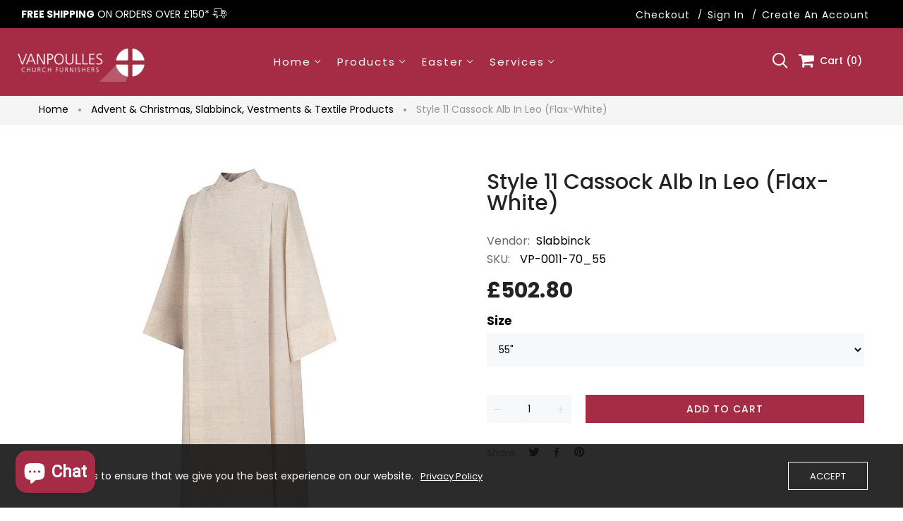

--- FILE ---
content_type: text/html; charset=utf-8
request_url: https://vanpoulles.co.uk/products/style-11-cassock-alb-in-leo-flax-white-slabbinck
body_size: 38956
content:
<!doctype html>
<html >
  <!--[if lt IE 7]><html class="no-js lt-ie9 lt-ie8 lt-ie7" lang="en"> <![endif]-->
  <!--[if IE 7]><html class="no-js lt-ie9 lt-ie8" lang="en"> <![endif]-->
  <!--[if IE 8]><html class="no-js lt-ie9" lang="en"> <![endif]-->
  <!--[if IE 9 ]><html class="ie9 no-js"> <![endif]-->
  <!--[if (gt IE 9)|!(IE)]><!--> <html class="no-js"> <!--<![endif]-->
  
  <script type="text/javascript">
    (function(c,l,a,r,i,t,y){
        c[a]=c[a]||function(){(c[a].q=c[a].q||[]).push(arguments)};
        t=l.createElement(r);t.async=1;t.src="https://www.clarity.ms/tag/"+i;
        y=l.getElementsByTagName(r)[0];y.parentNode.insertBefore(t,y);
    })(window, document, "clarity", "script", "bunbosx46o");
</script>
  
  <head>
<!--LOOMI SDK-->
<!--DO NOT EDIT-->
<link rel="preconnect"  href="https://live.visually-io.com/" crossorigin data-em-disable>
<link rel="dns-prefetch" href="https://live.visually-io.com/" data-em-disable>
<script>
    (()=> {
        const env = 2;
        var store = "vanpoulles.myshopify.com";
        var alias = store.replace(".myshopify.com", "").replaceAll("-", "_").toUpperCase();
        var jitsuKey =  "js.34501853229";
        window.loomi_ctx = {...(window.loomi_ctx || {}),storeAlias:alias,jitsuKey,env};
        
        
    
	
	var product = {};
	var variants = [];
	
	variants.push({id:34780910780461,policy:"continue",price:50280,iq:1});
	
	variants.push({id:34780910813229,policy:"deny",price:50280,iq:0});
	
	variants.push({id:34780910845997,policy:"continue",price:50280,iq:1});
	
	variants.push({id:34780910878765,policy:"continue",price:50280,iq:1});
	
	variants.push({id:34780910911533,policy:"deny",price:50280,iq:0});
	
	product.variants = variants;
	product.oos = !true;
	product.price = 50280 ;
	window.loomi_ctx.current_product=product;
	window.loomi_ctx.productId=5172248608813;
	window.loomi_ctx.variantId = 34780910780461;
	
    })()
</script>
<link href="https://live.visually-io.com/cf/VANPOULLES.js?k=js.34501853229&e=2&s=VANPOULLES" rel="preload" as="script" data-em-disable>
<link href="https://live.visually-io.com/cf/VANPOULLES.js?k=js.34501853229&e=2&s=VANPOULLES" rel="preload" as="script" data-em-disable>
<link href="https://assets.visually.io/widgets/vsly-preact.min.js" rel="preload" as="script" data-em-disable>
<script data-vsly="preact2" type="text/javascript" src="https://assets.visually.io/widgets/vsly-preact.min.js" data-em-disable></script>
<script type="text/javascript" src="https://live.visually-io.com/cf/VANPOULLES.js" data-em-disable></script>
<script type="text/javascript" src="https://live.visually-io.com/v/visually.js" data-em-disable></script>
<script defer type="text/javascript" src="https://live.visually-io.com/v/visually-a.js" data-em-disable></script>
<!--LOOMI SDK-->


    <!-- Basic page needs ================================================== -->
    <meta charset="utf-8">

    <!-- Title and description ================================================== -->
    <title>
      Style 11 Cassock Alb in Leo (Flax-White) &ndash; Vanpoulles
    </title>

    
    <meta name="description" content="Double breasted coat style alb with button fastening on each shoulder and elegant front and back pleats. In washable flax-white Leo fabric. Made by Slabbinck. Made to order. Delivery approximately 4-5 weeks. Non-returnable.">
    

    <meta name="robots" content="index, follow">


    <!-- Helpers ================================================== -->
    <link rel="canonical" href="https://vanpoulles.co.uk/products/style-11-cassock-alb-in-leo-flax-white-slabbinck">
    <meta name="viewport" content="width=device-width,initial-scale=1">
    
<meta property="og:type" content="product">
<meta property="og:title" content="Style 11 Cassock Alb in Leo (Flax-White)">
<meta property="og:url" content="https://vanpoulles.co.uk/products/style-11-cassock-alb-in-leo-flax-white-slabbinck">

<meta property="og:image" content="http://vanpoulles.co.uk/cdn/shop/files/style-11-cassock-alb-in-leo-flax-white-160042_grande.jpg?v=1726067502">
<meta property="og:image:secure_url" content="https://vanpoulles.co.uk/cdn/shop/files/style-11-cassock-alb-in-leo-flax-white-160042_grande.jpg?v=1726067502">

<meta property="og:price:amount" content="502.80">
<meta property="og:price:currency" content="GBP">



<meta property="og:description" content="Double breasted coat style alb with button fastening on each shoulder and elegant front and back pleats. In washable flax-white Leo fabric. Made by Slabbinck. Made to order. Delivery approximately 4-5 weeks. Non-returnable.">


<meta property="og:site_name" content="Vanpoulles">



<meta name="twitter:card" content="summary">




<meta name="twitter:title" content="Style 11 Cassock Alb in Leo (Flax-White)">
<meta name="twitter:description" content="Double breasted coat style alb with button fastening on each shoulder and elegant front and back pleats. In washable flax-white Leo fabric. Made by Slabbinck.
Made to order. Delivery approximately 4-5">
<meta name="twitter:image" content="https://vanpoulles.co.uk/cdn/shop/files/style-11-cassock-alb-in-leo-flax-white-160042_large.jpg?v=1726067502">
<meta name="twitter:image:width" content="480">
<meta name="twitter:image:height" content="480">

    <!-- Favicon -->
    
    <link rel="shortcut icon" href="//vanpoulles.co.uk/cdn/shop/files/44618627_522031521602648_4592494519705927680_n_32x32.png?v=1614811146" type="image/png">
    
    

<link href='https://fonts.googleapis.com/css?family=Poppins:300,400,500,600,700|Ubuntu+Mono:400,700&display=swap' rel='stylesheet' type='text/css'>




    <script src="//vanpoulles.co.uk/cdn/shop/t/3/assets/lazysizes.js?v=68441465964607740661583214692" type="text/javascript"></script>
    <!-- Styles -->
    
    <link rel="stylesheet" href="https://maxcdn.bootstrapcdn.com/bootstrap/4.0.0/css/bootstrap.min.css" integrity="sha384-Gn5384xqQ1aoWXA+058RXPxPg6fy4IWvTNh0E263XmFcJlSAwiGgFAW/dAiS6JXm" crossorigin="anonymous">
    <script src="https://code.jquery.com/jquery-3.2.1.slim.min.js" integrity="sha384-KJ3o2DKtIkvYIK3UENzmM7KCkRr/rE9/Qpg6aAZGJwFDMVNA/GpGFF93hXpG5KkN" crossorigin="anonymous"></script>
    <script src="https://cdnjs.cloudflare.com/ajax/libs/popper.js/1.12.9/umd/popper.min.js" integrity="sha384-ApNbgh9B+Y1QKtv3Rn7W3mgPxhU9K/ScQsAP7hUibX39j7fakFPskvXusvfa0b4Q" crossorigin="anonymous"></script>
    <script src="https://maxcdn.bootstrapcdn.com/bootstrap/4.0.0/js/bootstrap.min.js" integrity="sha384-JZR6Spejh4U02d8jOt6vLEHfe/JQGiRRSQQxSfFWpi1MquVdAyjUar5+76PVCmYl" crossorigin="anonymous"></script>
    
    
    <link href="//vanpoulles.co.uk/cdn/shop/t/3/assets/fullpage.css?v=40826640291730961921692350290" rel="stylesheet" type="text/css" media="all" />
    
    <!-- Theme base and media queries -->
    <link href="//vanpoulles.co.uk/cdn/shop/t/3/assets/theme_exention.css?v=144339618654188956911583214820" rel="stylesheet" type="text/css" media="all" />
    <link href="//vanpoulles.co.uk/cdn/shop/t/3/assets/styles.css?v=180455588228343911331714468292" rel="stylesheet" type="text/css" media="all" />
    <link href="//vanpoulles.co.uk/cdn/shop/t/3/assets/owl.theme.css?v=5711527377933585571583214667" rel="stylesheet" type="text/css" media="all" />
    <link href="//vanpoulles.co.uk/cdn/shop/t/3/assets/theme_core.scss.css?v=8319427105376441701714405351" rel="stylesheet" type="text/css" media="all" />
    <link href="//vanpoulles.co.uk/cdn/shop/t/3/assets/responsive.css?v=178426695319585687001583214887" rel="stylesheet" type="text/css" media="all" />
    
    <link href="//vanpoulles.co.uk/cdn/shop/t/3/assets/bannereditor.css?v=72440271248621760261583214789" rel="stylesheet" type="text/css" media="all" />
    
    <link href="//vanpoulles.co.uk/cdn/shop/t/3/assets/theme-custom-style.css?v=44097686665574406761714468735" rel="stylesheet" type="text/css" media="all" />
    <!-- Scripts -->
    
<script src="//vanpoulles.co.uk/cdn/shop/t/3/assets/application.js?v=17543541479086874531683553519" type="text/javascript"></script>





<script>
  window.mc_submit = "subscribe";
  window.mc_subscribing ="Your email address";
  window.ajax_cart = false;
  
  window.calculte_free_shipping_number = 150;
  

  window.product_visitors_max = 25;
  window.product_visitors_min = 10;
  window.product_visitors_interval_min = 2;
  window.product_visitors_interval_max = 6;
  window.product_visitors_stroke = 4;

  window.product_text_countdown_reset_time = 2;
  window.product_text_countdown_delivery_time = 3;


  window.flash_sold_min_qty = 5;
  window.flash_sold_max_qty = 25;
  window.flash_sold_min_time = 3;
  window.flash_sold_max_time = 8;

  window.percent_min_value = 4;
  window.percent_max_value = 1;
  window.instock_min_value = 2;
  window.instock_max_value = 100;

  window.money_format = "£{{amount}} GBP";
  window.shop_currency = "GBP";
  window.show_multiple_currencies = false;
  window.loading_url = "//vanpoulles.co.uk/cdn/shop/t/3/assets/loading.gif?v=114449802701695112611583214728"; 
  window.use_color_swatch = false;
  window.product_image_resize = true;
  window.enable_sidebar_multiple_choice = false;
  
  
  
  window.swatch_style3 = true;
  
  window.file_url = "//vanpoulles.co.uk/cdn/shop/files/?v=3509";
  window.asset_url = "";
  
  window.images_size = {
    is_crop: false,
    ratio_width : 1,ratio_height : 1.35,};
  
</script>

<script>
  jQuery(window).scroll(function() {
    if (jQuery(window).width() < 1025) {
      var scroll = jQuery(window).scrollTop();
      if (scroll > 10) {
        jQuery("#header-mobile").addClass("is-ticky");
      }else{
        jQuery("#header-mobile").removeClass("is-ticky");
      }
    }
  });
</script>
    <script src="//vanpoulles.co.uk/cdn/shop/t/3/assets/skrollr.js?v=100553995459156424841583214782" type="text/javascript"></script>
    <script src="//vanpoulles.co.uk/cdn/shop/t/3/assets/tricky3.infinite-scroll.v2.min.js?v=77165359544091882501583214724" type="text/javascript"></script>
    <!-- 360 Product -->
    <script src="//vanpoulles.co.uk/cdn/shop/t/3/assets/threesixty.min.js?v=113084865051946138041583214773" type="text/javascript"></script>
    <!-- Header hook for plugins ================================================== --><script>window.performance && window.performance.mark && window.performance.mark('shopify.content_for_header.start');</script><meta name="google-site-verification" content="3aYqO1l5lG-MonwLiBsm3db412O83vimmpi-c5x8N8M">
<meta id="shopify-digital-wallet" name="shopify-digital-wallet" content="/34501853229/digital_wallets/dialog">
<meta name="shopify-checkout-api-token" content="a500c1a80a1244c4ac5f30777bbaa3a6">
<meta id="in-context-paypal-metadata" data-shop-id="34501853229" data-venmo-supported="false" data-environment="production" data-locale="en_US" data-paypal-v4="true" data-currency="GBP">
<link rel="alternate" type="application/json+oembed" href="https://vanpoulles.co.uk/products/style-11-cassock-alb-in-leo-flax-white-slabbinck.oembed">
<script async="async" src="/checkouts/internal/preloads.js?locale=en-GB"></script>
<link rel="preconnect" href="https://shop.app" crossorigin="anonymous">
<script async="async" src="https://shop.app/checkouts/internal/preloads.js?locale=en-GB&shop_id=34501853229" crossorigin="anonymous"></script>
<script id="apple-pay-shop-capabilities" type="application/json">{"shopId":34501853229,"countryCode":"GB","currencyCode":"GBP","merchantCapabilities":["supports3DS"],"merchantId":"gid:\/\/shopify\/Shop\/34501853229","merchantName":"Vanpoulles","requiredBillingContactFields":["postalAddress","email","phone"],"requiredShippingContactFields":["postalAddress","email","phone"],"shippingType":"shipping","supportedNetworks":["visa","maestro","masterCard","amex","discover","elo"],"total":{"type":"pending","label":"Vanpoulles","amount":"1.00"},"shopifyPaymentsEnabled":true,"supportsSubscriptions":true}</script>
<script id="shopify-features" type="application/json">{"accessToken":"a500c1a80a1244c4ac5f30777bbaa3a6","betas":["rich-media-storefront-analytics"],"domain":"vanpoulles.co.uk","predictiveSearch":true,"shopId":34501853229,"locale":"en"}</script>
<script>var Shopify = Shopify || {};
Shopify.shop = "vanpoulles.myshopify.com";
Shopify.locale = "en";
Shopify.currency = {"active":"GBP","rate":"1.0"};
Shopify.country = "GB";
Shopify.theme = {"name":"VANPOULLES [POA APP]","id":91074396205,"schema_name":null,"schema_version":null,"theme_store_id":null,"role":"main"};
Shopify.theme.handle = "null";
Shopify.theme.style = {"id":null,"handle":null};
Shopify.cdnHost = "vanpoulles.co.uk/cdn";
Shopify.routes = Shopify.routes || {};
Shopify.routes.root = "/";</script>
<script type="module">!function(o){(o.Shopify=o.Shopify||{}).modules=!0}(window);</script>
<script>!function(o){function n(){var o=[];function n(){o.push(Array.prototype.slice.apply(arguments))}return n.q=o,n}var t=o.Shopify=o.Shopify||{};t.loadFeatures=n(),t.autoloadFeatures=n()}(window);</script>
<script>
  window.ShopifyPay = window.ShopifyPay || {};
  window.ShopifyPay.apiHost = "shop.app\/pay";
  window.ShopifyPay.redirectState = null;
</script>
<script id="shop-js-analytics" type="application/json">{"pageType":"product"}</script>
<script defer="defer" async type="module" src="//vanpoulles.co.uk/cdn/shopifycloud/shop-js/modules/v2/client.init-shop-cart-sync_BT-GjEfc.en.esm.js"></script>
<script defer="defer" async type="module" src="//vanpoulles.co.uk/cdn/shopifycloud/shop-js/modules/v2/chunk.common_D58fp_Oc.esm.js"></script>
<script defer="defer" async type="module" src="//vanpoulles.co.uk/cdn/shopifycloud/shop-js/modules/v2/chunk.modal_xMitdFEc.esm.js"></script>
<script type="module">
  await import("//vanpoulles.co.uk/cdn/shopifycloud/shop-js/modules/v2/client.init-shop-cart-sync_BT-GjEfc.en.esm.js");
await import("//vanpoulles.co.uk/cdn/shopifycloud/shop-js/modules/v2/chunk.common_D58fp_Oc.esm.js");
await import("//vanpoulles.co.uk/cdn/shopifycloud/shop-js/modules/v2/chunk.modal_xMitdFEc.esm.js");

  window.Shopify.SignInWithShop?.initShopCartSync?.({"fedCMEnabled":true,"windoidEnabled":true});

</script>
<script>
  window.Shopify = window.Shopify || {};
  if (!window.Shopify.featureAssets) window.Shopify.featureAssets = {};
  window.Shopify.featureAssets['shop-js'] = {"shop-cart-sync":["modules/v2/client.shop-cart-sync_DZOKe7Ll.en.esm.js","modules/v2/chunk.common_D58fp_Oc.esm.js","modules/v2/chunk.modal_xMitdFEc.esm.js"],"init-fed-cm":["modules/v2/client.init-fed-cm_B6oLuCjv.en.esm.js","modules/v2/chunk.common_D58fp_Oc.esm.js","modules/v2/chunk.modal_xMitdFEc.esm.js"],"shop-cash-offers":["modules/v2/client.shop-cash-offers_D2sdYoxE.en.esm.js","modules/v2/chunk.common_D58fp_Oc.esm.js","modules/v2/chunk.modal_xMitdFEc.esm.js"],"shop-login-button":["modules/v2/client.shop-login-button_QeVjl5Y3.en.esm.js","modules/v2/chunk.common_D58fp_Oc.esm.js","modules/v2/chunk.modal_xMitdFEc.esm.js"],"pay-button":["modules/v2/client.pay-button_DXTOsIq6.en.esm.js","modules/v2/chunk.common_D58fp_Oc.esm.js","modules/v2/chunk.modal_xMitdFEc.esm.js"],"shop-button":["modules/v2/client.shop-button_DQZHx9pm.en.esm.js","modules/v2/chunk.common_D58fp_Oc.esm.js","modules/v2/chunk.modal_xMitdFEc.esm.js"],"avatar":["modules/v2/client.avatar_BTnouDA3.en.esm.js"],"init-windoid":["modules/v2/client.init-windoid_CR1B-cfM.en.esm.js","modules/v2/chunk.common_D58fp_Oc.esm.js","modules/v2/chunk.modal_xMitdFEc.esm.js"],"init-shop-for-new-customer-accounts":["modules/v2/client.init-shop-for-new-customer-accounts_C_vY_xzh.en.esm.js","modules/v2/client.shop-login-button_QeVjl5Y3.en.esm.js","modules/v2/chunk.common_D58fp_Oc.esm.js","modules/v2/chunk.modal_xMitdFEc.esm.js"],"init-shop-email-lookup-coordinator":["modules/v2/client.init-shop-email-lookup-coordinator_BI7n9ZSv.en.esm.js","modules/v2/chunk.common_D58fp_Oc.esm.js","modules/v2/chunk.modal_xMitdFEc.esm.js"],"init-shop-cart-sync":["modules/v2/client.init-shop-cart-sync_BT-GjEfc.en.esm.js","modules/v2/chunk.common_D58fp_Oc.esm.js","modules/v2/chunk.modal_xMitdFEc.esm.js"],"shop-toast-manager":["modules/v2/client.shop-toast-manager_DiYdP3xc.en.esm.js","modules/v2/chunk.common_D58fp_Oc.esm.js","modules/v2/chunk.modal_xMitdFEc.esm.js"],"init-customer-accounts":["modules/v2/client.init-customer-accounts_D9ZNqS-Q.en.esm.js","modules/v2/client.shop-login-button_QeVjl5Y3.en.esm.js","modules/v2/chunk.common_D58fp_Oc.esm.js","modules/v2/chunk.modal_xMitdFEc.esm.js"],"init-customer-accounts-sign-up":["modules/v2/client.init-customer-accounts-sign-up_iGw4briv.en.esm.js","modules/v2/client.shop-login-button_QeVjl5Y3.en.esm.js","modules/v2/chunk.common_D58fp_Oc.esm.js","modules/v2/chunk.modal_xMitdFEc.esm.js"],"shop-follow-button":["modules/v2/client.shop-follow-button_CqMgW2wH.en.esm.js","modules/v2/chunk.common_D58fp_Oc.esm.js","modules/v2/chunk.modal_xMitdFEc.esm.js"],"checkout-modal":["modules/v2/client.checkout-modal_xHeaAweL.en.esm.js","modules/v2/chunk.common_D58fp_Oc.esm.js","modules/v2/chunk.modal_xMitdFEc.esm.js"],"shop-login":["modules/v2/client.shop-login_D91U-Q7h.en.esm.js","modules/v2/chunk.common_D58fp_Oc.esm.js","modules/v2/chunk.modal_xMitdFEc.esm.js"],"lead-capture":["modules/v2/client.lead-capture_BJmE1dJe.en.esm.js","modules/v2/chunk.common_D58fp_Oc.esm.js","modules/v2/chunk.modal_xMitdFEc.esm.js"],"payment-terms":["modules/v2/client.payment-terms_Ci9AEqFq.en.esm.js","modules/v2/chunk.common_D58fp_Oc.esm.js","modules/v2/chunk.modal_xMitdFEc.esm.js"]};
</script>
<script>(function() {
  var isLoaded = false;
  function asyncLoad() {
    if (isLoaded) return;
    isLoaded = true;
    var urls = ["https:\/\/cdn.logbase.io\/lb-upsell-wrapper.js?shop=vanpoulles.myshopify.com"];
    for (var i = 0; i < urls.length; i++) {
      var s = document.createElement('script');
      s.type = 'text/javascript';
      s.async = true;
      s.src = urls[i];
      var x = document.getElementsByTagName('script')[0];
      x.parentNode.insertBefore(s, x);
    }
  };
  if(window.attachEvent) {
    window.attachEvent('onload', asyncLoad);
  } else {
    window.addEventListener('load', asyncLoad, false);
  }
})();</script>
<script id="__st">var __st={"a":34501853229,"offset":0,"reqid":"75700f6f-bfbd-40ce-a82c-11f18486fd3a-1769354134","pageurl":"vanpoulles.co.uk\/products\/style-11-cassock-alb-in-leo-flax-white-slabbinck","u":"f75097e67442","p":"product","rtyp":"product","rid":5172248608813};</script>
<script>window.ShopifyPaypalV4VisibilityTracking = true;</script>
<script id="captcha-bootstrap">!function(){'use strict';const t='contact',e='account',n='new_comment',o=[[t,t],['blogs',n],['comments',n],[t,'customer']],c=[[e,'customer_login'],[e,'guest_login'],[e,'recover_customer_password'],[e,'create_customer']],r=t=>t.map((([t,e])=>`form[action*='/${t}']:not([data-nocaptcha='true']) input[name='form_type'][value='${e}']`)).join(','),a=t=>()=>t?[...document.querySelectorAll(t)].map((t=>t.form)):[];function s(){const t=[...o],e=r(t);return a(e)}const i='password',u='form_key',d=['recaptcha-v3-token','g-recaptcha-response','h-captcha-response',i],f=()=>{try{return window.sessionStorage}catch{return}},m='__shopify_v',_=t=>t.elements[u];function p(t,e,n=!1){try{const o=window.sessionStorage,c=JSON.parse(o.getItem(e)),{data:r}=function(t){const{data:e,action:n}=t;return t[m]||n?{data:e,action:n}:{data:t,action:n}}(c);for(const[e,n]of Object.entries(r))t.elements[e]&&(t.elements[e].value=n);n&&o.removeItem(e)}catch(o){console.error('form repopulation failed',{error:o})}}const l='form_type',E='cptcha';function T(t){t.dataset[E]=!0}const w=window,h=w.document,L='Shopify',v='ce_forms',y='captcha';let A=!1;((t,e)=>{const n=(g='f06e6c50-85a8-45c8-87d0-21a2b65856fe',I='https://cdn.shopify.com/shopifycloud/storefront-forms-hcaptcha/ce_storefront_forms_captcha_hcaptcha.v1.5.2.iife.js',D={infoText:'Protected by hCaptcha',privacyText:'Privacy',termsText:'Terms'},(t,e,n)=>{const o=w[L][v],c=o.bindForm;if(c)return c(t,g,e,D).then(n);var r;o.q.push([[t,g,e,D],n]),r=I,A||(h.body.append(Object.assign(h.createElement('script'),{id:'captcha-provider',async:!0,src:r})),A=!0)});var g,I,D;w[L]=w[L]||{},w[L][v]=w[L][v]||{},w[L][v].q=[],w[L][y]=w[L][y]||{},w[L][y].protect=function(t,e){n(t,void 0,e),T(t)},Object.freeze(w[L][y]),function(t,e,n,w,h,L){const[v,y,A,g]=function(t,e,n){const i=e?o:[],u=t?c:[],d=[...i,...u],f=r(d),m=r(i),_=r(d.filter((([t,e])=>n.includes(e))));return[a(f),a(m),a(_),s()]}(w,h,L),I=t=>{const e=t.target;return e instanceof HTMLFormElement?e:e&&e.form},D=t=>v().includes(t);t.addEventListener('submit',(t=>{const e=I(t);if(!e)return;const n=D(e)&&!e.dataset.hcaptchaBound&&!e.dataset.recaptchaBound,o=_(e),c=g().includes(e)&&(!o||!o.value);(n||c)&&t.preventDefault(),c&&!n&&(function(t){try{if(!f())return;!function(t){const e=f();if(!e)return;const n=_(t);if(!n)return;const o=n.value;o&&e.removeItem(o)}(t);const e=Array.from(Array(32),(()=>Math.random().toString(36)[2])).join('');!function(t,e){_(t)||t.append(Object.assign(document.createElement('input'),{type:'hidden',name:u})),t.elements[u].value=e}(t,e),function(t,e){const n=f();if(!n)return;const o=[...t.querySelectorAll(`input[type='${i}']`)].map((({name:t})=>t)),c=[...d,...o],r={};for(const[a,s]of new FormData(t).entries())c.includes(a)||(r[a]=s);n.setItem(e,JSON.stringify({[m]:1,action:t.action,data:r}))}(t,e)}catch(e){console.error('failed to persist form',e)}}(e),e.submit())}));const S=(t,e)=>{t&&!t.dataset[E]&&(n(t,e.some((e=>e===t))),T(t))};for(const o of['focusin','change'])t.addEventListener(o,(t=>{const e=I(t);D(e)&&S(e,y())}));const B=e.get('form_key'),M=e.get(l),P=B&&M;t.addEventListener('DOMContentLoaded',(()=>{const t=y();if(P)for(const e of t)e.elements[l].value===M&&p(e,B);[...new Set([...A(),...v().filter((t=>'true'===t.dataset.shopifyCaptcha))])].forEach((e=>S(e,t)))}))}(h,new URLSearchParams(w.location.search),n,t,e,['guest_login'])})(!0,!0)}();</script>
<script integrity="sha256-4kQ18oKyAcykRKYeNunJcIwy7WH5gtpwJnB7kiuLZ1E=" data-source-attribution="shopify.loadfeatures" defer="defer" src="//vanpoulles.co.uk/cdn/shopifycloud/storefront/assets/storefront/load_feature-a0a9edcb.js" crossorigin="anonymous"></script>
<script crossorigin="anonymous" defer="defer" src="//vanpoulles.co.uk/cdn/shopifycloud/storefront/assets/shopify_pay/storefront-65b4c6d7.js?v=20250812"></script>
<script data-source-attribution="shopify.dynamic_checkout.dynamic.init">var Shopify=Shopify||{};Shopify.PaymentButton=Shopify.PaymentButton||{isStorefrontPortableWallets:!0,init:function(){window.Shopify.PaymentButton.init=function(){};var t=document.createElement("script");t.src="https://vanpoulles.co.uk/cdn/shopifycloud/portable-wallets/latest/portable-wallets.en.js",t.type="module",document.head.appendChild(t)}};
</script>
<script data-source-attribution="shopify.dynamic_checkout.buyer_consent">
  function portableWalletsHideBuyerConsent(e){var t=document.getElementById("shopify-buyer-consent"),n=document.getElementById("shopify-subscription-policy-button");t&&n&&(t.classList.add("hidden"),t.setAttribute("aria-hidden","true"),n.removeEventListener("click",e))}function portableWalletsShowBuyerConsent(e){var t=document.getElementById("shopify-buyer-consent"),n=document.getElementById("shopify-subscription-policy-button");t&&n&&(t.classList.remove("hidden"),t.removeAttribute("aria-hidden"),n.addEventListener("click",e))}window.Shopify?.PaymentButton&&(window.Shopify.PaymentButton.hideBuyerConsent=portableWalletsHideBuyerConsent,window.Shopify.PaymentButton.showBuyerConsent=portableWalletsShowBuyerConsent);
</script>
<script data-source-attribution="shopify.dynamic_checkout.cart.bootstrap">document.addEventListener("DOMContentLoaded",(function(){function t(){return document.querySelector("shopify-accelerated-checkout-cart, shopify-accelerated-checkout")}if(t())Shopify.PaymentButton.init();else{new MutationObserver((function(e,n){t()&&(Shopify.PaymentButton.init(),n.disconnect())})).observe(document.body,{childList:!0,subtree:!0})}}));
</script>
<script id='scb4127' type='text/javascript' async='' src='https://vanpoulles.co.uk/cdn/shopifycloud/privacy-banner/storefront-banner.js'></script><link id="shopify-accelerated-checkout-styles" rel="stylesheet" media="screen" href="https://vanpoulles.co.uk/cdn/shopifycloud/portable-wallets/latest/accelerated-checkout-backwards-compat.css" crossorigin="anonymous">
<style id="shopify-accelerated-checkout-cart">
        #shopify-buyer-consent {
  margin-top: 1em;
  display: inline-block;
  width: 100%;
}

#shopify-buyer-consent.hidden {
  display: none;
}

#shopify-subscription-policy-button {
  background: none;
  border: none;
  padding: 0;
  text-decoration: underline;
  font-size: inherit;
  cursor: pointer;
}

#shopify-subscription-policy-button::before {
  box-shadow: none;
}

      </style>

<script>window.performance && window.performance.mark && window.performance.mark('shopify.content_for_header.end');</script><!--[if lt IE 9]>
<script src="//html5shiv.googlecode.com/svn/trunk/html5.js" type="text/javascript"></script>
<![endif]-->

    
    

    <!-- "snippets/weglot_hreftags.liquid" was not rendered, the associated app was uninstalled -->
    <!-- "snippets/weglot_switcher.liquid" was not rendered, the associated app was uninstalled -->
    <meta name="google-site-verification" content="xcm8DvzfCIldUbHcaDIGSqrr_3ZvFEvn6K6mlKl1MUc" />
    <script> (function(ss,ex){ window.ldfdr=window.ldfdr||function(){(ldfdr._q=ldfdr._q||[]).push([].slice.call(arguments));}; (function(d,s){ fs=d.getElementsByTagName(s)[0]; function ce(src){ var cs=d.createElement(s); cs.src=src; cs.async=1; fs.parentNode.insertBefore(cs,fs); }; ce('https://sc.lfeeder.com/lftracker_v1_'+ss+(ex?'_'+ex:'')+'.js'); })(document,'script'); })('Xbp1oaEOxOv7EdVj'); </script>
  
    <!-- Google tag (gtag.js) -->
<script async src="https://www.googletagmanager.com/gtag/js?id=UA-6389588-38"></script>
<script>
  window.dataLayer = window.dataLayer || [];
  function gtag(){dataLayer.push(arguments);}
  gtag('js', new Date());

  gtag('config', 'UA-6389588-38');
</script>

  <!-- Google tag (gtag.js) -->
<script async src="https://www.googletagmanager.com/gtag/js?id=G-7Y3LG87RNJ"></script>
<script>
  window.dataLayer = window.dataLayer || [];
  function gtag(){dataLayer.push(arguments);}
  gtag('js', new Date());

  gtag('config', 'G-7Y3LG87RNJ');
</script>

 

					
<!-- BEGIN app block: shopify://apps/tinyseo/blocks/product-json-ld-embed/0605268f-f7c4-4e95-b560-e43df7d59ae4 --><script type="application/ld+json" id="tinyimg-product-json-ld">{
  "@context": "https://schema.org/",
  "@type": "Product",
  "@id": "https://vanpoulles.co.uk/products/style-11-cassock-alb-in-leo-flax-white-slabbinck",

  "category": "Uncategorized",
  
"offers" : [
  {
  "@type" : "Offer" ,
  "mpn": 34780910780461,

  "sku": "VP-0011-70_55",
  
  "priceCurrency" : "GBP" ,
  "price": "502.8",
  "priceValidUntil": "2026-04-25",
  
  
  "availability" : "http://schema.org/InStock",
  
  "itemCondition": "http://schema.org/NewCondition",
  

  "name": "55&quot;",
  "url" : "https://vanpoulles.co.uk/products/style-11-cassock-alb-in-leo-flax-white-slabbinck?variant=34780910780461",
  

  
  
  
  
  "seller" : {
  "@type" : "Organization",
  "name" : "Vanpoulles"
  }
  },
  {
  "@type" : "Offer" ,
  "mpn": 34780910813229,

  "sku": "VP-0011-70_57",
  
  "priceCurrency" : "GBP" ,
  "price": "502.8",
  "priceValidUntil": "2026-04-25",
  
  
  "availability" : "http://schema.org/InStock",
  
  "itemCondition": "http://schema.org/NewCondition",
  

  "name": "57&quot;",
  "url" : "https://vanpoulles.co.uk/products/style-11-cassock-alb-in-leo-flax-white-slabbinck?variant=34780910813229",
  

  
  
  
  
  "seller" : {
  "@type" : "Organization",
  "name" : "Vanpoulles"
  }
  },
  {
  "@type" : "Offer" ,
  "mpn": 34780910845997,

  "sku": "VP-0011-70_59",
  
  "priceCurrency" : "GBP" ,
  "price": "502.8",
  "priceValidUntil": "2026-04-25",
  
  
  "availability" : "http://schema.org/InStock",
  
  "itemCondition": "http://schema.org/NewCondition",
  

  "name": "59&quot;",
  "url" : "https://vanpoulles.co.uk/products/style-11-cassock-alb-in-leo-flax-white-slabbinck?variant=34780910845997",
  

  
  
  
  
  "seller" : {
  "@type" : "Organization",
  "name" : "Vanpoulles"
  }
  },
  {
  "@type" : "Offer" ,
  "mpn": 34780910878765,

  "sku": "VP-0011-70_61",
  
  "priceCurrency" : "GBP" ,
  "price": "502.8",
  "priceValidUntil": "2026-04-25",
  
  
  "availability" : "http://schema.org/InStock",
  
  "itemCondition": "http://schema.org/NewCondition",
  

  "name": "61&quot;",
  "url" : "https://vanpoulles.co.uk/products/style-11-cassock-alb-in-leo-flax-white-slabbinck?variant=34780910878765",
  

  
  
  
  
  "seller" : {
  "@type" : "Organization",
  "name" : "Vanpoulles"
  }
  },
  {
  "@type" : "Offer" ,
  "mpn": 34780910911533,

  "sku": "VP-0011-70_63",
  
  "priceCurrency" : "GBP" ,
  "price": "502.8",
  "priceValidUntil": "2026-04-25",
  
  
  "availability" : "http://schema.org/InStock",
  
  "itemCondition": "http://schema.org/NewCondition",
  

  "name": "63&quot;",
  "url" : "https://vanpoulles.co.uk/products/style-11-cassock-alb-in-leo-flax-white-slabbinck?variant=34780910911533",
  

  
  
  
  
  "seller" : {
  "@type" : "Organization",
  "name" : "Vanpoulles"
  }
  }
  ],
  "name": "Style 11 Cassock Alb in Leo (Flax-White)","image": "https://vanpoulles.co.uk/cdn/shop/files/style-11-cassock-alb-in-leo-flax-white-160042.jpg?v=1726067502",








  
  
  
  




  
  
  
  
  
  


  
  
  
  
"description": "Double breasted coat style alb with button fastening on each shoulder and elegant front and back pleats. In washable flax-white Leo fabric. Made by Slabbinck. Made to order. Delivery approximately 4-5 weeks. Non-returnable.",
  "manufacturer": "Slabbinck",
  "material": "",
  "url": "https://vanpoulles.co.uk/products/style-11-cassock-alb-in-leo-flax-white-slabbinck",
    
  "additionalProperty":
  [
  
    
    {
    "@type": "PropertyValue",
    "name" : "Size",
    "value": [
    "55&quot;",
    "57&quot;",
    "59&quot;",
    "61&quot;",
    "63&quot;"
    ]
    }
    
    
    ],
    
    "brand": {
      "@type": "Brand",
      "name": "Slabbinck"
    }
 }
</script>
<!-- END app block --><!-- BEGIN app block: shopify://apps/visually-a-b-testing-cro/blocks/visually/d08aba15-0b89-475b-9f75-9c4c0ca8c3c4 --><script data-vsly="preact">
    const hasPreact = !!Array.from(document.getElementsByTagName('script')).find(x => !!['vsly-preact.min.js'].find(s => x?.src?.includes(s)) || x.getAttribute('data-vsly') === 'preact2')
    if (!hasPreact) {
        var script = document.createElement('script');
        script.src = 'https://live.visually-io.com/widgets/vsly-preact.min.js';
        document.head.appendChild(script);
    }
</script>
<script type="module">
  const env = 2
  var store = "vanpoulles.myshopify.com";
  var alias = store.replace(".myshopify.com", "").replaceAll("-", "_").toUpperCase();
  if(!window.vsly_init){
    window.vsly_init = true
    window.vsly_app_embed = true
    import("https://live.visually-io.com/v/visually.esm.js").then(({sdk})=>{
      sdk.initialize(env, alias);
    })
    var jitsuKey =  "js.34501853229";
    window.loomi_ctx = {...(window.loomi_ctx || {}),storeAlias:alias,jitsuKey,env};
    
    
    var product = {};
    var variants = [];
    
    variants.push({id:34780910780461,policy:"continue",price:50280,iq:1});
    
    variants.push({id:34780910813229,policy:"deny",price:50280,iq:0});
    
    variants.push({id:34780910845997,policy:"continue",price:50280,iq:1});
    
    variants.push({id:34780910878765,policy:"continue",price:50280,iq:1});
    
    variants.push({id:34780910911533,policy:"deny",price:50280,iq:0});
    
    product.variants = variants;
    product.oos = !true;
    product.price = 50280 ;
    window.loomi_ctx.current_product=product;
    window.loomi_ctx.productId=5172248608813;
    window.loomi_ctx.variantId = 34780910780461;
    
  }
</script>
<script defer type="module">
  const env = 2
  var store = "vanpoulles.myshopify.com";
  var alias = store.replace(".myshopify.com", "").replaceAll("-", "_").toUpperCase();
  var jitsuKey =  "js.34501853229";
  if(!window.vsly_analytics_init) {
    window.vsly_analytics_init = true
    import("https://live.visually-io.com/v/visually-a.esm.js").then(({sdk})=> {
      sdk.initialize(jitsuKey, alias, env);
    })
  }</script>

<!-- END app block --><!-- BEGIN app block: shopify://apps/sitemap-noindex-pro-seo/blocks/app-embed/4d815e2c-5af0-46ba-8301-d0f9cf660031 -->
<!-- END app block --><script src="https://cdn.shopify.com/extensions/019b7cd0-6587-73c3-9937-bcc2249fa2c4/lb-upsell-227/assets/lb-selleasy.js" type="text/javascript" defer="defer"></script>
<script src="https://cdn.shopify.com/extensions/e8878072-2f6b-4e89-8082-94b04320908d/inbox-1254/assets/inbox-chat-loader.js" type="text/javascript" defer="defer"></script>
<link href="https://monorail-edge.shopifysvc.com" rel="dns-prefetch">
<script>(function(){if ("sendBeacon" in navigator && "performance" in window) {try {var session_token_from_headers = performance.getEntriesByType('navigation')[0].serverTiming.find(x => x.name == '_s').description;} catch {var session_token_from_headers = undefined;}var session_cookie_matches = document.cookie.match(/_shopify_s=([^;]*)/);var session_token_from_cookie = session_cookie_matches && session_cookie_matches.length === 2 ? session_cookie_matches[1] : "";var session_token = session_token_from_headers || session_token_from_cookie || "";function handle_abandonment_event(e) {var entries = performance.getEntries().filter(function(entry) {return /monorail-edge.shopifysvc.com/.test(entry.name);});if (!window.abandonment_tracked && entries.length === 0) {window.abandonment_tracked = true;var currentMs = Date.now();var navigation_start = performance.timing.navigationStart;var payload = {shop_id: 34501853229,url: window.location.href,navigation_start,duration: currentMs - navigation_start,session_token,page_type: "product"};window.navigator.sendBeacon("https://monorail-edge.shopifysvc.com/v1/produce", JSON.stringify({schema_id: "online_store_buyer_site_abandonment/1.1",payload: payload,metadata: {event_created_at_ms: currentMs,event_sent_at_ms: currentMs}}));}}window.addEventListener('pagehide', handle_abandonment_event);}}());</script>
<script id="web-pixels-manager-setup">(function e(e,d,r,n,o){if(void 0===o&&(o={}),!Boolean(null===(a=null===(i=window.Shopify)||void 0===i?void 0:i.analytics)||void 0===a?void 0:a.replayQueue)){var i,a;window.Shopify=window.Shopify||{};var t=window.Shopify;t.analytics=t.analytics||{};var s=t.analytics;s.replayQueue=[],s.publish=function(e,d,r){return s.replayQueue.push([e,d,r]),!0};try{self.performance.mark("wpm:start")}catch(e){}var l=function(){var e={modern:/Edge?\/(1{2}[4-9]|1[2-9]\d|[2-9]\d{2}|\d{4,})\.\d+(\.\d+|)|Firefox\/(1{2}[4-9]|1[2-9]\d|[2-9]\d{2}|\d{4,})\.\d+(\.\d+|)|Chrom(ium|e)\/(9{2}|\d{3,})\.\d+(\.\d+|)|(Maci|X1{2}).+ Version\/(15\.\d+|(1[6-9]|[2-9]\d|\d{3,})\.\d+)([,.]\d+|)( \(\w+\)|)( Mobile\/\w+|) Safari\/|Chrome.+OPR\/(9{2}|\d{3,})\.\d+\.\d+|(CPU[ +]OS|iPhone[ +]OS|CPU[ +]iPhone|CPU IPhone OS|CPU iPad OS)[ +]+(15[._]\d+|(1[6-9]|[2-9]\d|\d{3,})[._]\d+)([._]\d+|)|Android:?[ /-](13[3-9]|1[4-9]\d|[2-9]\d{2}|\d{4,})(\.\d+|)(\.\d+|)|Android.+Firefox\/(13[5-9]|1[4-9]\d|[2-9]\d{2}|\d{4,})\.\d+(\.\d+|)|Android.+Chrom(ium|e)\/(13[3-9]|1[4-9]\d|[2-9]\d{2}|\d{4,})\.\d+(\.\d+|)|SamsungBrowser\/([2-9]\d|\d{3,})\.\d+/,legacy:/Edge?\/(1[6-9]|[2-9]\d|\d{3,})\.\d+(\.\d+|)|Firefox\/(5[4-9]|[6-9]\d|\d{3,})\.\d+(\.\d+|)|Chrom(ium|e)\/(5[1-9]|[6-9]\d|\d{3,})\.\d+(\.\d+|)([\d.]+$|.*Safari\/(?![\d.]+ Edge\/[\d.]+$))|(Maci|X1{2}).+ Version\/(10\.\d+|(1[1-9]|[2-9]\d|\d{3,})\.\d+)([,.]\d+|)( \(\w+\)|)( Mobile\/\w+|) Safari\/|Chrome.+OPR\/(3[89]|[4-9]\d|\d{3,})\.\d+\.\d+|(CPU[ +]OS|iPhone[ +]OS|CPU[ +]iPhone|CPU IPhone OS|CPU iPad OS)[ +]+(10[._]\d+|(1[1-9]|[2-9]\d|\d{3,})[._]\d+)([._]\d+|)|Android:?[ /-](13[3-9]|1[4-9]\d|[2-9]\d{2}|\d{4,})(\.\d+|)(\.\d+|)|Mobile Safari.+OPR\/([89]\d|\d{3,})\.\d+\.\d+|Android.+Firefox\/(13[5-9]|1[4-9]\d|[2-9]\d{2}|\d{4,})\.\d+(\.\d+|)|Android.+Chrom(ium|e)\/(13[3-9]|1[4-9]\d|[2-9]\d{2}|\d{4,})\.\d+(\.\d+|)|Android.+(UC? ?Browser|UCWEB|U3)[ /]?(15\.([5-9]|\d{2,})|(1[6-9]|[2-9]\d|\d{3,})\.\d+)\.\d+|SamsungBrowser\/(5\.\d+|([6-9]|\d{2,})\.\d+)|Android.+MQ{2}Browser\/(14(\.(9|\d{2,})|)|(1[5-9]|[2-9]\d|\d{3,})(\.\d+|))(\.\d+|)|K[Aa][Ii]OS\/(3\.\d+|([4-9]|\d{2,})\.\d+)(\.\d+|)/},d=e.modern,r=e.legacy,n=navigator.userAgent;return n.match(d)?"modern":n.match(r)?"legacy":"unknown"}(),u="modern"===l?"modern":"legacy",c=(null!=n?n:{modern:"",legacy:""})[u],f=function(e){return[e.baseUrl,"/wpm","/b",e.hashVersion,"modern"===e.buildTarget?"m":"l",".js"].join("")}({baseUrl:d,hashVersion:r,buildTarget:u}),m=function(e){var d=e.version,r=e.bundleTarget,n=e.surface,o=e.pageUrl,i=e.monorailEndpoint;return{emit:function(e){var a=e.status,t=e.errorMsg,s=(new Date).getTime(),l=JSON.stringify({metadata:{event_sent_at_ms:s},events:[{schema_id:"web_pixels_manager_load/3.1",payload:{version:d,bundle_target:r,page_url:o,status:a,surface:n,error_msg:t},metadata:{event_created_at_ms:s}}]});if(!i)return console&&console.warn&&console.warn("[Web Pixels Manager] No Monorail endpoint provided, skipping logging."),!1;try{return self.navigator.sendBeacon.bind(self.navigator)(i,l)}catch(e){}var u=new XMLHttpRequest;try{return u.open("POST",i,!0),u.setRequestHeader("Content-Type","text/plain"),u.send(l),!0}catch(e){return console&&console.warn&&console.warn("[Web Pixels Manager] Got an unhandled error while logging to Monorail."),!1}}}}({version:r,bundleTarget:l,surface:e.surface,pageUrl:self.location.href,monorailEndpoint:e.monorailEndpoint});try{o.browserTarget=l,function(e){var d=e.src,r=e.async,n=void 0===r||r,o=e.onload,i=e.onerror,a=e.sri,t=e.scriptDataAttributes,s=void 0===t?{}:t,l=document.createElement("script"),u=document.querySelector("head"),c=document.querySelector("body");if(l.async=n,l.src=d,a&&(l.integrity=a,l.crossOrigin="anonymous"),s)for(var f in s)if(Object.prototype.hasOwnProperty.call(s,f))try{l.dataset[f]=s[f]}catch(e){}if(o&&l.addEventListener("load",o),i&&l.addEventListener("error",i),u)u.appendChild(l);else{if(!c)throw new Error("Did not find a head or body element to append the script");c.appendChild(l)}}({src:f,async:!0,onload:function(){if(!function(){var e,d;return Boolean(null===(d=null===(e=window.Shopify)||void 0===e?void 0:e.analytics)||void 0===d?void 0:d.initialized)}()){var d=window.webPixelsManager.init(e)||void 0;if(d){var r=window.Shopify.analytics;r.replayQueue.forEach((function(e){var r=e[0],n=e[1],o=e[2];d.publishCustomEvent(r,n,o)})),r.replayQueue=[],r.publish=d.publishCustomEvent,r.visitor=d.visitor,r.initialized=!0}}},onerror:function(){return m.emit({status:"failed",errorMsg:"".concat(f," has failed to load")})},sri:function(e){var d=/^sha384-[A-Za-z0-9+/=]+$/;return"string"==typeof e&&d.test(e)}(c)?c:"",scriptDataAttributes:o}),m.emit({status:"loading"})}catch(e){m.emit({status:"failed",errorMsg:(null==e?void 0:e.message)||"Unknown error"})}}})({shopId: 34501853229,storefrontBaseUrl: "https://vanpoulles.co.uk",extensionsBaseUrl: "https://extensions.shopifycdn.com/cdn/shopifycloud/web-pixels-manager",monorailEndpoint: "https://monorail-edge.shopifysvc.com/unstable/produce_batch",surface: "storefront-renderer",enabledBetaFlags: ["2dca8a86"],webPixelsConfigList: [{"id":"744915264","configuration":"{\"config\":\"{\\\"pixel_id\\\":\\\"G-7Y3LG87RNJ\\\",\\\"target_country\\\":\\\"GB\\\",\\\"gtag_events\\\":[{\\\"type\\\":\\\"begin_checkout\\\",\\\"action_label\\\":\\\"G-7Y3LG87RNJ\\\"},{\\\"type\\\":\\\"search\\\",\\\"action_label\\\":\\\"G-7Y3LG87RNJ\\\"},{\\\"type\\\":\\\"view_item\\\",\\\"action_label\\\":[\\\"G-7Y3LG87RNJ\\\",\\\"MC-LW1VJXN8TN\\\"]},{\\\"type\\\":\\\"purchase\\\",\\\"action_label\\\":[\\\"G-7Y3LG87RNJ\\\",\\\"MC-LW1VJXN8TN\\\"]},{\\\"type\\\":\\\"page_view\\\",\\\"action_label\\\":[\\\"G-7Y3LG87RNJ\\\",\\\"MC-LW1VJXN8TN\\\"]},{\\\"type\\\":\\\"add_payment_info\\\",\\\"action_label\\\":\\\"G-7Y3LG87RNJ\\\"},{\\\"type\\\":\\\"add_to_cart\\\",\\\"action_label\\\":\\\"G-7Y3LG87RNJ\\\"}],\\\"enable_monitoring_mode\\\":false}\"}","eventPayloadVersion":"v1","runtimeContext":"OPEN","scriptVersion":"b2a88bafab3e21179ed38636efcd8a93","type":"APP","apiClientId":1780363,"privacyPurposes":[],"dataSharingAdjustments":{"protectedCustomerApprovalScopes":["read_customer_address","read_customer_email","read_customer_name","read_customer_personal_data","read_customer_phone"]}},{"id":"276463936","configuration":"{\"accountID\":\"selleasy-metrics-track\"}","eventPayloadVersion":"v1","runtimeContext":"STRICT","scriptVersion":"5aac1f99a8ca74af74cea751ede503d2","type":"APP","apiClientId":5519923,"privacyPurposes":[],"dataSharingAdjustments":{"protectedCustomerApprovalScopes":["read_customer_email","read_customer_name","read_customer_personal_data"]}},{"id":"75235648","configuration":"{ \"alias\": \"VANPOULLES\", \"apiKey\": \"ux4ung2maf2gh5lxklpkp.fc64n2iubntb63ae5o2db\" }","eventPayloadVersion":"v1","runtimeContext":"STRICT","scriptVersion":"089c563d4539df58b1e71259ac47d388","type":"APP","apiClientId":6779637,"privacyPurposes":["ANALYTICS","MARKETING","SALE_OF_DATA"],"dataSharingAdjustments":{"protectedCustomerApprovalScopes":["read_customer_address","read_customer_personal_data"]}},{"id":"202539384","eventPayloadVersion":"v1","runtimeContext":"LAX","scriptVersion":"1","type":"CUSTOM","privacyPurposes":["ANALYTICS"],"name":"Google Analytics tag (migrated)"},{"id":"shopify-app-pixel","configuration":"{}","eventPayloadVersion":"v1","runtimeContext":"STRICT","scriptVersion":"0450","apiClientId":"shopify-pixel","type":"APP","privacyPurposes":["ANALYTICS","MARKETING"]},{"id":"shopify-custom-pixel","eventPayloadVersion":"v1","runtimeContext":"LAX","scriptVersion":"0450","apiClientId":"shopify-pixel","type":"CUSTOM","privacyPurposes":["ANALYTICS","MARKETING"]}],isMerchantRequest: false,initData: {"shop":{"name":"Vanpoulles","paymentSettings":{"currencyCode":"GBP"},"myshopifyDomain":"vanpoulles.myshopify.com","countryCode":"GB","storefrontUrl":"https:\/\/vanpoulles.co.uk"},"customer":null,"cart":null,"checkout":null,"productVariants":[{"price":{"amount":502.8,"currencyCode":"GBP"},"product":{"title":"Style 11 Cassock Alb in Leo (Flax-White)","vendor":"Slabbinck","id":"5172248608813","untranslatedTitle":"Style 11 Cassock Alb in Leo (Flax-White)","url":"\/products\/style-11-cassock-alb-in-leo-flax-white-slabbinck","type":""},"id":"34780910780461","image":{"src":"\/\/vanpoulles.co.uk\/cdn\/shop\/files\/style-11-cassock-alb-in-leo-flax-white-160042.jpg?v=1726067502"},"sku":"VP-0011-70_55","title":"55\"","untranslatedTitle":"55\""},{"price":{"amount":502.8,"currencyCode":"GBP"},"product":{"title":"Style 11 Cassock Alb in Leo (Flax-White)","vendor":"Slabbinck","id":"5172248608813","untranslatedTitle":"Style 11 Cassock Alb in Leo (Flax-White)","url":"\/products\/style-11-cassock-alb-in-leo-flax-white-slabbinck","type":""},"id":"34780910813229","image":{"src":"\/\/vanpoulles.co.uk\/cdn\/shop\/files\/style-11-cassock-alb-in-leo-flax-white-160042.jpg?v=1726067502"},"sku":"VP-0011-70_57","title":"57\"","untranslatedTitle":"57\""},{"price":{"amount":502.8,"currencyCode":"GBP"},"product":{"title":"Style 11 Cassock Alb in Leo (Flax-White)","vendor":"Slabbinck","id":"5172248608813","untranslatedTitle":"Style 11 Cassock Alb in Leo (Flax-White)","url":"\/products\/style-11-cassock-alb-in-leo-flax-white-slabbinck","type":""},"id":"34780910845997","image":{"src":"\/\/vanpoulles.co.uk\/cdn\/shop\/files\/style-11-cassock-alb-in-leo-flax-white-160042.jpg?v=1726067502"},"sku":"VP-0011-70_59","title":"59\"","untranslatedTitle":"59\""},{"price":{"amount":502.8,"currencyCode":"GBP"},"product":{"title":"Style 11 Cassock Alb in Leo (Flax-White)","vendor":"Slabbinck","id":"5172248608813","untranslatedTitle":"Style 11 Cassock Alb in Leo (Flax-White)","url":"\/products\/style-11-cassock-alb-in-leo-flax-white-slabbinck","type":""},"id":"34780910878765","image":{"src":"\/\/vanpoulles.co.uk\/cdn\/shop\/files\/style-11-cassock-alb-in-leo-flax-white-160042.jpg?v=1726067502"},"sku":"VP-0011-70_61","title":"61\"","untranslatedTitle":"61\""},{"price":{"amount":502.8,"currencyCode":"GBP"},"product":{"title":"Style 11 Cassock Alb in Leo (Flax-White)","vendor":"Slabbinck","id":"5172248608813","untranslatedTitle":"Style 11 Cassock Alb in Leo (Flax-White)","url":"\/products\/style-11-cassock-alb-in-leo-flax-white-slabbinck","type":""},"id":"34780910911533","image":{"src":"\/\/vanpoulles.co.uk\/cdn\/shop\/files\/style-11-cassock-alb-in-leo-flax-white-160042.jpg?v=1726067502"},"sku":"VP-0011-70_63","title":"63\"","untranslatedTitle":"63\""}],"purchasingCompany":null},},"https://vanpoulles.co.uk/cdn","fcfee988w5aeb613cpc8e4bc33m6693e112",{"modern":"","legacy":""},{"shopId":"34501853229","storefrontBaseUrl":"https:\/\/vanpoulles.co.uk","extensionBaseUrl":"https:\/\/extensions.shopifycdn.com\/cdn\/shopifycloud\/web-pixels-manager","surface":"storefront-renderer","enabledBetaFlags":"[\"2dca8a86\"]","isMerchantRequest":"false","hashVersion":"fcfee988w5aeb613cpc8e4bc33m6693e112","publish":"custom","events":"[[\"page_viewed\",{}],[\"product_viewed\",{\"productVariant\":{\"price\":{\"amount\":502.8,\"currencyCode\":\"GBP\"},\"product\":{\"title\":\"Style 11 Cassock Alb in Leo (Flax-White)\",\"vendor\":\"Slabbinck\",\"id\":\"5172248608813\",\"untranslatedTitle\":\"Style 11 Cassock Alb in Leo (Flax-White)\",\"url\":\"\/products\/style-11-cassock-alb-in-leo-flax-white-slabbinck\",\"type\":\"\"},\"id\":\"34780910780461\",\"image\":{\"src\":\"\/\/vanpoulles.co.uk\/cdn\/shop\/files\/style-11-cassock-alb-in-leo-flax-white-160042.jpg?v=1726067502\"},\"sku\":\"VP-0011-70_55\",\"title\":\"55\\\"\",\"untranslatedTitle\":\"55\\\"\"}}]]"});</script><script>
  window.ShopifyAnalytics = window.ShopifyAnalytics || {};
  window.ShopifyAnalytics.meta = window.ShopifyAnalytics.meta || {};
  window.ShopifyAnalytics.meta.currency = 'GBP';
  var meta = {"product":{"id":5172248608813,"gid":"gid:\/\/shopify\/Product\/5172248608813","vendor":"Slabbinck","type":"","handle":"style-11-cassock-alb-in-leo-flax-white-slabbinck","variants":[{"id":34780910780461,"price":50280,"name":"Style 11 Cassock Alb in Leo (Flax-White) - 55\"","public_title":"55\"","sku":"VP-0011-70_55"},{"id":34780910813229,"price":50280,"name":"Style 11 Cassock Alb in Leo (Flax-White) - 57\"","public_title":"57\"","sku":"VP-0011-70_57"},{"id":34780910845997,"price":50280,"name":"Style 11 Cassock Alb in Leo (Flax-White) - 59\"","public_title":"59\"","sku":"VP-0011-70_59"},{"id":34780910878765,"price":50280,"name":"Style 11 Cassock Alb in Leo (Flax-White) - 61\"","public_title":"61\"","sku":"VP-0011-70_61"},{"id":34780910911533,"price":50280,"name":"Style 11 Cassock Alb in Leo (Flax-White) - 63\"","public_title":"63\"","sku":"VP-0011-70_63"}],"remote":false},"page":{"pageType":"product","resourceType":"product","resourceId":5172248608813,"requestId":"75700f6f-bfbd-40ce-a82c-11f18486fd3a-1769354134"}};
  for (var attr in meta) {
    window.ShopifyAnalytics.meta[attr] = meta[attr];
  }
</script>
<script class="analytics">
  (function () {
    var customDocumentWrite = function(content) {
      var jquery = null;

      if (window.jQuery) {
        jquery = window.jQuery;
      } else if (window.Checkout && window.Checkout.$) {
        jquery = window.Checkout.$;
      }

      if (jquery) {
        jquery('body').append(content);
      }
    };

    var hasLoggedConversion = function(token) {
      if (token) {
        return document.cookie.indexOf('loggedConversion=' + token) !== -1;
      }
      return false;
    }

    var setCookieIfConversion = function(token) {
      if (token) {
        var twoMonthsFromNow = new Date(Date.now());
        twoMonthsFromNow.setMonth(twoMonthsFromNow.getMonth() + 2);

        document.cookie = 'loggedConversion=' + token + '; expires=' + twoMonthsFromNow;
      }
    }

    var trekkie = window.ShopifyAnalytics.lib = window.trekkie = window.trekkie || [];
    if (trekkie.integrations) {
      return;
    }
    trekkie.methods = [
      'identify',
      'page',
      'ready',
      'track',
      'trackForm',
      'trackLink'
    ];
    trekkie.factory = function(method) {
      return function() {
        var args = Array.prototype.slice.call(arguments);
        args.unshift(method);
        trekkie.push(args);
        return trekkie;
      };
    };
    for (var i = 0; i < trekkie.methods.length; i++) {
      var key = trekkie.methods[i];
      trekkie[key] = trekkie.factory(key);
    }
    trekkie.load = function(config) {
      trekkie.config = config || {};
      trekkie.config.initialDocumentCookie = document.cookie;
      var first = document.getElementsByTagName('script')[0];
      var script = document.createElement('script');
      script.type = 'text/javascript';
      script.onerror = function(e) {
        var scriptFallback = document.createElement('script');
        scriptFallback.type = 'text/javascript';
        scriptFallback.onerror = function(error) {
                var Monorail = {
      produce: function produce(monorailDomain, schemaId, payload) {
        var currentMs = new Date().getTime();
        var event = {
          schema_id: schemaId,
          payload: payload,
          metadata: {
            event_created_at_ms: currentMs,
            event_sent_at_ms: currentMs
          }
        };
        return Monorail.sendRequest("https://" + monorailDomain + "/v1/produce", JSON.stringify(event));
      },
      sendRequest: function sendRequest(endpointUrl, payload) {
        // Try the sendBeacon API
        if (window && window.navigator && typeof window.navigator.sendBeacon === 'function' && typeof window.Blob === 'function' && !Monorail.isIos12()) {
          var blobData = new window.Blob([payload], {
            type: 'text/plain'
          });

          if (window.navigator.sendBeacon(endpointUrl, blobData)) {
            return true;
          } // sendBeacon was not successful

        } // XHR beacon

        var xhr = new XMLHttpRequest();

        try {
          xhr.open('POST', endpointUrl);
          xhr.setRequestHeader('Content-Type', 'text/plain');
          xhr.send(payload);
        } catch (e) {
          console.log(e);
        }

        return false;
      },
      isIos12: function isIos12() {
        return window.navigator.userAgent.lastIndexOf('iPhone; CPU iPhone OS 12_') !== -1 || window.navigator.userAgent.lastIndexOf('iPad; CPU OS 12_') !== -1;
      }
    };
    Monorail.produce('monorail-edge.shopifysvc.com',
      'trekkie_storefront_load_errors/1.1',
      {shop_id: 34501853229,
      theme_id: 91074396205,
      app_name: "storefront",
      context_url: window.location.href,
      source_url: "//vanpoulles.co.uk/cdn/s/trekkie.storefront.8d95595f799fbf7e1d32231b9a28fd43b70c67d3.min.js"});

        };
        scriptFallback.async = true;
        scriptFallback.src = '//vanpoulles.co.uk/cdn/s/trekkie.storefront.8d95595f799fbf7e1d32231b9a28fd43b70c67d3.min.js';
        first.parentNode.insertBefore(scriptFallback, first);
      };
      script.async = true;
      script.src = '//vanpoulles.co.uk/cdn/s/trekkie.storefront.8d95595f799fbf7e1d32231b9a28fd43b70c67d3.min.js';
      first.parentNode.insertBefore(script, first);
    };
    trekkie.load(
      {"Trekkie":{"appName":"storefront","development":false,"defaultAttributes":{"shopId":34501853229,"isMerchantRequest":null,"themeId":91074396205,"themeCityHash":"3773173613541292302","contentLanguage":"en","currency":"GBP","eventMetadataId":"22391aa7-0588-46ed-95b7-d163b30eb7a4"},"isServerSideCookieWritingEnabled":true,"monorailRegion":"shop_domain","enabledBetaFlags":["65f19447"]},"Session Attribution":{},"S2S":{"facebookCapiEnabled":false,"source":"trekkie-storefront-renderer","apiClientId":580111}}
    );

    var loaded = false;
    trekkie.ready(function() {
      if (loaded) return;
      loaded = true;

      window.ShopifyAnalytics.lib = window.trekkie;

      var originalDocumentWrite = document.write;
      document.write = customDocumentWrite;
      try { window.ShopifyAnalytics.merchantGoogleAnalytics.call(this); } catch(error) {};
      document.write = originalDocumentWrite;

      window.ShopifyAnalytics.lib.page(null,{"pageType":"product","resourceType":"product","resourceId":5172248608813,"requestId":"75700f6f-bfbd-40ce-a82c-11f18486fd3a-1769354134","shopifyEmitted":true});

      var match = window.location.pathname.match(/checkouts\/(.+)\/(thank_you|post_purchase)/)
      var token = match? match[1]: undefined;
      if (!hasLoggedConversion(token)) {
        setCookieIfConversion(token);
        window.ShopifyAnalytics.lib.track("Viewed Product",{"currency":"GBP","variantId":34780910780461,"productId":5172248608813,"productGid":"gid:\/\/shopify\/Product\/5172248608813","name":"Style 11 Cassock Alb in Leo (Flax-White) - 55\"","price":"502.80","sku":"VP-0011-70_55","brand":"Slabbinck","variant":"55\"","category":"","nonInteraction":true,"remote":false},undefined,undefined,{"shopifyEmitted":true});
      window.ShopifyAnalytics.lib.track("monorail:\/\/trekkie_storefront_viewed_product\/1.1",{"currency":"GBP","variantId":34780910780461,"productId":5172248608813,"productGid":"gid:\/\/shopify\/Product\/5172248608813","name":"Style 11 Cassock Alb in Leo (Flax-White) - 55\"","price":"502.80","sku":"VP-0011-70_55","brand":"Slabbinck","variant":"55\"","category":"","nonInteraction":true,"remote":false,"referer":"https:\/\/vanpoulles.co.uk\/products\/style-11-cassock-alb-in-leo-flax-white-slabbinck"});
      }
    });


        var eventsListenerScript = document.createElement('script');
        eventsListenerScript.async = true;
        eventsListenerScript.src = "//vanpoulles.co.uk/cdn/shopifycloud/storefront/assets/shop_events_listener-3da45d37.js";
        document.getElementsByTagName('head')[0].appendChild(eventsListenerScript);

})();</script>
  <script>
  if (!window.ga || (window.ga && typeof window.ga !== 'function')) {
    window.ga = function ga() {
      (window.ga.q = window.ga.q || []).push(arguments);
      if (window.Shopify && window.Shopify.analytics && typeof window.Shopify.analytics.publish === 'function') {
        window.Shopify.analytics.publish("ga_stub_called", {}, {sendTo: "google_osp_migration"});
      }
      console.error("Shopify's Google Analytics stub called with:", Array.from(arguments), "\nSee https://help.shopify.com/manual/promoting-marketing/pixels/pixel-migration#google for more information.");
    };
    if (window.Shopify && window.Shopify.analytics && typeof window.Shopify.analytics.publish === 'function') {
      window.Shopify.analytics.publish("ga_stub_initialized", {}, {sendTo: "google_osp_migration"});
    }
  }
</script>
<script
  defer
  src="https://vanpoulles.co.uk/cdn/shopifycloud/perf-kit/shopify-perf-kit-3.0.4.min.js"
  data-application="storefront-renderer"
  data-shop-id="34501853229"
  data-render-region="gcp-us-east1"
  data-page-type="product"
  data-theme-instance-id="91074396205"
  data-theme-name=""
  data-theme-version=""
  data-monorail-region="shop_domain"
  data-resource-timing-sampling-rate="10"
  data-shs="true"
  data-shs-beacon="true"
  data-shs-export-with-fetch="true"
  data-shs-logs-sample-rate="1"
  data-shs-beacon-endpoint="https://vanpoulles.co.uk/api/collect"
></script>
</head>

  
  <body id="style-11-cassock-alb-in-leo-flax-white" class="noancho ltr template-product">
    <div id="loading"></div>
    <div class="wrapper-container">
      <div class="header-wrapper">
        <div id="shopify-section-header" class="shopify-section"><div data-section-id="header" data-section-type="header-section" class="header-layout-02">
  
  <div class="header-topbar">
  <div class="full-width ">
    
      <div class="row">


        <div class="col-12 col-md-4">
          <div class="custom-text"><strong>FREE SHIPPING</strong> ON ORDERS OVER £150* <i class="cs-font clever-icon-truck"></i> </div>
        </div>

        <div class="header-cart-container col-md-8 col-12 text-right">
          
          <div class="top-currency">
            <div class="cusstom-link">
              
              <ul class="customer-links">
                
                <li><i class="icon_check_alt" aria-hidden="true"></i><a href="/checkout"><span>Checkout</span></a></li>
                <li><i class="icon_lock-open" aria-hidden="true"></i>

                  <a href="/account/login">Sign In</a>
                </li>
                <li><i class="icon_profile" aria-hidden="true"></i>
                  
                  <a href="/account/register">Create an account</a>
                  
                </li>
              </ul>
              
            </div>
          </div>
          
        </div> 
      </div>
      
  </div>
</div>
<div id="header-content">
  <div class="header full-width ">
    
      <div class="header-inner">
        <div class="row">
          <div class="col-md-2 col-sm-12 col-12 logo-container">
            
              <div class="logo" itemscope itemtype="http://schema.org/Organization">
                
                <a href="/">
                  
                  <img src="//vanpoulles.co.uk/cdn/shop/files/VanpoullesLogo-Web-All-White_2048x.png?v=1707215106" alt="Vanpoulles" style="height:56px; width:auto;"/>
                  
                </a>
                
              </div>
            
            <div class="logo-sticky">
              <a href="/">
                

                <img src="//vanpoulles.co.uk/cdn/shop/files/VanpoullesLogo-Web-All-White_2048x.png?v=1707215106" alt="Vanpoulles" style="height:56px; width:auto"/>
                
              </a>
            </div>
          </div>
          <div class="menu-main-home menu col-md-7 col-sm-12 col-12">
            <div class="menu-top">
              <div class="menu-action">
<!--Top Menu -->

<div class=" megamenu">
  <ul class="navbar-nav site-nav">
    
    
    
    <li class="  level-top menu-dropdown">
      




      <a href="/" class="">
        <span>Home</span>
        <i class="cs-font clever-icon-down"></i></a>
      
      
    
    
    
    <div class="dropdown-sub level1">
      <ul>
        
        <li class="">
          




          <a href="/pages/about-us" class="">
            <span>About Us</span>
            </a>
          
        </li>
        
        <li class="">
          




          <a href="https://vanpoulles.myshopify.com/blogs/news/" class="">
            <span>News</span>
            </a>
          
        </li>
        
        <li class="">
          




          <a href="/pages/contact-us" class="">
            <span>Contact Us</span>
            </a>
          
        </li>
        
      </ul>
    </div>
    
    
      
    </li>
    
    
    <li class="  level-top menu-dropdown">
      




      <a href="/collections" class="">
        <span>Products</span>
        <i class="cs-font clever-icon-down"></i></a>
      
      
    
    
    
    <div class="dropdown-sub level1">
      <ul>
        
        <li class="">
          




          <a href="/collections/church-candles" class="">
            <span>Church Candles</span>
            </a>
          
        </li>
        
        <li class="">
          




          <a href="/collections/church-accessories" class="">
            <span>Church Accessories</span>
            </a>
          
        </li>
        
        <li class="">
          




          <a href="/collections/vestments-textile-products" class="">
            <span>Vestments & Textile Products</span>
            </a>
          
        </li>
        
        <li class="">
          




          <a href="/collections/church-furnishings" class="">
            <span>Church Furnishings</span>
            </a>
          
        </li>
        
        <li class="">
          




          <a href="/collections/church-furniture" class="">
            <span>Church Furniture</span>
            </a>
          
        </li>
        
        <li class="">
          




          <a href="/collections/religious-statues" class="">
            <span>Religious Statues</span>
            </a>
          
        </li>
        
        <li class="">
          




          <a href="/collections/christian-gifts" class="">
            <span>Christian Gifts</span>
            </a>
          
        </li>
        
        <li class="">
          




          <a href="/collections/palms" class="">
            <span>Palms</span>
            </a>
          
        </li>
        
        <li class="">
          




          <a href="/collections/slabbinck" class="">
            <span>Slabbinck</span>
            </a>
          
        </li>
        
        <li class="">
          




          <a href="/collections/clearance-lines" class="">
            <span>Clearance Lines</span>
            </a>
          
        </li>
        
        <li class="">
          




          <a href="/collections/secondhand-items" class="">
            <span>Secondhand Items</span>
            </a>
          
        </li>
        
        <li class=" menu-dropdown ">
          




          <a href="#" class="">
            <span>Advent</span>
             <i class="cs-font clever-icon-arrow-right"></i></a>
          
          <div class="dropdown-sub level2">
            <ul>
              
              




              <li class="menu__item"><a href="/collections/advent" class="">
                <span>Advent & Christmas</span>
                </a></li>
              
              




              <li class="menu__item"><a href="/collections/advent-candle-sets" class="">
                <span>Advent Candle Sets</span>
                </a></li>
              
              




              <li class="menu__item"><a href="/collections/advent-wreaths" class="">
                <span>Advent Wreaths</span>
                </a></li>
              
              




              <li class="menu__item"><a href="/collections/nativity-sets" class="">
                <span>Nativity Sets</span>
                </a></li>
              
            </ul>
          </div>
          
        </li>
        
      </ul>
    </div>
    
    
      
    </li>
    
    
    <li class="  level-top menu-dropdown">
      




      <a href="#" class="">
        <span>Easter</span>
        <i class="cs-font clever-icon-down"></i></a>
      
      
    
    
    
    <div class="dropdown-sub level1">
      <ul>
        
        <li class="">
          




          <a href="/collections/lent-easter" class="">
            <span>Lent & Easter</span>
            </a>
          
        </li>
        
        <li class="">
          




          <a href="/collections/paschal-candles-wax-reliefs" class="">
            <span>Paschal Candle Wax Reliefs</span>
            </a>
          
        </li>
        
        <li class="">
          




          <a href="/collections/paschal-candles" class="">
            <span>Paschal Candles</span>
            </a>
          
        </li>
        
        <li class="">
          




          <a href="/collections/incense-pins" class="">
            <span>Incense Pins</span>
            </a>
          
        </li>
        
        <li class="">
          




          <a href="/collections/palms" class="">
            <span>Palm </span>
            </a>
          
        </li>
        
      </ul>
    </div>
    
    
      
    </li>
    
    
    <li class="  level-top menu-dropdown">
      




      <a href="#" class="">
        <span>Services</span>
        <i class="cs-font clever-icon-down"></i></a>
      
      
    
    
    
    <div class="dropdown-sub level1">
      <ul>
        
        <li class=" menu-dropdown ">
          




          <a href="/pages/special-commissions" class="">
            <span>Special Commissions</span>
             <i class="cs-font clever-icon-arrow-right"></i></a>
          
          <div class="dropdown-sub level2">
            <ul>
              
              




              <li class="menu__item"><a href="/pages/altar-cloths" class="">
                <span>Altar Cloths</span>
                </a></li>
              
              




              <li class="menu__item"><a href="/pages/banners" class="">
                <span>Banners</span>
                </a></li>
              
              




              <li class="menu__item"><a href="/pages/candle-shouldering" class="">
                <span>Candle Shouldering</span>
                </a></li>
              
              




              <li class="menu__item"><a href="/pages/engraving" class="">
                <span>Engraving</span>
                </a></li>
              
              




              <li class="menu__item"><a href="/pages/notice-boards" class="">
                <span>Notice Boards</span>
                </a></li>
              
              




              <li class="menu__item"><a href="/pages/stained-glass" class="">
                <span>Stained Glass</span>
                </a></li>
              
              




              <li class="menu__item"><a href="/pages/statues" class="">
                <span>Statues</span>
                </a></li>
              
              




              <li class="menu__item"><a href="/pages/woodwork" class="">
                <span>Woodwork</span>
                </a></li>
              
            </ul>
          </div>
          
        </li>
        
        <li class="">
          




          <a href="/pages/repair-restorations" class="">
            <span>Restoration Services</span>
            </a>
          
        </li>
        
        <li class="">
          




          <a href="/pages/gift-certificates" class="">
            <span>Gift Certificates</span>
            </a>
          
        </li>
        
        <li class="">
          




          <a href="/pages/useful-information" class="">
            <span>Useful Information</span>
            </a>
          
        </li>
        
        <li class=" menu-dropdown ">
          




          <a href="#" class="">
            <span>Service Areas</span>
             <i class="cs-font clever-icon-arrow-right"></i></a>
          
          <div class="dropdown-sub level2">
            <ul>
              
              




              <li class="menu__item"><a href="/pages/nearme-church-supplies-birmingham" class="">
                <span>Church Supplies In Birmingham</span>
                </a></li>
              
              




              <li class="menu__item"><a href="/pages/nearme-church-supplies-cambridge" class="">
                <span>Church Supplies In Cambridge</span>
                </a></li>
              
              




              <li class="menu__item"><a href="/pages/nearme-church-supplies-cardiff" class="">
                <span>Church Supplies In Cardiff</span>
                </a></li>
              
              




              <li class="menu__item"><a href="/pages/nearme-church-supplies-liverpool" class="">
                <span>Church Supplies In Liverpool</span>
                </a></li>
              
              




              <li class="menu__item"><a href="/pages/nearme-church-supplies-london" class="">
                <span>Church Supplies In London</span>
                </a></li>
              
              




              <li class="menu__item"><a href="/pages/nearme-church-supplies-manchester" class="">
                <span>Church Supplies In Manchester</span>
                </a></li>
              
              




              <li class="menu__item"><a href="/pages/nearme-church-supplies-nottingham" class="">
                <span>Church Supplies In Nottingham</span>
                </a></li>
              
              




              <li class="menu__item"><a href="/pages/church-supplies-uk" class="">
                <span>Church Supplies In The UK</span>
                </a></li>
              
              




              <li class="menu__item"><a href="/pages/church-supplies-in-bristol" class="">
                <span>Church Supplies In Bristol</span>
                </a></li>
              
            </ul>
          </div>
          
        </li>
        
      </ul>
    </div>
    
    
      
    </li>
    
  </ul>
</div>  

<!-- End Menu --></div>
            </div>
          </div>



          <div class="header-cart-container menu col-md-3 col-sm-12 col-12"> 
            
            <div class="search-top-container">
              <div id="search-top">
                <div class="icon-search"><i class="cs-font clever-icon-search-4"> </i></div>
              </div>
            </div>
            

            
            
            
            <div class="header-cart">
              <!--%include 'customer_links' %-->
              <div class="top-cart-wr">
                <div class="top-cart">
                  <a href="#" class="cartToggle">
                    <i class="cs-font clever-icon-cart-16">
                      
                    </i>
                    
                    <div class="minicart-wr">
                      <span class="cart-count"> Cart (0)</span>
                    </div>
                    
                  </a> 
                </div>

                
              </div> <!-- End Top Header --> 
            </div>
            

            
            <div class="header-currency">
              

            </div>
            
            
          </div>   
        </div>
        
    </div>
  </div>
</div>
  <div id="header-mobile">
    <div class="container">
      <div class="toggle-search">
        <div class="toggle-me">
          <div class="toggle-menu">
            <button class="navbar-toggle btn-menu-canvas" data-toggle="offcanvas" data-target="#off-canvas-nav">
              <i class="cs-font clever-icon-menu-5"></i>
            </button>
          </div>
        </div>
        <div class="icon-search"><i class="cs-font clever-icon-search-4"> </i></div>
      </div>
      <div class="logo-avc">
        <h1 class="logo" itemscope itemtype="http://schema.org/Organization">
          <a href="/">
            
            <img src="//vanpoulles.co.uk/cdn/shop/files/VanpoullesLogo-Web-All-White_2048x.png?v=1707215106" alt="Vanpoulles" style="height:56px; width:auto;"/>
           
          </a>
        </h1>
        
        <div class="logo-sticky">
          <a href="/">
            
            <img src="//vanpoulles.co.uk/cdn/shop/files/VanpoullesLogo-Web-All-White_2048x.png?v=1707215106" alt="Vanpoulles" style="height:56px; width:auto"/>
          
          </a>
        </div>
      </div>
      <div class="wishlist-cart">
        <div class="wishlist-header">
          <a href="/pages/wish-list" title="My Wishlist"><i class="cs-font clever-icon-heart-1" aria-hidden="true"></i></a>
        </div>
        <div class="header-cart 1">
          <div class="top-cart">
            <div class="top-cart">
              <a href="#" class="cartToggle">
                <i class="cs-font clever-icon-cart-16"></i>
                
              </a> 
            </div>
          </div>
        </div>
      </div>
    </div>
  </div>
  <div id="dropdown-cart" class="js-popup-cart-ajax" data-popup-content> 
    <div class="continue-shoping">
      <span>My Cart <span class="header-cart-count">(<span class="cart-count">0</span>)</span></span>
      <a><i class="cs-font clever-icon-close"></i></a></div>
    <div class="cart-empty">
      <p>No products in the cart.</p>
    </div>
    <div class="mini_cart_header">
      <ol class="cart-list">  
        
      </ol>
      <div class="wrap-btcart">
        <div class="summary">                
          <p class="total">
            <span class="label" style="color:#000">Total:</span>
            <span class="price">£0.00</span> 
          </p>
        </div>
        
        <div class="actions">
          <div class="view-cart"><a class="harman_btn4" href="/cart"><span data-hover="View Cart">View Cart</span></a></div>
          <button class="btn harman_btn4" onclick="window.location='/checkout'"><span data-hover="Checkout">Checkout</span></button>
        </div>
      </div>
    </div>
  </div>
  <div class="search-top-container site-search hidden-menu-left">
    <div id="search-top">
      <div class="search-form" style="display: none;">
        <div class="search-close">
          <i class="cs-font clever-icon-close"></i>
        </div>
        <div class="header-search-icon">
          <i class="cs-font clever-icon-search-4"></i>
        </div>
        <p>WHAT ARE YOU LOOKING FOR?</p>
        

<div class="searchbox">
  <form action="/search" method="get" class="input-group search-bar navbar-form search" role="search">
    
    <input type="hidden" name="type" value="product">

    <input type="text" name="q" class="input-group-field input__field-2" aria-label="Search Site" autocomplete="off" data-translate="header.search_placeholder" placeholder="Search product">
    <span class="input-group-btn">
      <button type="submit">Search</button>
    </span>
  </form>
</div>

      </div>
      <div class="overlay-search"></div>
    </div>
  </div>
  <div class="nm-page-overlay"></div>

  <script>
    jQuery('.top-cart > .cartToggle').click(function(){
      jQuery('#dropdown-cart').addClass('active');
      jQuery('.wrapper-container').addClass('show-cart');
      jQuery('body').css( "overflow", "hidden" );
    });
    jQuery('.continue-shoping a').click(function(){
      jQuery('#dropdown-cart').removeClass('active');
      jQuery('.wrapper-container').removeClass('show-cart');
      jQuery('body').css( "overflow", "visible" );
    });
    jQuery('.search-close').click(function(){ 
      jQuery('body').removeClass('active-search');
      jQuery('#search-top').removeClass('active');
    });
    jQuery('.icon-search').click(function(){      
      jQuery('body').addClass('active-search');
      jQuery('#search-top').addClass('active');
    });
    $(document).ready(function() {
      $( ".dropdown-sub").hover(
        function() {
          $( this ).parent().addClass("has_arrow");
        }, function() {
          $( this ).parent().removeClass("has_arrow");

        }
      );
    });

    jQuery(document).mouseup(function (e){

      var container = jQuery("#dropdown-cart");

      if (!container.is(e.target) // if the target of the click isn't the container...
          && container.has(e.target).length === 0) // ... nor a descendant of the container
      {
        jQuery('#dropdown-cart').removeClass('active');
        jQuery('.wrapper-container').removeClass('show-cart');
        jQuery('body').css( "overflow", "visible" );
      }

    });

    jQuery('.icon-search').click(function(){
      jQuery('.search-form').fadeIn('300');        
      jQuery('.overlay-search').css({"display": "block", "transform": "scale(1, 1)"});
    });
    jQuery('.search-close').click(function(){
      jQuery('.search-form').fadeOut('300'); 
      jQuery('.overlay-search').removeAttr("style");
    });
    
    jQuery(window).scroll(function() {  
      var scroll = jQuery(window).scrollTop();
      if (scroll > 50) {
        jQuery(".header").addClass("is-ticky");
      }else{
        jQuery(" .header").removeClass("is-ticky");
      }
    });
    
  </script>
</div>
<script>

</script>

</div>
      </div>
      <div class="product-quickview"></div>
      


<div class="clearfix breadcrumb-wrap" style="padding-top:10px;padding-bottom:10px;"> 
  <div class="breadcrumb">
    <div class="container">

      <div class="breadcrumb_position">
        <a href="/" title="Back to the frontpage">Home</a>  
          
        

        <span class="icon"></span>
        <strong>Style 11 Cassock Alb in Leo (Flax-White)</strong>

        

      </div>

    </div>
  </div>
</div>  


      <main class="main-content" >
        

        <div class="container main_container">
          <div id="shopify-section-product-template" class="shopify-section">









<div class="product-bg 1">
  <div class="breadcrumb-change ">
    <div class="container">
      <div class="breadcrumb_position">
        <a href="/" title="Back to the frontpage">Home</a>  
          
        <span class="icon">/</span>
        <div class="collection-multi">
          
          <a href="/collections/advent"> Advent & Christmas<span >,</span> </a>
          
          <a href="/collections/slabbinck"> Slabbinck<span >,</span> </a>
          
          <a href="/collections/vestments-textile-products"> Vestments & Textile Products<span >,</span> </a>
          
        </div>
        <span class="icon"></span>
        Style 11 Cassock Alb in Leo (Flax-White)
        

      </div>

      <div class="btn-product-change">
        
        
      </div>
    </div>
  </div>
  
  <div class="container">
    <div class="row pro-layout1 product-horizontal" id="product">
      
        <div class="col-main col-12">
          
          <div itemscope itemtype="http://schema.org/Product" class="product">
            <meta itemprop="url" content="https://vanpoulles.co.uk/products/style-11-cassock-alb-in-leo-flax-white-slabbinck">
            <meta itemprop="image" content="//vanpoulles.co.uk/cdn/shop/files/style-11-cassock-alb-in-leo-flax-white-160042.jpg?v=1726067502">
            <meta itemprop="shop-currency" content="GBP">

            <div class="row product-img-box">


              <div class="col-12 col-lg-6 col-md-12 product-img-box product-img-blur">


                
                <div class="products-desktops">
                  <div class="video-wr">
                    
                    <a href="//vanpoulles.co.uk/cdn/shop/files/style-11-cassock-alb-in-leo-flax-white-160042.jpg?v=1726067502" class="zoom" id="placeholder" >
                      <img id="product-featured-image" src="//vanpoulles.co.uk/cdn/shop/files/style-11-cassock-alb-in-leo-flax-white-160042.jpg?v=1726067502" alt="Style 11 Cassock Alb in Leo (Flax - White) - Vanpoulles" data-zoom-image="//vanpoulles.co.uk/cdn/shop/files/style-11-cassock-alb-in-leo-flax-white-160042.jpg?v=1726067502"/>
                    </a>

                    <div class="product-video-wr">
                      


                      
                      


                      <div id="zoom-full-img-wr"><div id="zoom-full-img"><span>Click to enlarge</span></div></div>
                    </div>
                  </div>
                  		

                  <div id="zt_list_product" class="thumbs owl-carousel">
                    
                    <div class="image-item">
                      <a data-image="//vanpoulles.co.uk/cdn/shop/files/style-11-cassock-alb-in-leo-flax-white-160042.jpg?v=1726067502" data-zoom-image="//vanpoulles.co.uk/cdn/shop/files/style-11-cassock-alb-in-leo-flax-white-160042.jpg?v=1726067502">
                        <img src="//vanpoulles.co.uk/cdn/shop/files/style-11-cassock-alb-in-leo-flax-white-160042.jpg?v=1726067502" alt="Style 11 Cassock Alb in Leo (Flax - White) - Vanpoulles">
                      </a>
                    </div>
                    
                  </div>
                  
                </div>
                <script>
                  $(document).ready(function() {
                    jQuery('#zt_list_product .owl-wrapper .owl-item').first().find('a').addClass('zoomGalleryActive');
                    jQuery("#zt_list_product").owlCarousel({
                      loop:false,
                      margin:1,
                      responsiveClass:true,
                      navText: ['<i class="cs-font clever-icon-prev"></i>','<i class="cs-font clever-icon-next"></i>'],
                      responsive:{
                        0:{
                          items:3,
                          nav:true
                        },
                        600:{
                          items:4,
                          nav:true
                        },
                        1000:{
                          items:6,
                          nav:true,
                          loop:false
                        }
                      }
                    })

                  })
                </script> 
                
              </div>


              <div class="col-12 col-md-12 col-lg-6 product-shop">
                <div itemprop="offers" itemtype="http://schema.org/Offer" class="shop-detail-content">
                  <div class="fixed-product-wr">
                    <div class="product-label-wr">
                      
                      


                      

                      

                      
                    </div>
                    <header class="product-title ">
                      <h1 itemprop="name">Style 11 Cassock Alb in Leo (Flax-White)</h1>
                    </header>
                    <div class="producttop-meta">
                       
                      <div class="product-reviews">
                        <span class="shopify-product-reviews-badge" data-id="5172248608813"></span>
                      </div>
                      
                      
                    </div>
                    
                    <div class="prodcuct-vendor">Vendor: <span>Slabbinck</span></div>
                    
                    
                    
                    <div class="product-sku">SKU: <span class="variant-sku">VP-0011-70_55</span></div>
                    
                    <div class="prices-wr">
                      <div class="prices">
                        
                        <span class="price" itemprop="price">£502.80</span>
                        
                      </div> 
                    </div>
                  </div>

                  
                  
                  

                  



                  
                  
                  

                  <div class="form-wr">
                    <form method="post" action="/cart/add" id="add-to-cart-form" accept-charset="UTF-8" class="shopify-product-form" enctype="multipart/form-data"><input type="hidden" name="form_type" value="product" /><input type="hidden" name="utf8" value="✓" />
                    
                    

                    <div id="product-variants" class="variant-option option1-default lenght-option-1 option2-default option3-default">

                       
                 
                        	
                          <select id="product-selectors" name="id" style="display:none">
                            
                            <option  selected="selected"  value="34780910780461">55" - £502.80</option>
                            
                            <option  value="34780910813229">57" - £502.80</option>
                            
                            <option  value="34780910845997">59" - £502.80</option>
                            
                            <option  value="34780910878765">61" - £502.80</option>
                            
                            <option  value="34780910911533">63" - £502.80</option>
                            
                          </select>

                          
                          














<style>
  label[for="product-select-option-0"] { display: none; }
  #add-to-cart-form .selector-wrapper {display:none}
  #product-select-option-0 { display: none; }
  #product-select-option-0 + .custom-style-select-box { display: none !important; }
</style>
<!-- <script>//jQuery(window).load(function() { jQuery('.product-shop .selector-wrapper:eq(0)').hide(); });</script> -->







<div class="swatch clearfix  size  sw-0 swatch-default" data-option-index="0">
  <div class="label-heading">Size: <span class="value-variant"></span></div>

  
  
  

  
  	
   
  
<div data-value="55&quot;" data-index="0" class="swatch-element 55 available  active
                                                                                
                                                                                 
                                                                                  
                                                                                  
                                                                                 
                                                                                 
                                                                                
                                                                                 
                                                                                  
                                                                                  
                                                                                 
                                                                                 
                                                                                
                                                                                 
                                                                                  
                                                                                  
                                                                                 
                                                                                 
                                                                                
                                                                                 
                                                                                  
                                                                                  
                                                                                 
                                                                                 
                                                                                
                                                                                 
                                                                                  
                                                                                  
                                                                                 
                                                                                 
                                                                                
                                                                                 
                                                                                  
                                                                                  
                                                                                 
                                                                                 
                                                                                
                                                                                 
                                                                                  
                                                                                  
                                                                                 
                                                                                 
                                                                                
                                                                                 
                                                                                  
                                                                                  
                                                                                 
                                                                                 
                                                                                
                                                                                 
                                                                                  
                                                                                  
                                                                                 
                                                                                 
                                                                                
                                                                                 
                                                                                  
                                                                                  
                                                                                 
                                                                                 
                                                                                


                                                                                ">
    

    <input id="swatch-0-55" type="radio" name="option-0" value="55&quot;" checked  />


    <label for="swatch-0-55" style="  
                                                                        
                                                                         
                                                                          
                                                                          
                                                                         
                                                                         
                                                                        
                                                                         
                                                                          
                                                                          
                                                                         
                                                                         
                                                                        
                                                                         
                                                                          
                                                                          
                                                                         
                                                                         
                                                                        
                                                                         
                                                                          
                                                                          
                                                                         
                                                                         
                                                                        
                                                                         
                                                                          
                                                                          
                                                                         
                                                                         
                                                                        
                                                                         
                                                                          
                                                                          
                                                                         
                                                                         
                                                                        
                                                                         
                                                                          
                                                                          
                                                                         
                                                                         
                                                                        
                                                                         
                                                                          
                                                                          
                                                                         
                                                                         
                                                                        
                                                                         
                                                                          
                                                                          
                                                                         
                                                                         
                                                                        
                                                                         
                                                                          
                                                                          
                                                                         
                                                                         
                                                                        

                                                                        ">

      55"

      <img class="crossed-out" src="//vanpoulles.co.uk/cdn/shop/t/3/assets/soldout-1.png?v=35164743525908038701674143032" />
    </label>

    <!--         
<label for="swatch-0-55">
55"
<img class="crossed-out" src="//vanpoulles.co.uk/cdn/shop/t/3/assets/soldout-1.png?v=35164743525908038701674143032" />
</label>
 -->
  </div>
  
  
  <script>
    jQuery('.swatch[data-option-index="0"] .55').removeClass('soldout').addClass('available').find(':radio').removeAttr('disabled');

  </script>
  
  
  

  
  	
   
  
<div data-value="57&quot;" data-index="0" class="swatch-element 57 available 
                                                                                
                                                                                 
                                                                                  
                                                                                  
                                                                                 
                                                                                 
                                                                                
                                                                                 
                                                                                  
                                                                                  
                                                                                 
                                                                                 
                                                                                
                                                                                 
                                                                                  
                                                                                  
                                                                                 
                                                                                 
                                                                                
                                                                                 
                                                                                  
                                                                                  
                                                                                 
                                                                                 
                                                                                
                                                                                 
                                                                                  
                                                                                  
                                                                                 
                                                                                 
                                                                                
                                                                                 
                                                                                  
                                                                                  
                                                                                 
                                                                                 
                                                                                
                                                                                 
                                                                                  
                                                                                  
                                                                                 
                                                                                 
                                                                                
                                                                                 
                                                                                  
                                                                                  
                                                                                 
                                                                                 
                                                                                
                                                                                 
                                                                                  
                                                                                  
                                                                                 
                                                                                 
                                                                                
                                                                                 
                                                                                  
                                                                                  
                                                                                 
                                                                                 
                                                                                


                                                                                ">
    

    <input id="swatch-0-57" type="radio" name="option-0" value="57&quot;"  />


    <label for="swatch-0-57" style="  
                                                                        
                                                                         
                                                                          
                                                                          
                                                                         
                                                                         
                                                                        
                                                                         
                                                                          
                                                                          
                                                                         
                                                                         
                                                                        
                                                                         
                                                                          
                                                                          
                                                                         
                                                                         
                                                                        
                                                                         
                                                                          
                                                                          
                                                                         
                                                                         
                                                                        
                                                                         
                                                                          
                                                                          
                                                                         
                                                                         
                                                                        
                                                                         
                                                                          
                                                                          
                                                                         
                                                                         
                                                                        
                                                                         
                                                                          
                                                                          
                                                                         
                                                                         
                                                                        
                                                                         
                                                                          
                                                                          
                                                                         
                                                                         
                                                                        
                                                                         
                                                                          
                                                                          
                                                                         
                                                                         
                                                                        
                                                                         
                                                                          
                                                                          
                                                                         
                                                                         
                                                                        

                                                                        ">

      57"

      <img class="crossed-out" src="//vanpoulles.co.uk/cdn/shop/t/3/assets/soldout-1.png?v=35164743525908038701674143032" />
    </label>

    <!--         
<label for="swatch-0-57">
57"
<img class="crossed-out" src="//vanpoulles.co.uk/cdn/shop/t/3/assets/soldout-1.png?v=35164743525908038701674143032" />
</label>
 -->
  </div>
  
  
  <script>
    jQuery('.swatch[data-option-index="0"] .57').removeClass('soldout').addClass('available').find(':radio').removeAttr('disabled');

  </script>
  
  
  

  
  	
   
  
<div data-value="59&quot;" data-index="0" class="swatch-element 59 available 
                                                                                
                                                                                 
                                                                                  
                                                                                  
                                                                                 
                                                                                 
                                                                                
                                                                                 
                                                                                  
                                                                                  
                                                                                 
                                                                                 
                                                                                
                                                                                 
                                                                                  
                                                                                  
                                                                                 
                                                                                 
                                                                                
                                                                                 
                                                                                  
                                                                                  
                                                                                 
                                                                                 
                                                                                
                                                                                 
                                                                                  
                                                                                  
                                                                                 
                                                                                 
                                                                                
                                                                                 
                                                                                  
                                                                                  
                                                                                 
                                                                                 
                                                                                
                                                                                 
                                                                                  
                                                                                  
                                                                                 
                                                                                 
                                                                                
                                                                                 
                                                                                  
                                                                                  
                                                                                 
                                                                                 
                                                                                
                                                                                 
                                                                                  
                                                                                  
                                                                                 
                                                                                 
                                                                                
                                                                                 
                                                                                  
                                                                                  
                                                                                 
                                                                                 
                                                                                


                                                                                ">
    

    <input id="swatch-0-59" type="radio" name="option-0" value="59&quot;"  />


    <label for="swatch-0-59" style="  
                                                                        
                                                                         
                                                                          
                                                                          
                                                                         
                                                                         
                                                                        
                                                                         
                                                                          
                                                                          
                                                                         
                                                                         
                                                                        
                                                                         
                                                                          
                                                                          
                                                                         
                                                                         
                                                                        
                                                                         
                                                                          
                                                                          
                                                                         
                                                                         
                                                                        
                                                                         
                                                                          
                                                                          
                                                                         
                                                                         
                                                                        
                                                                         
                                                                          
                                                                          
                                                                         
                                                                         
                                                                        
                                                                         
                                                                          
                                                                          
                                                                         
                                                                         
                                                                        
                                                                         
                                                                          
                                                                          
                                                                         
                                                                         
                                                                        
                                                                         
                                                                          
                                                                          
                                                                         
                                                                         
                                                                        
                                                                         
                                                                          
                                                                          
                                                                         
                                                                         
                                                                        

                                                                        ">

      59"

      <img class="crossed-out" src="//vanpoulles.co.uk/cdn/shop/t/3/assets/soldout-1.png?v=35164743525908038701674143032" />
    </label>

    <!--         
<label for="swatch-0-59">
59"
<img class="crossed-out" src="//vanpoulles.co.uk/cdn/shop/t/3/assets/soldout-1.png?v=35164743525908038701674143032" />
</label>
 -->
  </div>
  
  
  <script>
    jQuery('.swatch[data-option-index="0"] .59').removeClass('soldout').addClass('available').find(':radio').removeAttr('disabled');

  </script>
  
  
  

  
  	
   
  
<div data-value="61&quot;" data-index="0" class="swatch-element 61 available 
                                                                                
                                                                                 
                                                                                  
                                                                                  
                                                                                 
                                                                                 
                                                                                
                                                                                 
                                                                                  
                                                                                  
                                                                                 
                                                                                 
                                                                                
                                                                                 
                                                                                  
                                                                                  
                                                                                 
                                                                                 
                                                                                
                                                                                 
                                                                                  
                                                                                  
                                                                                 
                                                                                 
                                                                                
                                                                                 
                                                                                  
                                                                                  
                                                                                 
                                                                                 
                                                                                
                                                                                 
                                                                                  
                                                                                  
                                                                                 
                                                                                 
                                                                                
                                                                                 
                                                                                  
                                                                                  
                                                                                 
                                                                                 
                                                                                
                                                                                 
                                                                                  
                                                                                  
                                                                                 
                                                                                 
                                                                                
                                                                                 
                                                                                  
                                                                                  
                                                                                 
                                                                                 
                                                                                
                                                                                 
                                                                                  
                                                                                  
                                                                                 
                                                                                 
                                                                                


                                                                                ">
    

    <input id="swatch-0-61" type="radio" name="option-0" value="61&quot;"  />


    <label for="swatch-0-61" style="  
                                                                        
                                                                         
                                                                          
                                                                          
                                                                         
                                                                         
                                                                        
                                                                         
                                                                          
                                                                          
                                                                         
                                                                         
                                                                        
                                                                         
                                                                          
                                                                          
                                                                         
                                                                         
                                                                        
                                                                         
                                                                          
                                                                          
                                                                         
                                                                         
                                                                        
                                                                         
                                                                          
                                                                          
                                                                         
                                                                         
                                                                        
                                                                         
                                                                          
                                                                          
                                                                         
                                                                         
                                                                        
                                                                         
                                                                          
                                                                          
                                                                         
                                                                         
                                                                        
                                                                         
                                                                          
                                                                          
                                                                         
                                                                         
                                                                        
                                                                         
                                                                          
                                                                          
                                                                         
                                                                         
                                                                        
                                                                         
                                                                          
                                                                          
                                                                         
                                                                         
                                                                        

                                                                        ">

      61"

      <img class="crossed-out" src="//vanpoulles.co.uk/cdn/shop/t/3/assets/soldout-1.png?v=35164743525908038701674143032" />
    </label>

    <!--         
<label for="swatch-0-61">
61"
<img class="crossed-out" src="//vanpoulles.co.uk/cdn/shop/t/3/assets/soldout-1.png?v=35164743525908038701674143032" />
</label>
 -->
  </div>
  
  
  <script>
    jQuery('.swatch[data-option-index="0"] .61').removeClass('soldout').addClass('available').find(':radio').removeAttr('disabled');

  </script>
  
  
  

  
  	
   
  
<div data-value="63&quot;" data-index="0" class="swatch-element 63 available 
                                                                                
                                                                                 
                                                                                  
                                                                                  
                                                                                 
                                                                                 
                                                                                
                                                                                 
                                                                                  
                                                                                  
                                                                                 
                                                                                 
                                                                                
                                                                                 
                                                                                  
                                                                                  
                                                                                 
                                                                                 
                                                                                
                                                                                 
                                                                                  
                                                                                  
                                                                                 
                                                                                 
                                                                                
                                                                                 
                                                                                  
                                                                                  
                                                                                 
                                                                                 
                                                                                
                                                                                 
                                                                                  
                                                                                  
                                                                                 
                                                                                 
                                                                                
                                                                                 
                                                                                  
                                                                                  
                                                                                 
                                                                                 
                                                                                
                                                                                 
                                                                                  
                                                                                  
                                                                                 
                                                                                 
                                                                                
                                                                                 
                                                                                  
                                                                                  
                                                                                 
                                                                                 
                                                                                
                                                                                 
                                                                                  
                                                                                  
                                                                                 
                                                                                 
                                                                                


                                                                                ">
    

    <input id="swatch-0-63" type="radio" name="option-0" value="63&quot;"  />


    <label for="swatch-0-63" style="  
                                                                        
                                                                         
                                                                          
                                                                          
                                                                         
                                                                         
                                                                        
                                                                         
                                                                          
                                                                          
                                                                         
                                                                         
                                                                        
                                                                         
                                                                          
                                                                          
                                                                         
                                                                         
                                                                        
                                                                         
                                                                          
                                                                          
                                                                         
                                                                         
                                                                        
                                                                         
                                                                          
                                                                          
                                                                         
                                                                         
                                                                        
                                                                         
                                                                          
                                                                          
                                                                         
                                                                         
                                                                        
                                                                         
                                                                          
                                                                          
                                                                         
                                                                         
                                                                        
                                                                         
                                                                          
                                                                          
                                                                         
                                                                         
                                                                        
                                                                         
                                                                          
                                                                          
                                                                         
                                                                         
                                                                        
                                                                         
                                                                          
                                                                          
                                                                         
                                                                         
                                                                        

                                                                        ">

      63"

      <img class="crossed-out" src="//vanpoulles.co.uk/cdn/shop/t/3/assets/soldout-1.png?v=35164743525908038701674143032" />
    </label>

    <!--         
<label for="swatch-0-63">
63"
<img class="crossed-out" src="//vanpoulles.co.uk/cdn/shop/t/3/assets/soldout-1.png?v=35164743525908038701674143032" />
</label>
 -->
  </div>
  
  
  <script>
    jQuery('.swatch[data-option-index="0"] .63').removeClass('soldout').addClass('available').find(':radio').removeAttr('disabled');

  </script>
  
  
  <script>
    jQuery('.sw-0 .value-variant').append(jQuery('.sw-0 .swatch-element.active input').attr('value'));
    jQuery('.sw-0 .swatch-element').click(function(){
      jQuery('.sw-0 .value-variant').empty();
      jQuery('.sw-0 .value-variant').append(jQuery(this).attr('data-value'));
    });
  </script>
</div>




                          
                          
                          
                       
                        
                      
                    </div>
                    <div class="product-information">
                      




<script>
  jQuery(document).ready(function() {
    jQuery('.size-guide-open').click(function(){
      jQuery('body').addClass('open-size-guide');
    })
    jQuery('.size-guide-close').click(function(){
      jQuery('body').removeClass('open-size-guide');
    })
  });
</script>
                      
                      
                    </div>

                    <div class="clear_fix">
                       
                      
                      <div class="wrap-qty">
                        <div class="custom-qty">
                          <div class="btn-plus">
                            <span class="down-qty"><i class="cs-font clever-icon-minus"></i></span>
                          </div>
                          <input type="text" id="quantity" name="quantity" value="1">
                          <div class="btn-plus">
                            <span class="up-qty"><i class="cs-font clever-icon-plus"></i></span>
                          </div>
                        </div>
                      </div>
                      


                      
                      
                      <button type="submit" name="add" class="btn" id="product-add-to-cart"><i class="cs-font clever-icon-cart-6"></i><span>Add to Cart</span></button>   
                      
                      


                    </div>
                    
                    <input type="hidden" name="product-id" value="5172248608813" /><input type="hidden" name="section-id" value="product-template" /></form> 
                    <div class="wishlist-detail">
                      
                    </div>
                      
                  </div>
                  
                  
                  
                  
                  <div class="badge-image">
                    
                    <svg class="placeholder-svg" xmlns="http://www.w3.org/2000/svg" viewBox="0 0 525.5 525.5"><path d="M324.5 212.7H203c-1.6 0-2.8 1.3-2.8 2.8V308c0 1.6 1.3 2.8 2.8 2.8h121.6c1.6 0 2.8-1.3 2.8-2.8v-92.5c0-1.6-1.3-2.8-2.9-2.8zm1.1 95.3c0 .6-.5 1.1-1.1 1.1H203c-.6 0-1.1-.5-1.1-1.1v-92.5c0-.6.5-1.1 1.1-1.1h121.6c.6 0 1.1.5 1.1 1.1V308z"/><path d="M210.4 299.5H240v.1s.1 0 .2-.1h75.2v-76.2h-105v76.2zm1.8-7.2l20-20c1.6-1.6 3.8-2.5 6.1-2.5s4.5.9 6.1 2.5l1.5 1.5 16.8 16.8c-12.9 3.3-20.7 6.3-22.8 7.2h-27.7v-5.5zm101.5-10.1c-20.1 1.7-36.7 4.8-49.1 7.9l-16.9-16.9 26.3-26.3c1.6-1.6 3.8-2.5 6.1-2.5s4.5.9 6.1 2.5l27.5 27.5v7.8zm-68.9 15.5c9.7-3.5 33.9-10.9 68.9-13.8v13.8h-68.9zm68.9-72.7v46.8l-26.2-26.2c-1.9-1.9-4.5-3-7.3-3s-5.4 1.1-7.3 3l-26.3 26.3-.9-.9c-1.9-1.9-4.5-3-7.3-3s-5.4 1.1-7.3 3l-18.8 18.8V225h101.4z"/><path d="M232.8 254c4.6 0 8.3-3.7 8.3-8.3s-3.7-8.3-8.3-8.3-8.3 3.7-8.3 8.3 3.7 8.3 8.3 8.3zm0-14.9c3.6 0 6.6 2.9 6.6 6.6s-2.9 6.6-6.6 6.6-6.6-2.9-6.6-6.6 3-6.6 6.6-6.6z"/></svg>
                    
                  </div>
                  
                  
                  <link itemprop="availability" href="http://schema.org/InStock">
                   
                </div>
                <div class="product_meta">
                  
                  
                  
                  
                  <p>Tags:
                    
                    
                    <a href="/collections/all/albs" title="">Albs</a><span>,</span>
                    
                  </p>
                  
                </div>
                <div class="product-share-links">
                  
                  <div class="product_socials_wrapper">
                    <div class="share-links">
                      <div class="share-title">Share: </div>
                      <div class="product_socials_wrapper_inner">
                        
                        
                        <a href="//twitter.com/share?url=https://vanpoulles.co.uk/products/style-11-cassock-alb-in-leo-flax-white-slabbinck&text=Style 11 Cassock Alb in Leo (Flax-White)" target="_blank" class="twitter" title="Twitter"><i class='cs-font clever-icon-twitter'></i></a>
                        
                        
                        <a href="https://www.facebook.com/sharer/sharer.php?u=https://vanpoulles.co.uk/products/style-11-cassock-alb-in-leo-flax-white-slabbinck" target="_blank" class="facebook" title="Facebook"><i class='cs-font clever-icon-facebook'></i></a>
                        
                        
                        
                        <a href="//pinterest.com/pin/create/button/?url=https://vanpoulles.co.uk/products/style-11-cassock-alb-in-leo-flax-white-slabbinck&description=Style 11 Cassock Alb in Leo (Flax-White)&media=//vanpoulles.co.uk/cdn/shop/files/style-11-cassock-alb-in-leo-flax-white-160042_1024x1024.jpg?v=1726067502" target="_blank" class="pinterest" title="vimeo"><i class="cs-font clever-icon-pinterest"></i></a>
                        
                      </div>
                    </div>
                  </div>
                  
                </div>
              </div>

            </div>
          </div>
        </div>
        
      </div>
    </div>
  </div>
  <div class="tab_pro_w">
    <div class="container">
      <div class="product-tabs ">
        <ul class="nav nav-tabs" id="myTab">

          
          <li class="active"><a class="active" data-toggle="tab" href="#collapse-tab1">Description</a></li>
          
                 
          <li >
            <a href="#collapse-tab6" data-toggle="tab" class="text-uppercase">Reviews</a>
          </li>
          


          
          
          
          
          
          
          
          
          
          
          
          
          
          
          
        </ul>

        <div id="myTabContent" class="tab-content">

          
          <div id="collapse-tab1" class="tab-pane in active">
            <p>Double breasted coat style alb with button fastening on each shoulder and elegant front and back pleats. In washable flax-white Leo fabric. Made by Slabbinck.</p>
<p><strong>Made to order. Delivery approximately 4-5 weeks. Non-returnable.</strong></p>
          </div>
          

                 
          <div id="collapse-tab6" class="tab-pane">

            <span id="shopify-product-reviews" data-id="5172248608813"></span>
          </div>
          



          

          



          
          
          
          
          
          
          
          
          
          
          
          
          
          
          
        </div>
      </div>

    </div>
  </div>
  <style>

    
    .zoomContainer{display:none!important;}
  </style>


  <script>
    jQuery(document).ready(function(){

      jQuery('#zt_list_product li').first().find('a').addClass('zoomGalleryActive');

      if (jQuery(window).width() > 767) {
        jQuery(document).ready(function() {
          jQuery("#zt_list_product ul").jcarousel({
            vertical: true
          }).css("visibility", "visible");
          jQuery(".product-img-box").addClass("has-jcarousel");
          jQuery(".thumbs").css("visibility", "visible")
        });
      }
    });
  </script>

  <style>
    .product-shop.fix-prox {
      position: fixed;
      left: 0;
      top: 120px;
      margin-top: 0!important;
    }
  </style>
  <!--   // update -->



<script>
  $(document).ready(function() {
    setTimeout(function(){   
      if($('.swatch .swatch-element.soldout').hasClass('active')){
        $('#product-add-to-cart').addClass('disable');
      	$('#product-add-to-cart span').text('Sold Out');
      };
      $('#add-to-cart-form #product-variants .swatch .swatch-element.soldout').click(function() {
		$('#product-add-to-cart').addClass('disable');
        $('#product-add-to-cart span').text('Sold Out');
      });
    }, 3000);

    $(".available").click(function() {
      $('.swatch-element.active').hasClass('soldout').length;
      var soldState = setInterval(function(){
        if ($('.swatch-element.active').hasClass('soldout')) {
        	$('#product-add-to-cart span').text('Sold Out');
          $('#product-add-to-cart').addClass('disable');
          	clearInterval(soldState);
        } else {
          $('#product-add-to-cart').removeClass('disable');
        	$('#product-add-to-cart span').text('Add to Cart');
        }
      }, 500);
      $('#product-add-to-cart').removeClass('disable');
      $('#product-add-to-cart span').text('Add to Cart');
    });

  });
  

 
  jQuery('.image-360').click(function(){
    jQuery('body').addClass('show-360');

  });
  jQuery('.close-360').click(function(){
    jQuery('body').removeClass('show-360');
  });
  function thumbs() {
    $("#zt_list_product .image-item").eq(0).addClass("active"),
      $("#zt_list_product .image-item").click(function() {
      var a = $(this).index();
      $("#zt_list_product .image-item").removeClass("active"),
        $(this).addClass("active"),
        $("#product_owl").trigger("owl.goTo", a)
    }),
      $("#zt_list_product li").length > 4 ? $(".js-thumb").removeClass("thumbs").addClass("thumbs") : $(".js-thumb").removeClass("thumbs")
  }

  var url = "/products/" + "style-11-cassock-alb-in-leo-flax-white-slabbinck" + ".js" ;
  $.getJSON( url , {
    format: "json"
  })
  .done(function( data ) {
  });

  $('#add-to-cart-form #product-variants .swatch .swatch-element').click(function() {
  
    $(this).parent().find('.swatch-element').removeClass('active');
    $(this).addClass('active');
  });

  //Shopify.Image.preload(["\/\/vanpoulles.co.uk\/cdn\/shop\/files\/style-11-cassock-alb-in-leo-flax-white-160042.jpg?v=1726067502"], 'grande');


  
  var selectCallback = function(variant, selector) {
    if (variant) {
      $('.variant-sku').text(variant.sku);
    }
    else {
      $('.variant-sku').empty();
    }
    var addToCart = jQuery('#product-add-to-cart'),
        productPrice = jQuery('.product .price'),
        comparePrice = jQuery('.product .compare-price');  

    


    if (variant) {
      if (variant.available) {
        // We have a valid product variant, so enable the submit button
        addToCart.removeClass('disabled').removeAttr('disabled').val('Add to Cart');
                                                                     $('#add-to-cart-form .clear_fix').removeClass("button-unva");
      } else {
        // Variant is sold out, disable the submit button
        addToCart.val('Sold Out').addClass('disabled').attr('disabled', 'disabled');
      }

      // Regardless of stock, update the product price
      productPrice.html(Shopify.formatMoney(variant.price, "£{{amount}}"));

                                            // Also update and show the product's compare price if necessary
                                            if ( variant.compare_at_price > variant.price ) {
                        productPrice.addClass("on-sale")
      comparePrice
      .html(Shopify.formatMoney(variant.compare_at_price, "£{{amount}}"))
                                .show();
            } else {
            comparePrice.hide();
      productPrice.removeClass("on-sale");
    }

    // BEGIN SWATCHES

    var form = jQuery('#' + selector.domIdPrefix).closest('form');
    for (var i=0,length=variant.options.length; i<length; i++) {
      var radioButton = form.find('.swatch[data-option-index="' + i + '"] :radio[value="' + variant.options[i] +'"]');
      if (radioButton.size()) {
        radioButton.get(0).checked = true;
      }
    }
    // END SWATCHES


    
    
                        } else {
                        // The variant doesn't exist. Just a safeguard for errors, but disable the submit button anyway
                        addToCart.val('Unavailable').addClass('disabled').attr('disabled', 'disabled');
  }
  //update variant inventory
  
  if (variant && variant.featured_image) {
    var originalImage = jQuery("#product-featured-image");
    var newImage = variant.featured_image;
    var element = originalImage[0];

    function removeExtent(str){
      var arr = str.split("v=");
      if(arr[0])
        return arr[0];
    }

    Shopify.Image.switchImage(newImage, element, function (newImageSizedSrc, newImage, element) {
      jQuery('#zt_list_product img').each(function() {

        var grandSize = jQuery(this).attr('src');
        grandSize = grandSize.replace('_master','');

        grandSize = grandSize.replace('.jpg.jpg','.jpg');
        grandSize = removeExtent(grandSize);

        newImageSizedSrc = newImageSizedSrc.replace('https:','');
        newImageSizedSrc = newImageSizedSrc.replace('http:','');
        newImageSizedSrc = newImageSizedSrc.replace('_master','');

        newImageSizedSrc = newImageSizedSrc.replace('.jpg.jpg','.jpg');

        newImageSizedSrc = removeExtent(newImageSizedSrc);
        //         console.log('1ff'+newImageSizedSrc);
        //         console.log('2ff'+grandSize);
        if (grandSize == newImageSizedSrc) {
          jQuery(this).addClass('active');
          jQuery(this).parent().trigger('click'); 
          return false;
        }
      });
    });        
  }
  // =======CUSTOM======
  //changeslide();
  // ====END CUSTOM=====
  /*end of variant image*/

  };
  $(document).ready(function() {
    jQuery('#product_owl').each(function() {
      jQuery(this).owlCarousel({
        singleItem:true,
        lazyLoad : true,
        dots:false,
        navigation : true,
        navigationText : ['<i class="cs-font clever-icon-prev"></i>','<i class="cs-font clever-icon-next"></i>'],
        afterInit: function (elem) {

        },
        afterMove: function (elem) {
        }
      }); 
    });
  });
  jQuery(function($) {
    
    new Shopify.OptionSelectors('product-selectors', {
      product: {"id":5172248608813,"title":"Style 11 Cassock Alb in Leo (Flax-White)","handle":"style-11-cassock-alb-in-leo-flax-white-slabbinck","description":"\u003cp\u003eDouble breasted coat style alb with button fastening on each shoulder and elegant front and back pleats. In washable flax-white Leo fabric. Made by Slabbinck.\u003c\/p\u003e\n\u003cp\u003e\u003cstrong\u003eMade to order. Delivery approximately 4-5 weeks. Non-returnable.\u003c\/strong\u003e\u003c\/p\u003e","published_at":"2020-08-25T11:19:40+01:00","created_at":"2020-08-25T11:19:38+01:00","vendor":"Slabbinck","type":"","tags":["Albs"],"price":50280,"price_min":50280,"price_max":50280,"available":true,"price_varies":false,"compare_at_price":null,"compare_at_price_min":0,"compare_at_price_max":0,"compare_at_price_varies":false,"variants":[{"id":34780910780461,"title":"55\"","option1":"55\"","option2":null,"option3":null,"sku":"VP-0011-70_55","requires_shipping":true,"taxable":true,"featured_image":null,"available":true,"name":"Style 11 Cassock Alb in Leo (Flax-White) - 55\"","public_title":"55\"","options":["55\""],"price":50280,"weight":0,"compare_at_price":null,"inventory_management":null,"barcode":"","requires_selling_plan":false,"selling_plan_allocations":[]},{"id":34780910813229,"title":"57\"","option1":"57\"","option2":null,"option3":null,"sku":"VP-0011-70_57","requires_shipping":true,"taxable":true,"featured_image":null,"available":true,"name":"Style 11 Cassock Alb in Leo (Flax-White) - 57\"","public_title":"57\"","options":["57\""],"price":50280,"weight":0,"compare_at_price":null,"inventory_management":null,"barcode":"","requires_selling_plan":false,"selling_plan_allocations":[]},{"id":34780910845997,"title":"59\"","option1":"59\"","option2":null,"option3":null,"sku":"VP-0011-70_59","requires_shipping":true,"taxable":true,"featured_image":null,"available":true,"name":"Style 11 Cassock Alb in Leo (Flax-White) - 59\"","public_title":"59\"","options":["59\""],"price":50280,"weight":0,"compare_at_price":null,"inventory_management":null,"barcode":"","requires_selling_plan":false,"selling_plan_allocations":[]},{"id":34780910878765,"title":"61\"","option1":"61\"","option2":null,"option3":null,"sku":"VP-0011-70_61","requires_shipping":true,"taxable":true,"featured_image":null,"available":true,"name":"Style 11 Cassock Alb in Leo (Flax-White) - 61\"","public_title":"61\"","options":["61\""],"price":50280,"weight":0,"compare_at_price":null,"inventory_management":null,"barcode":"","requires_selling_plan":false,"selling_plan_allocations":[]},{"id":34780910911533,"title":"63\"","option1":"63\"","option2":null,"option3":null,"sku":"VP-0011-70_63","requires_shipping":true,"taxable":true,"featured_image":null,"available":true,"name":"Style 11 Cassock Alb in Leo (Flax-White) - 63\"","public_title":"63\"","options":["63\""],"price":50280,"weight":0,"compare_at_price":null,"inventory_management":null,"barcode":"","requires_selling_plan":false,"selling_plan_allocations":[]}],"images":["\/\/vanpoulles.co.uk\/cdn\/shop\/files\/style-11-cassock-alb-in-leo-flax-white-160042.jpg?v=1726067502"],"featured_image":"\/\/vanpoulles.co.uk\/cdn\/shop\/files\/style-11-cassock-alb-in-leo-flax-white-160042.jpg?v=1726067502","options":["Size"],"media":[{"alt":"Style 11 Cassock Alb in Leo (Flax - White) - Vanpoulles","id":38256009806144,"position":1,"preview_image":{"aspect_ratio":1.0,"height":1000,"width":1000,"src":"\/\/vanpoulles.co.uk\/cdn\/shop\/files\/style-11-cassock-alb-in-leo-flax-white-160042.jpg?v=1726067502"},"aspect_ratio":1.0,"height":1000,"media_type":"image","src":"\/\/vanpoulles.co.uk\/cdn\/shop\/files\/style-11-cassock-alb-in-leo-flax-white-160042.jpg?v=1726067502","width":1000}],"requires_selling_plan":false,"selling_plan_groups":[],"content":"\u003cp\u003eDouble breasted coat style alb with button fastening on each shoulder and elegant front and back pleats. In washable flax-white Leo fabric. Made by Slabbinck.\u003c\/p\u003e\n\u003cp\u003e\u003cstrong\u003eMade to order. Delivery approximately 4-5 weeks. Non-returnable.\u003c\/strong\u003e\u003c\/p\u003e"},
      onVariantSelected: selectCallback,
      enableHistoryState: true
    });

    jQuery( '.swatch :radio' ).change( function() {
      var optionIndex = jQuery( this ).closest( '.swatch' ).attr( 'data-option-index' ),
          optionValue = jQuery( this ).val();
      console.log(optionValue);
      console.log(optionIndex);
      jQuery( this )
      .closest( 'form' )
      .find( '.single-option-selector' )
      .eq( optionIndex )
      .val( optionValue )
      .trigger( 'change');


    });




    
     
 
    
    // Add label if only one product option and it isn't 'Title'. Could be 'Size'.
    
    $('.selector-wrapper:eq(0)').prepend('<label>Size</label>');
                                         

                                         // Hide selectors if we only have 1 variant and its title contains 'Default'.
                                         
    // Auto-select first available variant on page load. Otherwise the product looks sold out.
    
    
    
    
    
    $('.single-option-selector:eq(0)').val("55\"").trigger('change');
    
    
    
    
    
    
    
    
    
    
    
      
    var reviewsTimeout = setInterval(function() {
      if (jQuery(".spr-badge-caption").length>0) {
        jQuery(".spr-badge-caption").on('click', function() {
          jQuery('html,body').animate({
            scrollTop: jQuery(".panel:last").offset().top},
                                      '400');
          jQuery("#collapse-tab4").collapse('show');
        });
        clearInterval(reviewsTimeout);
      }
    },1000);

    
  });
</script>

<style>
 .template-product #add-to-cart-form #quantity,.template-product #add-to-cart-form span.up-qty, .template-product #add-to-cart-form span.down-qty,
  .template-product #add-to-cart-form #product-add-to-cart, .template-product .shopify-payment-button__button{
    height:40px;
    line-height:40px;
  }
</style>
<script>
  jQuery('.main-content > .container').removeClass('container');
</script>


    

    




</div>
<div id="shopify-section-product-related" class="shopify-section"><div class="related-w">
  


   
  

  















      
      




      
      




      
      







<section class="related-products">
  <div class="container">
    <div class="related-heading">
      
      <h2>Related Products</h2>
      
    </div>
    <div class="products-grid owl-carousel">
      
          
                
      




























<div class="grid-item product-item   " 

 data-js-product data-js-product-json-preload data-product-handle="assisi-cassock-alb-in-elias-slabbinck" data-product-variant-id="34780888203309"
 true >
  <div class="product-inner">
    
     
    <form method="post" action="/cart/add" accept-charset="UTF-8" class="form-add-cart" enctype="multipart/form-data" data-js-product-form=""><input type="hidden" name="form_type" value="product" /><input type="hidden" name="utf8" value="✓" />
    <div class="product-image  js-product-images-navigation">
      
      
      
      
      


      
      <a href="/products/assisi-cassock-alb-in-elias-slabbinck" class="grid-image cursor-default" data-js-product-image>
        
        <img class="lazyOwl feature-images" src="//vanpoulles.co.uk/cdn/shop/products/assisi-cassock-alb-in-elias-slabbinck-403710.jpg?v=1674143006" >
        
        
      </a>
      

    </div>
    <div class="product-content">
      <h3>
        <a class="product-title" href="/products/assisi-cassock-alb-in-elias-slabbinck">
          'Assisi' Cassock Alb in Elias
        </a>
      </h3>
       
      <div class="product-reviews">
        <span class="shopify-product-reviews-badge" data-id="5172244021293"></span>
      </div>
      
      
      <p class="short-description">Coat style alb in washable cream Elias fabric (100% man made fibres) with button fastening on each shoulder. Made by Slabbinck. Available in cream only. Available in chest size 41" in length sizes 55", 57", 59", 61",...</p>
      
      <div class="price-box">Price:&nbsp;<span class="regular-product" data-js-product-price><span>£222.00</span></div>
      
<div class="product-collection__options ">
        




<div class="product-options  
product-options--type-collection

  js-product-options" data-js-product-options data-js-options-onhover>
  
  <div class="variant-option-wapper">
    
    <div class="product-options-variant 4" data-style="text" data-property="chest-size">
      

      
      
      <div class="option-41  active" data-js-option-value data-value="41"  style=" 
                                                                             
                                                                              
                                                                              
                                                                             
                                                                             
                                                                            
                                                                             
                                                                              
                                                                              
                                                                             
                                                                             
                                                                            
                                                                             
                                                                              
                                                                              
                                                                             
                                                                             
                                                                            
                                                                             
                                                                              
                                                                              
                                                                             
                                                                             
                                                                            
                                                                             
                                                                              
                                                                              
                                                                             
                                                                             
                                                                            
                                                                             
                                                                              
                                                                              
                                                                             
                                                                             
                                                                            
                                                                             
                                                                              
                                                                              
                                                                             
                                                                             
                                                                            
                                                                             
                                                                              
                                                                              
                                                                             
                                                                             
                                                                            
                                                                             
                                                                              
                                                                              
                                                                             
                                                                             
                                                                            
                                                                             
                                                                              
                                                                              
                                                                             
                                                                             
                                                                            ">41"</div>
      
      

      


      
      <div class="option-45 " data-js-option-value data-value="45"  style=" 
                                                                             
                                                                              
                                                                              
                                                                             
                                                                             
                                                                            
                                                                             
                                                                              
                                                                              
                                                                             
                                                                             
                                                                            
                                                                             
                                                                              
                                                                              
                                                                             
                                                                             
                                                                            
                                                                             
                                                                              
                                                                              
                                                                             
                                                                             
                                                                            
                                                                             
                                                                              
                                                                              
                                                                             
                                                                             
                                                                            
                                                                             
                                                                              
                                                                              
                                                                             
                                                                             
                                                                            
                                                                             
                                                                              
                                                                              
                                                                             
                                                                             
                                                                            
                                                                             
                                                                              
                                                                              
                                                                             
                                                                             
                                                                            
                                                                             
                                                                              
                                                                              
                                                                             
                                                                             
                                                                            
                                                                             
                                                                              
                                                                              
                                                                             
                                                                             
                                                                            ">45"</div>
      
      
    </div>
    
  </div>
  
  <div class="variant-option-wapper">
    
    <div class="product-options-variant 4" data-style="text" data-property="length-size">
      

      
      
      <div class="option-55  active" data-js-option-value data-value="55"  style=" 
                                                                             
                                                                              
                                                                              
                                                                             
                                                                             
                                                                            
                                                                             
                                                                              
                                                                              
                                                                             
                                                                             
                                                                            
                                                                             
                                                                              
                                                                              
                                                                             
                                                                             
                                                                            
                                                                             
                                                                              
                                                                              
                                                                             
                                                                             
                                                                            
                                                                             
                                                                              
                                                                              
                                                                             
                                                                             
                                                                            
                                                                             
                                                                              
                                                                              
                                                                             
                                                                             
                                                                            
                                                                             
                                                                              
                                                                              
                                                                             
                                                                             
                                                                            
                                                                             
                                                                              
                                                                              
                                                                             
                                                                             
                                                                            
                                                                             
                                                                              
                                                                              
                                                                             
                                                                             
                                                                            
                                                                             
                                                                              
                                                                              
                                                                             
                                                                             
                                                                            ">55"</div>
      
      

      

      
      <div class="option-57 " data-js-option-value data-value="57"  style=" 
                                                                             
                                                                              
                                                                              
                                                                             
                                                                             
                                                                            
                                                                             
                                                                              
                                                                              
                                                                             
                                                                             
                                                                            
                                                                             
                                                                              
                                                                              
                                                                             
                                                                             
                                                                            
                                                                             
                                                                              
                                                                              
                                                                             
                                                                             
                                                                            
                                                                             
                                                                              
                                                                              
                                                                             
                                                                             
                                                                            
                                                                             
                                                                              
                                                                              
                                                                             
                                                                             
                                                                            
                                                                             
                                                                              
                                                                              
                                                                             
                                                                             
                                                                            
                                                                             
                                                                              
                                                                              
                                                                             
                                                                             
                                                                            
                                                                             
                                                                              
                                                                              
                                                                             
                                                                             
                                                                            
                                                                             
                                                                              
                                                                              
                                                                             
                                                                             
                                                                            ">57"</div>
      
      

      



      
      <div class="option-59 " data-js-option-value data-value="59"  style=" 
                                                                             
                                                                              
                                                                              
                                                                             
                                                                             
                                                                            
                                                                             
                                                                              
                                                                              
                                                                             
                                                                             
                                                                            
                                                                             
                                                                              
                                                                              
                                                                             
                                                                             
                                                                            
                                                                             
                                                                              
                                                                              
                                                                             
                                                                             
                                                                            
                                                                             
                                                                              
                                                                              
                                                                             
                                                                             
                                                                            
                                                                             
                                                                              
                                                                              
                                                                             
                                                                             
                                                                            
                                                                             
                                                                              
                                                                              
                                                                             
                                                                             
                                                                            
                                                                             
                                                                              
                                                                              
                                                                             
                                                                             
                                                                            
                                                                             
                                                                              
                                                                              
                                                                             
                                                                             
                                                                            
                                                                             
                                                                              
                                                                              
                                                                             
                                                                             
                                                                            ">59"</div>
      
      

      





      
      <div class="option-61 " data-js-option-value data-value="61"  style=" 
                                                                             
                                                                              
                                                                              
                                                                             
                                                                             
                                                                            
                                                                             
                                                                              
                                                                              
                                                                             
                                                                             
                                                                            
                                                                             
                                                                              
                                                                              
                                                                             
                                                                             
                                                                            
                                                                             
                                                                              
                                                                              
                                                                             
                                                                             
                                                                            
                                                                             
                                                                              
                                                                              
                                                                             
                                                                             
                                                                            
                                                                             
                                                                              
                                                                              
                                                                             
                                                                             
                                                                            
                                                                             
                                                                              
                                                                              
                                                                             
                                                                             
                                                                            
                                                                             
                                                                              
                                                                              
                                                                             
                                                                             
                                                                            
                                                                             
                                                                              
                                                                              
                                                                             
                                                                             
                                                                            
                                                                             
                                                                              
                                                                              
                                                                             
                                                                             
                                                                            ">61"</div>
      
      

      







      
      <div class="option-63 " data-js-option-value data-value="63"  style=" 
                                                                             
                                                                              
                                                                              
                                                                             
                                                                             
                                                                            
                                                                             
                                                                              
                                                                              
                                                                             
                                                                             
                                                                            
                                                                             
                                                                              
                                                                              
                                                                             
                                                                             
                                                                            
                                                                             
                                                                              
                                                                              
                                                                             
                                                                             
                                                                            
                                                                             
                                                                              
                                                                              
                                                                             
                                                                             
                                                                            
                                                                             
                                                                              
                                                                              
                                                                             
                                                                             
                                                                            
                                                                             
                                                                              
                                                                              
                                                                             
                                                                             
                                                                            
                                                                             
                                                                              
                                                                              
                                                                             
                                                                             
                                                                            
                                                                             
                                                                              
                                                                              
                                                                             
                                                                             
                                                                            
                                                                             
                                                                              
                                                                              
                                                                             
                                                                             
                                                                            ">63"</div>
      
      
    </div>
    
  </div>
  
</div>



      </div><div class="product-collection__variants d-none">
        
<select name="id" class="m-0" data-js-product-variants>
  
  <option selected="selected" value="34780888203309">41" / 55"</option>
  
  <option value="34780888236077">41" / 57"</option>
  
  <option value="47830267953472">45" / 57"</option>
  
  <option value="34780888268845">41" / 59"</option>
  
  <option value="47830268084544">45" / 59"</option>
  
  <option value="34780888301613">41" / 61"</option>
  
  <option value="47830268182848">45" / 61"</option>
  
  <option value="34780888334381">41" / 63"</option>
  </select>
      </div><div class="button-view button-type3"><a href="/products/assisi-cassock-alb-in-elias-slabbinck">View Details</a></div>
    </div>
    <input type="hidden" name="product-id" value="5172244021293" /><input type="hidden" name="section-id" value="product-related" /></form>
  </div>
  <style>
    .text-button-added, .sold-out{display:none;}
  </style>
</div>
      
      
      
      
      
      





          
      
      
      
      
      





          
      
      
      
      
      





          
      
      
      
      
      





          
      
      
      
      
      





          
      
      
      
      
      





          
      
      
      
      
      





          
      
      
      
      
      





          
      
      
      
      
      





          
      
      
      
      
      





          
      
      
      
      
      





          
      
      
      
      
      





          
      
      
      
      
      





          
      
      
      
      
      





          
      
      
      
      
      





          
      
      
      
      
      





          
      
      
      
      
      





          
      
      
      
      
      





          
      
      
      
      
      





          
      
      
      
      
      





          
      
      
      
      
      





          
      
      
      
      
      





          
      
      
      
      
      





          
      
      
      
      
      





          
      
      
      
      
      





          
      
      
      
      
      





          
      
      
      
      
      





          
      
      
      
      
      





          
      
      
      
      
      





          
      
      
      
      
      





          
      
      
      
      
      





          
      
      
      
      
      





          
      
      
      
      
      





          
      
      
      
      
      





          
      
      
      
      
      





          
      
      
      
      
      





          
      
      
      
      
      





          
      
      
      
      
      





          
      
      
      
      
      





          
      
      
      
      
      





          
      
      
      
      
      





          
      
      
      
      
      





          
      
      
      
      
      





          
      
      
      
      
      





          
      
      
      
      
      





          
      
      
      
      
      





          
      
      
      
      
      





          
      
      
      
      
      





          
      
      
      
      
      





          
      
      
      
      
      





          
      
      
      
      
      





          
      
      
      
      
      





          
      
      
      
      
      





          
      
      
      
      
      





          
      
      
      
      
      





          
      
      
      
      
      





          
      
      
      
      
      





          
      
      
      
      
      





          
      
      
      
      
      





          
      
      
      
      
      





          
      
      
      
      
      





          
      
      
      
      
      





          
      
      
      
      
      





          
      
      
      
      
      





          
      
      
      
      
      





          
      
      
      
      
      





          
      
      
      
      
      





          
      
      
      
      
      





          
      
      
      
      
      





          
      
      
      
      
      





          
      
      
      
      
      





          
      
      
      
      
      





          
      
      
      
      
      





          
      
      
      
      
      





          
      
      
      
      
      





          
      
      
      
      
      





          
      
      
      
      
      





          
      
      
      
      
      





          
      
      
      
      
      





          
      
      
      
      
      





          
      
      
      
      
      





          
      
      
      
      
      





          
      
      
      
      
      





          
      
      
      
      
      





          
      
      
      
      
      





          
      
      
      
      
      





          
      
      
      
      
      





          
      
      
      
      
      





          
      
      
      
      
      





          
      
      
      
      
      





          
      
      
      
      
      





          
      
      
      
      
      





          
      
      
      
      
      





          
      
      
      
      
      





          
      
      
      
      
      





          
      
      
      
      
      





          
      
      
      
      
      





          
      
      
      
      
      





          
      
      
      
      
      





          
      
      
      
      
      





          
      
      
      
      
      





          
      
      
      
      
      





          
      
      
      
      
      





          
      
      
      
      
      





          
      
      
      
      
      





          
      
      
      
      
      





          
      
      
      
      
      





          
      
      
      
      
      





          
      
      
      
      
      





          
      
      
      
      
      





          
      
      
      
      
      





          
      
      
      
      
      





          
      
      
      
      
      





          
      
      
      
      
      





          
      
      
      
      
      





          
      
      
      
      
      





          
      
      
      
      
      





          
      
      
      
      
      





          
      
      
      
      
      





          
      
      
      
      
      





          
      
      
      
      
      





          
      
      
      
      
      





          
      
      
      
      
      





          
      
      
      
      
      





          
      
      
      
      
      





          
      
      
      
      
      





          
      
      
      
      
      





          
      
      
      
      
      





          
      
      
      
      
      





          
      
      
      
      
      





          
      
      
      
      
      





          
      
      
      
      
      





          
      
      
      
      
      





          
      
      
      
      
      





          
      
      
      
      
      





          
      
      
      
      
      





          
      
      
      
      
      





          
      
      
      
      
      





          
      
      
      
      
      





          
      
      
      
      
      





          
      
      
      
      
      





          
      
      
      
      
      





          
      
      
      
      
      





          
      
      
      
      
      





          
      
      
      
      
      





          
      
      
      
      
      





          
      
      
      
      
      





          
      
      
      
      
      





          
      
      
      
      
      





          
      
      
      
      
      





          
      
      
      
      
      





          
      
      
      
      
      





          
      
      
      
      
      





          
      
      
      
      
      





          
      
      
      
      
      





          
      
      
      
      
      





          
      
      
      
      
      





          
      
      
      
      
      





          
      
      
      
      
      





          
      
      
      
      
      





          
                
      




























<div class="grid-item product-item   " 

 data-js-product data-js-product-json-preload data-product-handle="budget-cassock-alb" data-product-variant-id="34780847767597"
 true >
  <div class="product-inner">
    
     
    <form method="post" action="/cart/add" accept-charset="UTF-8" class="form-add-cart" enctype="multipart/form-data" data-js-product-form=""><input type="hidden" name="form_type" value="product" /><input type="hidden" name="utf8" value="✓" />
    <div class="product-image  js-product-images-navigation">
      
      
      
      
      


      
      <a href="/products/budget-cassock-alb" class="grid-image cursor-default" data-js-product-image>
        
        <img class="lazyOwl feature-images" src="//vanpoulles.co.uk/cdn/shop/products/budget-cassock-alb-171556.jpg?v=1674143171" >
        
        
      </a>
      

    </div>
    <div class="product-content">
      <h3>
        <a class="product-title" href="/products/budget-cassock-alb">
          Budget Cassock Alb
        </a>
      </h3>
       
      <div class="product-reviews">
        <span class="shopify-product-reviews-badge" data-id="5172238745645"></span>
      </div>
      
      
      <p class="short-description">White alb with capuche collar and half length zip.In washable 100% polyester twill.
Available in lengths: 40", 42", 44", 46", 48", 50", 52", 54", 56", 58", 60", 62"</p>
      
      <div class="price-box">Price:&nbsp;<span class="regular-product" data-js-product-price><span><small>from </small>£83.59</span></div>
      
<div class="product-collection__options ">
        




<div class="product-options  
product-options--type-collection

  js-product-options" data-js-product-options data-js-options-onhover>
  
  <div class="variant-option-wapper">
    
    
    <div class="product-options-variant 2 size" data-style="large-text" data-property="size">
      
      
      
      <div class="option-40  active" data-js-option-value data-value="40" >40"</div>
      
      

      
      <div class="option-42 " data-js-option-value data-value="42" >42"</div>
      
      


      
      <div class="option-44 " data-js-option-value data-value="44" >44"</div>
      
      



      
      <div class="option-46 " data-js-option-value data-value="46" >46"</div>
      
      




      
      <div class="option-48 " data-js-option-value data-value="48" >48"</div>
      
      





      
      <div class="option-50 " data-js-option-value data-value="50" >50"</div>
      
      






      
      <div class="option-52 " data-js-option-value data-value="52" >52"</div>
      
      







      
      <div class="option-54 " data-js-option-value data-value="54" >54"</div>
      
      








      
      <div class="option-56 " data-js-option-value data-value="56" >56"</div>
      
      









      
      <div class="option-58 " data-js-option-value data-value="58" >58"</div>
      
      










      
      <div class="option-60 " data-js-option-value data-value="60" >60"</div>
      
      











      
      <div class="option-62 " data-js-option-value data-value="62" >62"</div>
      </div>
    
  </div>
  
</div>



      </div><div class="product-collection__variants d-none">
        
<select name="id" class="m-0" data-js-product-variants>
  
  <option selected="selected" value="34780847767597">40"</option>
  
  <option value="40904899264557">42"</option>
  
  <option value="34780847898669">44"</option>
  
  <option value="34780847964205">46"</option>
  
  <option value="34780848029741">48"</option>
  
  <option value="34780848095277">50"</option>
  
  <option value="34780848160813">52"</option>
  
  <option value="34780848226349">54"</option>
  
  <option value="34780848291885">56"</option>
  
  <option value="34780848881709">58"</option>
  
  <option value="34780849471533">60"</option>
  
  <option value="34780853600301">62"</option>
  </select>
      </div><div class="button-view button-type3"><a href="/products/budget-cassock-alb">View Details</a></div>
    </div>
    <input type="hidden" name="product-id" value="5172238745645" /><input type="hidden" name="section-id" value="product-related" /></form>
  </div>
  <style>
    .text-button-added, .sold-out{display:none;}
  </style>
</div>
      
      
      
      
      
      





          
      
      
      
      
      





          
      
      
      
      
      





          
      
      
      
      
      





          
      
      
      
      
      





          
      
      
      
      
      





          
      
      
      
      
      





          
      
      
      
      
      





          
      
      
      
      
      





          
      
      
      
      
      





          
      
      
      
      
      





          
      
      
      
      
      





          
      
      
      
      
      





          
                
      




























<div class="grid-item product-item   " 

 data-js-product data-js-product-json-preload data-product-handle="cassock-alb-in-greco-slabbinck" data-product-variant-id="35025460756525"
 true >
  <div class="product-inner">
    
     
    <form method="post" action="/cart/add" accept-charset="UTF-8" class="form-add-cart" enctype="multipart/form-data" data-js-product-form=""><input type="hidden" name="form_type" value="product" /><input type="hidden" name="utf8" value="✓" />
    <div class="product-image  js-product-images-navigation">
      
      
      
      
      


      
      <a href="/products/cassock-alb-in-greco-slabbinck" class="grid-image cursor-default" data-js-product-image>
        
        <img class="lazyOwl feature-images" src="//vanpoulles.co.uk/cdn/shop/products/cassock-alb-in-greco-slabbinck-922971.jpg?v=1674143174" >
        
        
      </a>
      

    </div>
    <div class="product-content">
      <h3>
        <a class="product-title" href="/products/cassock-alb-in-greco-slabbinck">
          Cassock Alb in Greco
        </a>
      </h3>
       
      <div class="product-reviews">
        <span class="shopify-product-reviews-badge" data-id="5268055949357"></span>
      </div>
      
      
      <p class="short-description">Double breasted coat style alb with button fastening on each shoulder and elegant front and back pleats. In washable cream Greco fabric with inserted decorative woven borders. Made by Slabbinck. Made to order. Delivery approximately...</p>
      
      <div class="price-box">Price:&nbsp;<span class="regular-product" data-js-product-price><span>£840.00</span></div>
      
<div class="product-collection__options ">
        




<div class="product-options  
product-options--type-collection

  js-product-options" data-js-product-options data-js-options-onhover>
  
  <div class="variant-option-wapper">
    
    
    <div class="product-options-variant 2 size" data-style="large-text" data-property="size">
      
      
      
      <div class="option-55  active" data-js-option-value data-value="55" >55"</div>
      
      

      
      <div class="option-57 " data-js-option-value data-value="57" >57"</div>
      
      


      
      <div class="option-59 " data-js-option-value data-value="59" >59"</div>
      
      



      
      <div class="option-61 " data-js-option-value data-value="61" >61"</div>
      
      




      
      <div class="option-63 " data-js-option-value data-value="63" >63"</div>
      </div>
    
  </div>
  
</div>



      </div><div class="product-collection__variants d-none">
        
<select name="id" class="m-0" data-js-product-variants>
  
  <option selected="selected" value="35025460756525">55"</option>
  
  <option value="35025460789293">57"</option>
  
  <option value="35025460822061">59"</option>
  
  <option value="35025460723757">61"</option>
  
  <option value="35025460690989">63"</option>
  </select>
      </div><div class="button-view button-type3"><a href="/products/cassock-alb-in-greco-slabbinck">View Details</a></div>
    </div>
    <input type="hidden" name="product-id" value="5268055949357" /><input type="hidden" name="section-id" value="product-related" /></form>
  </div>
  <style>
    .text-button-added, .sold-out{display:none;}
  </style>
</div>
      
      
      
      
      
      





          
                
      




























<div class="grid-item product-item   " 

 data-js-product data-js-product-json-preload data-product-handle="cassock-alb-in-greco-slabbinck-1" data-product-variant-id="35025470292013"
 true >
  <div class="product-inner">
    
     
    <form method="post" action="/cart/add" accept-charset="UTF-8" class="form-add-cart" enctype="multipart/form-data" data-js-product-form=""><input type="hidden" name="form_type" value="product" /><input type="hidden" name="utf8" value="✓" />
    <div class="product-image  js-product-images-navigation">
      
      
      
      
      


      
      <a href="/products/cassock-alb-in-greco-slabbinck-1" class="grid-image cursor-default" data-js-product-image>
        
        <img class="lazyOwl feature-images" src="//vanpoulles.co.uk/cdn/shop/products/cassock-alb-in-greco-slabbinck-373211.jpg?v=1674143173" >
        
        
      </a>
      

    </div>
    <div class="product-content">
      <h3>
        <a class="product-title" href="/products/cassock-alb-in-greco-slabbinck-1">
          Cassock Alb in Greco
        </a>
      </h3>
       
      <div class="product-reviews">
        <span class="shopify-product-reviews-badge" data-id="5268060799021"></span>
      </div>
      
      
      <p class="short-description">Double breasted coat style alb with button fastening on each shoulder and elegant front and back pleats. In washable cream Greco fabric decorated with washable linear embroidery. Embroidered trim available in either white or grey....</p>
      
      <div class="price-box">Price:&nbsp;<span class="regular-product" data-js-product-price><span>£561.60</span></div>
      
<div class="product-collection__options ">
        




<div class="product-options  
product-options--type-collection

  js-product-options" data-js-product-options data-js-options-onhover>
  
  <div class="variant-option-wapper">
    
    
    <div class="product-options-variant 2 size" data-style="large-text" data-property="size">
      
      
      
      <div class="option-55  active" data-js-option-value data-value="55" >55"</div>
      
      


      
      <div class="option-57 " data-js-option-value data-value="57" >57"</div>
      
      




      
      <div class="option-59 " data-js-option-value data-value="59" >59"</div>
      
      






      
      <div class="option-61 " data-js-option-value data-value="61" >61"</div>
      
      








      
      <div class="option-63 " data-js-option-value data-value="63" >63"</div>
      </div>
    
  </div>
  
  <div class="variant-option-wapper">
    
    
    <div class="product-options-variant 1 colour" data-style="color" data-property="colour">
      
      
      
      
      
      
      
      
      
      
      
      
      
      
      
      
      
      
      
      
      
      
      
      
      
      
      
      
      
      
      
      
      
      
      
      
      <div class="option-white-10-trim active" data-js-option-value data-value="white-10-trim" 
           style=" 
                  background-image: url(//vanpoulles.co.uk/cdn/shop/t/3/assets/white-(10)-trim.png?v=3509);
                  background-color:White (10) Trim;
                  ">
        <span class="tooltip">White (10) Trim</span>White (10) Trim 
      </div>
      
      
      

      
      
      
      
      
      
      
      
      
      
      
      
      
      
      
      
      
      
      
      
      
      
      
      
      
      
      
      
      
      
      
      
      
      
      <div class="option-grey-59-trim" data-js-option-value data-value="grey-59-trim" 
           style=" 
                  background-image: url(//vanpoulles.co.uk/cdn/shop/t/3/assets/grey-(59)-trim.png?v=3509);
                  background-color:Grey (59) Trim;
                  ">
        <span class="tooltip">Grey (59) Trim</span>Grey (59) Trim 
      </div>
      
      
    </div>
    
  </div>
  
</div>



      </div><div class="product-collection__variants d-none">
        
<select name="id" class="m-0" data-js-product-variants>
  
  <option selected="selected" value="35025470292013">55" / White (10) Trim</option>
  
  <option value="35025470324781">55" / Grey (59) Trim</option>
  
  <option value="35025470357549">57" / White (10) Trim</option>
  
  <option value="35025470390317">57" / Grey (59) Trim</option>
  
  <option value="35025470423085">59" / White (10) Trim</option>
  
  <option value="35025470455853">59" / Grey (59) Trim</option>
  
  <option value="35025470226477">61" / White (10) Trim</option>
  
  <option value="35025470259245">61" / Grey (59) Trim</option>
  
  <option value="35025470160941">63" / White (10) Trim</option>
  
  <option value="35025470193709">63" / Grey (59) Trim</option>
  </select>
      </div><div class="button-view button-type3"><a href="/products/cassock-alb-in-greco-slabbinck-1">View Details</a></div>
    </div>
    <input type="hidden" name="product-id" value="5268060799021" /><input type="hidden" name="section-id" value="product-related" /></form>
  </div>
  <style>
    .text-button-added, .sold-out{display:none;}
  </style>
</div>
      
      
      
      
      
      





          
                
      




























<div class="grid-item product-item   " 

 data-js-product data-js-product-json-preload data-product-handle="cassock-alb-in-malta" data-product-variant-id="45578946183488"
 true >
  <div class="product-inner">
    
     
    <form method="post" action="/cart/add" accept-charset="UTF-8" class="form-add-cart" enctype="multipart/form-data" data-js-product-form=""><input type="hidden" name="form_type" value="product" /><input type="hidden" name="utf8" value="✓" />
    <div class="product-image  js-product-images-navigation">
      
      
      
      
      


      
      <a href="/products/cassock-alb-in-malta" class="grid-image cursor-default" data-js-product-image>
        
        <img class="lazyOwl feature-images" src="//vanpoulles.co.uk/cdn/shop/products/cassock-alb-in-malta-203328.jpg?v=1689227494" >
        
        
      </a>
      

    </div>
    <div class="product-content">
      <h3>
        <a class="product-title" href="/products/cassock-alb-in-malta">
          Cassock Alb in Malta
        </a>
      </h3>
       
      <div class="product-reviews">
        <span class="shopify-product-reviews-badge" data-id="8461965099328"></span>
      </div>
      
      
      <p class="short-description">Double breasted coat style alb with button fastening on each shoulder and elegant front and back pleats. In washable white Malta fabric with inserted decorative woven borders. Made by Slabbinck. Made to order. Delivery approximately 4-5 weeks....</p>
      
      <div class="price-box">Price:&nbsp;<span class="regular-product" data-js-product-price><span>£572.40</span></div>
      
<div class="product-collection__options ">
        




<div class="product-options  
product-options--type-collection

  js-product-options" data-js-product-options data-js-options-onhover>
  
  <div class="variant-option-wapper">
    
    
    <div class="product-options-variant 2 size" data-style="large-text" data-property="size">
      
      
      
      <div class="option-55  active" data-js-option-value data-value="55" >55"</div>
      
      

      
      <div class="option-57 " data-js-option-value data-value="57" >57"</div>
      
      


      
      <div class="option-59 " data-js-option-value data-value="59" >59"</div>
      
      



      
      <div class="option-61 " data-js-option-value data-value="61" >61"</div>
      
      




      
      <div class="option-63 " data-js-option-value data-value="63" >63"</div>
      </div>
    
  </div>
  
</div>



      </div><div class="product-collection__variants d-none">
        
<select name="id" class="m-0" data-js-product-variants>
  
  <option selected="selected" value="45578946183488">55"</option>
  
  <option value="45578946216256">57"</option>
  
  <option value="45578946249024">59"</option>
  
  <option value="45578946281792">61"</option>
  
  <option value="45578946314560">63"</option>
  </select>
      </div><div class="button-view button-type3"><a href="/products/cassock-alb-in-malta">View Details</a></div>
    </div>
    <input type="hidden" name="product-id" value="8461965099328" /><input type="hidden" name="section-id" value="product-related" /></form>
  </div>
  <style>
    .text-button-added, .sold-out{display:none;}
  </style>
</div>
      
      
      
      
      
      





          
                
      




























<div class="grid-item product-item   " 

 data-js-product data-js-product-json-preload data-product-handle="cassock-alb-in-ravenna-slabbinck" data-product-variant-id="35025481826349"
 true >
  <div class="product-inner">
    
     
    <form method="post" action="/cart/add" accept-charset="UTF-8" class="form-add-cart" enctype="multipart/form-data" data-js-product-form=""><input type="hidden" name="form_type" value="product" /><input type="hidden" name="utf8" value="✓" />
    <div class="product-image  js-product-images-navigation">
      
      
      
      
      


      
      <a href="/products/cassock-alb-in-ravenna-slabbinck" class="grid-image cursor-default" data-js-product-image>
        
        <img class="lazyOwl feature-images" src="//vanpoulles.co.uk/cdn/shop/products/cassock-alb-in-ravenna-slabbinck-452838.jpg?v=1674143173" >
        
        
      </a>
      

    </div>
    <div class="product-content">
      <h3>
        <a class="product-title" href="/products/cassock-alb-in-ravenna-slabbinck">
          Cassock Alb in Ravenna
        </a>
      </h3>
       
      <div class="product-reviews">
        <span class="shopify-product-reviews-badge" data-id="5268071645229"></span>
      </div>
      
      
      <p class="short-description">Double breasted coat style alb with button fastening on each shoulder and elegant front and back pleats. In washable white Ravenna fabric with exquisite washable embroidery trim in either gold/white or grey/white. Made by Slabbinck....</p>
      
      <div class="price-box">Price:&nbsp;<span class="regular-product" data-js-product-price><span>£636.00</span></div>
      
<div class="product-collection__options ">
        




<div class="product-options  
product-options--type-collection

  js-product-options" data-js-product-options data-js-options-onhover>
  
  <div class="variant-option-wapper">
    
    
    <div class="product-options-variant 2 size" data-style="large-text" data-property="size">
      
      
      
      <div class="option-55  active" data-js-option-value data-value="55" >55"</div>
      
      


      
      <div class="option-57 " data-js-option-value data-value="57" >57"</div>
      
      




      
      <div class="option-59 " data-js-option-value data-value="59" >59"</div>
      
      






      
      <div class="option-61 " data-js-option-value data-value="61" >61"</div>
      
      








      
      <div class="option-63 " data-js-option-value data-value="63" >63"</div>
      </div>
    
  </div>
  
  <div class="variant-option-wapper">
    
    
    <div class="product-options-variant 1 colour" data-style="color" data-property="colour">
      
      
      
      
      
      
      
      
      
      
      
      
      
      
      
      
      
      
      
      
      
      
      
      
      
      
      
      
      
      
      
      
      
      
      
      
      <div class="option-gold-white-60-trim active" data-js-option-value data-value="gold-white-60-trim" 
           style=" 
                  background-image: url(//vanpoulles.co.uk/cdn/shop/t/3/assets/gold/white-(60)-trim.png?v=3509);
                  background-color:Gold/White (60) Trim;
                  ">
        <span class="tooltip">Gold/White (60) Trim</span>Gold/White (60) Trim 
      </div>
      
      
      

      
      
      
      
      
      
      
      
      
      
      
      
      
      
      
      
      
      
      
      
      
      
      
      
      
      
      
      
      
      
      
      
      
      
      <div class="option-grey-white-59-trim" data-js-option-value data-value="grey-white-59-trim" 
           style=" 
                  background-image: url(//vanpoulles.co.uk/cdn/shop/t/3/assets/grey/white-(59)-trim.png?v=3509);
                  background-color:Grey/White (59) Trim;
                  ">
        <span class="tooltip">Grey/White (59) Trim</span>Grey/White (59) Trim 
      </div>
      
      
    </div>
    
  </div>
  
</div>



      </div><div class="product-collection__variants d-none">
        
<select name="id" class="m-0" data-js-product-variants>
  
  <option selected="selected" value="35025481826349">55" / Gold/White (60) Trim</option>
  
  <option value="35025481859117">55" / Grey/White (59) Trim</option>
  
  <option value="35025481891885">57" / Gold/White (60) Trim</option>
  
  <option value="35025481924653">57" / Grey/White (59) Trim</option>
  
  <option value="35025481957421">59" / Gold/White (60) Trim</option>
  
  <option value="35025481990189">59" / Grey/White (59) Trim</option>
  
  <option value="35025481760813">61" / Gold/White (60) Trim</option>
  
  <option value="35025481793581">61" / Grey/White (59) Trim</option>
  
  <option value="35025481695277">63" / Gold/White (60) Trim</option>
  
  <option value="35025481728045">63" / Grey/White (59) Trim</option>
  </select>
      </div><div class="button-view button-type3"><a href="/products/cassock-alb-in-ravenna-slabbinck">View Details</a></div>
    </div>
    <input type="hidden" name="product-id" value="5268071645229" /><input type="hidden" name="section-id" value="product-related" /></form>
  </div>
  <style>
    .text-button-added, .sold-out{display:none;}
  </style>
</div>
      
      
      
      
      
      





          
                
      




























<div class="grid-item product-item   " 

 data-js-product data-js-product-json-preload data-product-handle="cassock-alb-with-decoration-in-terlenka-slabbinck" data-product-variant-id="34781006757933"
 true >
  <div class="product-inner">
    
     
    <form method="post" action="/cart/add" accept-charset="UTF-8" class="form-add-cart" enctype="multipart/form-data" data-js-product-form=""><input type="hidden" name="form_type" value="product" /><input type="hidden" name="utf8" value="✓" />
    <div class="product-image  js-product-images-navigation">
      
      
      
      
      


      
      <a href="/products/cassock-alb-with-decoration-in-terlenka-slabbinck" class="grid-image cursor-default" data-js-product-image>
        
        <img class="lazyOwl feature-images" src="//vanpoulles.co.uk/cdn/shop/products/cassock-alb-with-decoration-in-terlenka-slabbinck-373065.jpg?v=1674143173" >
        
        
      </a>
      

    </div>
    <div class="product-content">
      <h3>
        <a class="product-title" href="/products/cassock-alb-with-decoration-in-terlenka-slabbinck">
          Cassock Alb With Decoration in Terlenka
        </a>
      </h3>
       
      <div class="product-reviews">
        <span class="shopify-product-reviews-badge" data-id="5172287012909"></span>
      </div>
      
      
      <p class="short-description">Double breasted coat style alb with button fastening on each shoulder and elegant front and back pleats. In washable white Terlenka fabric decorated with embroidered crosses. Made by Slabbinck.
Made to order. Delivery approximately 4-5 weeks. Non-returnable.</p>
      
      <div class="price-box">Price:&nbsp;<span class="regular-product" data-js-product-price><span>£852.00</span></div>
      
<div class="product-collection__options ">
        




<div class="product-options  
product-options--type-collection

  js-product-options" data-js-product-options data-js-options-onhover>
  
  <div class="variant-option-wapper">
    
    
    <div class="product-options-variant 2 size" data-style="large-text" data-property="size">
      
      
      
      <div class="option-55  active" data-js-option-value data-value="55" >55"</div>
      
      

      
      <div class="option-57 " data-js-option-value data-value="57" >57"</div>
      
      


      
      <div class="option-59 " data-js-option-value data-value="59" >59"</div>
      
      



      
      <div class="option-61 " data-js-option-value data-value="61" >61"</div>
      
      




      
      <div class="option-63 " data-js-option-value data-value="63" >63"</div>
      </div>
    
  </div>
  
</div>



      </div><div class="product-collection__variants d-none">
        
<select name="id" class="m-0" data-js-product-variants>
  
  <option selected="selected" value="34781006757933">55"</option>
  
  <option value="34781006790701">57"</option>
  
  <option value="34781006823469">59"</option>
  
  <option value="34781006856237">61"</option>
  
  <option value="34781006889005">63"</option>
  </select>
      </div><div class="button-view button-type3"><a href="/products/cassock-alb-with-decoration-in-terlenka-slabbinck">View Details</a></div>
    </div>
    <input type="hidden" name="product-id" value="5172287012909" /><input type="hidden" name="section-id" value="product-related" /></form>
  </div>
  <style>
    .text-button-added, .sold-out{display:none;}
  </style>
</div>
      
      
      
      
      
      





          
      
      
      
      
      





          
      
      
      
      
      





          
      
      
      
      
      





          
      
      
      
      
      





          
      
      
      
      
      





          
      
      
      
      
      





          
      
      
      
      
      





          
      
      
      
      
      





          
      
      
      
      
      





          
      
      
      
      
      





          
      
      
      
      
      





          
      
      
      
      
      





          
      
      
      
      
      





          
      
      
      
      
      





          
      
      
      
      
      





          
      
      
      
      
      





          
      
      
      
      
      





          
      
      
      
      
      





          
                
      




























<div class="grid-item product-item   " 

 data-js-product data-js-product-json-preload data-product-handle="changeable-collar-protector" data-product-variant-id="34853107826733"
 true >
  <div class="product-inner">
    
     
    <form method="post" action="/cart/add" accept-charset="UTF-8" class="form-add-cart" enctype="multipart/form-data" data-js-product-form=""><input type="hidden" name="form_type" value="product" /><input type="hidden" name="utf8" value="✓" />
    <div class="product-image  js-product-images-navigation">
      
      
      
      
      


      
      <a href="/products/changeable-collar-protector" class="grid-image cursor-default" data-js-product-image>
        
        <img class="lazyOwl feature-images" src="//vanpoulles.co.uk/cdn/shop/products/changeable-collar-protector-599324.jpg?v=1674143177" >
        
        
      </a>
      

    </div>
    <div class="product-content">
      <h3>
        <a class="product-title" href="/products/changeable-collar-protector">
          Changeable Collar Protector
        </a>
      </h3>
       
      <div class="product-reviews">
        <span class="shopify-product-reviews-badge" data-id="5197974306861"></span>
      </div>
      
      
      <p class="short-description">Collar protectors, available in fabrics to match the alb, which fit around the neck collar and save frequent alb laundering as they can be washed separately. Easy to fit with the transparent plastic clips which...</p>
      
      <div class="price-box">Price:&nbsp;<span class="regular-product" data-js-product-price><span>£10.00</span></div>
      
<div class="product-collection__options ">
        




<div class="product-options  
product-options--type-collection

  js-product-options" data-js-product-options data-js-options-onhover>
  
  <div class="variant-option-wapper">
    
    <div class="product-options-variant 4" data-style="text" data-property="option">
      

      
      
      <div class="option-leo  active" data-js-option-value data-value="leo"  style=" 
                                                                             
                                                                              
                                                                              
                                                                             
                                                                             
                                                                            
                                                                             
                                                                              
                                                                              
                                                                             
                                                                             
                                                                            
                                                                             
                                                                              
                                                                              
                                                                             
                                                                             
                                                                            
                                                                             
                                                                              
                                                                              
                                                                             
                                                                             
                                                                            
                                                                             
                                                                              
                                                                              
                                                                             
                                                                             
                                                                            
                                                                             
                                                                              
                                                                              
                                                                             
                                                                             
                                                                            
                                                                             
                                                                              
                                                                              
                                                                             
                                                                             
                                                                            
                                                                             
                                                                              
                                                                              
                                                                             
                                                                             
                                                                            
                                                                             
                                                                              
                                                                              
                                                                             
                                                                             
                                                                            
                                                                             
                                                                              
                                                                              
                                                                             
                                                                             
                                                                            ">Leo</div>
      
      

      

      
      <div class="option-terlenka " data-js-option-value data-value="terlenka"  style=" 
                                                                             
                                                                              
                                                                              
                                                                             
                                                                             
                                                                            
                                                                             
                                                                              
                                                                              
                                                                             
                                                                             
                                                                            
                                                                             
                                                                              
                                                                              
                                                                             
                                                                             
                                                                            
                                                                             
                                                                              
                                                                              
                                                                             
                                                                             
                                                                            
                                                                             
                                                                              
                                                                              
                                                                             
                                                                             
                                                                            
                                                                             
                                                                              
                                                                              
                                                                             
                                                                             
                                                                            
                                                                             
                                                                              
                                                                              
                                                                             
                                                                             
                                                                            
                                                                             
                                                                              
                                                                              
                                                                             
                                                                             
                                                                            
                                                                             
                                                                              
                                                                              
                                                                             
                                                                             
                                                                            
                                                                             
                                                                              
                                                                              
                                                                             
                                                                             
                                                                            ">Terlenka</div>
      
      
    </div>
    
  </div>
  
</div>



      </div><div class="product-collection__variants d-none">
        
<select name="id" class="m-0" data-js-product-variants>
  
  <option selected="selected" value="34853107826733">Leo</option>
  
  <option value="34853107859501">Terlenka</option>
  </select>
      </div><div class="button-view button-type3"><a href="/products/changeable-collar-protector">View Details</a></div>
    </div>
    <input type="hidden" name="product-id" value="5197974306861" /><input type="hidden" name="section-id" value="product-related" /></form>
  </div>
  <style>
    .text-button-added, .sold-out{display:none;}
  </style>
</div>
      
      
      
      
      
      





      
      
      
      





      
      
      
      





      
      
      
      





      
      
      
      





      
      
      
      





      
      
      
      





      
      
      
      





      
      
      
      





      
      
      
      





      
      
      
      





      
      
      
      





      
      
      
      





      
      
      
      





      
      
      
      





      
      
      
      





      
      
      
      





      
      
      
      





      
      
      
      





      
      
      
      





      
      
      
      





      
      
      
      





      
      
      
      





      
      
      
      





      
      
      
      





      
      
      
      





      
      
      
      





      
      
      
      





      
      
      
      





      
      
      
      





      
      
      
      





      
      
      
      





      
      
      
      





      
      
      
      





      
      
      
      





      
      
      
      





      
      
      
      





      
      
      
      





      
      
      
      





      
      
      
      





      
      
      
      





      
      
      
      





      
      
      
      





      
      
      
      





      
      
      
      





      
      
      
      





      
      
      
      





      
      
      
      





      
      
      
      





      
      
      
      





      
      
      
      
       </div> 
    
  </div>
</section>
<script>
  $(document).ready(function() {
    $(".related-products .products-grid").owlCarousel({
      loop:true,
      margin:1,
      responsiveClass:true,
      navText: ['<i class="cs-font clever-icon-prev"></i>','<i class="cs-font clever-icon-next"></i>'],
      responsive:{
        0:{
          items:1,
          nav:true
        },
        600:{
          items:2,
          nav:true
        },
        800:{
          items:4,
          nav:true
        },
        1000:{
          items:4,
          nav:true,
          loop:false
        }
      }
    })
  })
</script> 

  
  
</div>





</div>
<div id="shopify-section-recently-viewed-products" class="shopify-section"> 
<script src="//ajax.aspnetcdn.com/ajax/jquery.templates/beta1/jquery.tmpl.min.js" type="text/javascript"></script>
<script src="//vanpoulles.co.uk/cdn/shop/t/3/assets/jquery.products.min.js?v=35031996926194728941583214772" type="text/javascript"></script>




























<section class="recently-viewed-products">
  <div class="container">

    
    <div class="related-heading">
      <h2><span>Recently Viewed Products</span></h2>
    </div>
    
    <div class="products-grid row" id="recently-viewed-products-grid">
    </div>
  </div>
</section>

<script>
  function splitTitle(title) {
    if (title.indexOf("|") < 0) 
      return title;
    var titleArr = title.split("|");
    return titleArr[translator.current_lang - 1];
  }
</script>


<script id="recently-viewed-product-grid-template" type="text/x-jquery-tmpl">

  <div class="grid-item col-sm-3 {{if !available}}sold-out {{/if}}{{if compare_at_price_min > price_min}}on-sale{{/if}}" 

 data-js-product data-js-product-json-preload data-product-handle="style-11-cassock-alb-in-leo-flax-white-slabbinck" data-product-variant-id="34780910780461"
 true >
    <div class="product-inner" id="product-${id}">
    



     <form method="post" action="/cart/add" accept-charset="UTF-8" class="form-add-cart" enctype="multipart/form-data" data-js-product-form=""><input type="hidden" name="form_type" value="product" /><input type="hidden" name="utf8" value="✓" />
    
      <div class="product-top">
      <div class="product-image">
        <a href="${url}" class="product-grid-image" data-js-product-image>
          <img src="${Shopify.Products.resizeImage(featured_image, "large")}" alt="${featured_image.alt}"/>
  </a>


          {{if compare_at_price_min > price_min}} 
            <div class="product-label">
            <span  >Sale</span>
  </div>
          {{/if}}
          {{if !available}}
           <div class="product-label">
            <span>{{ 'product.out_of_stock' | t }}</span>
  </div>
          {{/if}}
          

       
<!--div class="add-to-cartS">
        <button type="submit" class="btn btn--status js-product-button-add-to-cart" name="add" data-js-product-button-add-to-cart     >
          <i class="cs-font clever-icon-cart-6"></i><span class="text-button-cart">ADD TO CART</span>
          <span class="text-button-added" data-button-content="added">ADDED</span>
          <span class="sold-out" data-button-content="sold-out">SOLD OUT</span>
  </button>
  </div-->
  </div>


  </div>

      <div class="product-content">
          <h3><a class="product-title" href="${url}">${splitTitle(title)}</a></h3>
          <!-- h3> <a class="product-title" href="${url}">${title}</a></h3 -->
        <span class="shopify-product-reviews-badge" data-id="${id}"></span>
      <div class="price-box">   
      {{if compare_at_price_min > price_min}} 
        <p class="sale">
          <span class="old-price"> {{html Shopify.formatMoney(compare_at_price_min, window.money_format)}}</span>
          <span class="special-price">{{if price_varies}}<em{% if settings.enable_multilang %} data-translate="products.product.from"{% endif %}>{{ 'products.product.from' | t}}</em>{{/if}}{{html Shopify.formatMoney(price_min, window.money_format)}}</span>
  </p>
      {{else}}
        <p class="regular-product">
          <span >{{if price_varies}}<em{% if settings.enable_multilang %} data-translate="products.product.from"{% endif %}>{{ 'products.product.from' | t}}</em>{{/if}}{{html Shopify.formatMoney(price_min, window.money_format)}}</span>
  </p>
      {{/if}}
  </div>
    
<div class="product-collection__options ">
        




<div class="product-options  
product-options--type-collection

  js-product-options" data-js-product-options data-js-options-onhover>
  
  <div class="variant-option-wapper">
    
    
    <div class="product-options-variant 2 size" data-style="large-text" data-property="size">
      
      
      
      <div class="option-55  active" data-js-option-value data-value="55" >55"</div>
      
      

      
      <div class="option-57 " data-js-option-value data-value="57" >57"</div>
      
      


      
      <div class="option-59 " data-js-option-value data-value="59" >59"</div>
      
      



      
      <div class="option-61 " data-js-option-value data-value="61" >61"</div>
      
      




      
      <div class="option-63 " data-js-option-value data-value="63" >63"</div>
      </div>
    
  </div>
  
</div>



  </div><div class="product-collection__variants d-none">
        
<select name="id" class="m-0" data-js-product-variants>
  
  <option selected="selected" value="34780910780461">55"</option>
  
  <option value="34780910813229">57"</option>
  
  <option value="34780910845997">59"</option>
  
  <option value="34780910878765">61"</option>
  
  <option value="34780910911533">63"</option>
  </select>
  </div>
  </div>
    
     <input type="hidden" name="product-id" value="5172248608813" /><input type="hidden" name="section-id" value="recently-viewed-products" /></form>
      
  </div>
  </div>
</script>


<script>
  Shopify.Products.showRecentlyViewed({ 
    howManyToShow: 4, 
    wrapperId: 'recently-viewed-products-grid', 
    templateId: 'recently-viewed-product-grid-template',
    onComplete: function() {
    if (jQuery("#recently-viewed-products-grid").children().length > 0) {
    jQuery(".recently-viewed-products").show();

    
    if (translator.current_lang == 2)
    translator.doTranslate(".recently-viewed-products");
    


    if (jQuery(".spr-badge").length>0) {
    return window.SPR.registerCallbacks(), window.SPR.initRatingHandler(), window.SPR.initDomEls(), window.SPR.loadProducts(), window.SPR.loadBadges();
  }      
                                      }    
                                      }
                                      });
</script>


<script>
  Shopify.Products.recordRecentlyViewed();
</script>





</div>

<style>
  .product-shop .swatch.swatch-default{display:none;}
  .variant-option{position:relative;}
  .lenght-option-2{height:194px;}
  .lenght-option-3{height:280px;}
  .fixed-infor .product-dynamic-checkout,.fixed-infor .product-label-wr,.fixed-infor .product-shop .producttop-meta .total-sold-pr, .fixed-infor .prodcuct-vendor, .fixed-infor .product-sku, .fixed-infor .product-information, .fixed-infor .product-dynamic-checkout, .fixed-infor .wishlist-detail, .fixed-infor .compare-detail,
  .fixed-infor .pr-view-countdown, .fixed-infor .product-visitors, .fixed-infor .spend-shiping, .fixed-infor .badge-image, .fixed-infor .product_meta, .fixed-infor .product-share-links{display:none;}
  #add-to-cart-form .option1-default .selector-wrapper:nth-child(1){display:block;}
  #add-to-cart-form .option2-default .selector-wrapper:nth-child(2){display: block;position: absolute;top: 97px;width: 100%;}
  #add-to-cart-form .option2-default .sw-2{padding-top:107px;}
  #add-to-cart-form .option3-default .selector-wrapper:nth-child(3){display:block;position: absolute;bottom: 0;width: 100%;}
  .variant-option.option1-text.lenght-option-3.option2-default.option3-default{height:250px;}
  .variant-option.option1-text.option2-default{height: 180px;}
  .option1-default .swatch1-default{display:none;}
  .option2-default .swatch2-default{display:none;}
  .option3-default .swatch3-default{display:none;}
  .fixed-infor #add-to-cart-form .selector-wrapper{display:none !important;}
  .fixed-infor #add-to-cart-form .option2-default .sw-2 { padding-top: 0;}
</style>
        </div>
      </main>
      <div id="shopify-section-footer" class="shopify-section">
<footer class="footer-container footer_layout_1 " style="margin: 60px 0px 0px 0px;">
  <div class="footer-center">
    <div class=" container"> 
      <div class="row">
        
        
        <div class="col-md-3 col-12 "> 
          <h3>Contact us</h3>
          
                 
          
        <div class="footer-customhtml">
          <p><i class="cs-font clever-icon-map-2"></i> Vanpoulles<br>
    Hanson Road, Aintree <br>      Liverpool
<br>    
L9 7BP</p>
<p><i class="cs-font clever-icon-phone-6"></i> <a href="tel:440%201293590100" target="_blank">+44 (0) 1293 590100</a></p>
<p><i class="cs-font clever-icon-mail-6"></i> <a href="mailto:sales@vanpoulles.co.uk" target="_blank">sales@vanpoulles.co.uk</a></p>
        </div>
        






          
        <div class="footer-isocal">
          
          <div class="footer-icon-share">
            
            <a href="https://www.facebook.com/vanpoulles">
              <i class="cs-font clever-icon-facebook"></i>
            </a>
            
            
            <a href="https://www.instagram.com/vanpoulles/">
              <i class="cs-font clever-icon-instagram"></i>
            </a>
            
            
            
            

            

            
          </div>
        </div>
        
        </div>
        <div class="col-md-6 col-12 row">
          


          <div class="col-md-5">
            <div class="footer-link">
              
              <h3 class="module-title">Quick Links</h3>
              
              <ul class="content">
                <li><a href="/blogs/news">News</a></li>
                
                <li><a href="/pages/contact-us">Contact Us</a></li>
                
                <li><a href="https://www.slabbinck.be/en-GB/">Slabbinck For Church</a></li>
                
                <li><a href="https://www.northumbriancandleworks.co.uk/">Soy Wax Candles</a></li>
                
                <li><a href="/a/sitemap-tools/sitemap">Sitemap</a></li>
                
              </ul>
            </div>
          </div>

          <div class="col-md-5">
            <div class="footer-link">
              
              <h3 class="module-title">Information</h3>
              
              <ul class="content">
                <li><a href="/policies/shipping-policy">Shipping Policy</a></li>
                
                <li><a href="/policies/refund-policy">Refund Policy</a></li>
                
                <li><a href="/policies/privacy-policy">Privacy Policy</a></li>
                
                <li><a href="/policies/terms-of-service">Terms of Service</a></li>
                
              </ul>
            </div>
          </div>



        </div>
        <div class="col-md-3 col-12">
          <h3>Email Newsletter</h3>
          



                 
            <form method="post" action="/contact#contact_form" id="contact_form" accept-charset="UTF-8" class="contact-form"><input type="hidden" name="form_type" value="customer" /><input type="hidden" name="utf8" value="✓" />
<input id="contact_tags" name="contact[tags]" type="hidden" value="prospect,newsletter">
<tbody>
<tr>
<td>Enter your email to join our mailing list:</td>
    <p></p>
<td><input id="contact_email" name="contact[email]" type="text"></td>
</tr>
  <p></p>
<tr>
  <td colspan="3"><button class="btn action small" button style="border: 0px solid #ffffff" input class="submit" type="submit"><font style="color: #c83548">Submit</font></button></td>
</tr>
</tbody>
</form>



        </div>
        <div class="clearfix"></div>
        <div class="col-12 footer-copyrights text-center">
          






          <div class="footer-copyright">
            <address>
              <p>Copyright © 2025 Vanpoulles
<br>All Rights Reserved.</p>
            </address>
          </div>
        </div>
        

        
        
      </div>
    </div>
  </div>
</footer>



</div>
      <div id="shopify-section-popups" class="shopify-section footbar index-section section"><div data-section-id="popups" data-section-type="footbar"> 
  
<div class="notification popup-cookie">
    <div class="cookies-inner d-none" data-js-show-once="true" data-js-delay="2" data-js-cookies-life="1" data-js-notification-inner>
      <div class="notification-cookies ">
        <p>We use cookies to ensure that we give you the best experience on our website.  <a href="/pages/privacy-policy" target="_blank" class="button-btn button-btn-1">Privacy Policy</a>
</p>
        <div class=" popup-cookie-button">
          <div class="button-btn button-btn-2" data-js-action="close">ACCEPT<i class="cs-font clever-icon-check"></i></div>
        </div>
      </div>
    </div>
  </div>
    <script>
//       jQuery("body").addClass("notifications-cookie");
      </script></div>





</div>
      <div class="loading cbox"></div>
<div class="ajax-error-cbox cbox">
  <div class="modal-inner">
    <div class="ajax-error-title">Error</div>
    <div class="ajax-error-message"></div>
  </div>
</div>
<div class="ajax-success-cbox cbox">
  <div class="overlay"></div>
  <div class="content">
    <span class="close-box"><i class="cs-font clever-icon-close"></i></span>	
    <div class="box-wishlist">

      <p>Please login and you will add product to your wishlist</p>
      <div class="custom-button">
        <a href="/account/login" class="btn btn-sign-in">SIGN IN</a>
        <a href="/account/register" class="btn btn-register">REGISTER</a>
      </div>
    </div>
    <div class="success-message show-cart-wr row">
      <div class="col-left col-md-6 col-12">
        <div class="cart-messages"><i class="cs-font clever-icon-check"></i>Added to cart successfully!</div>
        <img class="product-image-modal" src="" />
        <div class="product-title"></div>
        <div class="product-popups-variant"></div>
        <div class="product-qty-popups">Qty: <span class="product-qty-popup"></span></div>
        <div class="product-price-popups">Price: <span class="product-price-popup"></span></div>
      </div>
      <div class="col-right col-md-6 col-12">
        <div class="count-popup">There are <span class="cart-count">0</span> items<br>in your cart</div>
        <div class="summary">
          <p class="total">
            <span class="label" style="color:#000">Total:</span>
            <span class="price">£0.00</span> 
          </p>
        </div>
        <div class="button-continue"><span class="close-box">CONTINUE SHOPPING</span></div>
        <div class="button-viewcart">
          <a href="/cart">View Cart</a>
        </div>
        <div class="button-checks">
          <a>I agree with terms and conditions</a>
        </div>
        <div class="checkout-buttons disabled">
          <button class="btn harman_btn4" onclick="window.location='/checkout'"><span data-hover="Checkout">Checkout</span></button>
        </div>
      </div>
    </div>
    <p class="success-message show-wishlist">Added to wishlist  successfully!</p> 
    
    <div class="might_like_title">
      <div class="related-heading">
        
        <h2>You might also like</h2>
        
      </div>
      <div class="row">
        
        
      </div>
    </div>
    
  </div>    
</div>
      <!-- Begin quick-view-template -->
<div class="clearfix" id="quickview-popup" style="display:none">

  
  
  
  
  
  
  
  
  
  <div class="overlay"></div>
  <div class="product-content clearfix">
    <div class="product-contentss clearfix row">
      <div class="product-img col-6">
        <div class="quickview-featured-image"></div>
        <div class="more-view more-view-wrapper">
          <ul class="product-photo-thumbs owl-carousel quickview-more-views-owlslider">
          </ul>
        </div>
      </div>
      <div class="product-shop col-6">
        <div class="product-item">
          <h2 class="product-title"><a>&nbsp;</a></h2>
          <div class="product-details clearfix" id="add-to-cart-form">
            <form action="/cart/add" method="post" class="variants">
              <div class="prices">
                <span class="text-price"> Price: </span>
                <span class="compare-price"></span>
                <span class="price"></span>
              </div>
              <p class="product-description"></p>
              <select name='id' style="display:none"></select>
              <div class="wrap-button">
                <div class="wrap-qty">
                  <div class="custom-qty">
                    <input type="text" id="quantity" class="quantity" name="quantity" value="1">
                    <div class="btn-plus">
                      <span class="dec button down-qty">-</span>
                      <span class="inc button up-qty">+</span>
                    </div>
                  </div>
                </div>
                <div class="actions">
                  <button type="button" class="btn add-to-cart-btn" id="add-to-cart-btn"><i class="cs-font clever-icon-cart-6"></i><span class="span-1">Add to Cart</span></button>
                </div>

              </div>
            </form>
            <div class="product-infor">

              <!--             <p class="product-inventory"><label>Availability</label><span></span></p> -->


              <!--           <p class="product-type"><label>Product Type</label><span></span></p> -->

              <p class="product-vendor"><label>Vendor:</label><span></span></p>
            </div>
            
            
            
            
            <div class="spend-shiping cart-congrats">
              <i class="cs-font clever-icon-truck"></i> Spend  <span class="moneys">$150</span> to get Free Shipping
            </div>
            
            
            <div class="product-share-links">

              <div class="product_socials_wrapper">
                <div class="share-links">
                  <div class="product_socials_wrapper_inner"> 

                    <a href="//twitter.com/share?url=&text=Style 11 Cassock Alb in Leo (Flax-White)" target="_blank" class="twitter" title="Twitter"><i class='cs-font clever-icon-twitter'></i></a>
                    <a href="https://www.facebook.com/sharer/sharer.php?u=" target="_blank" class="facebook" title="Facebook"><i class='cs-font clever-icon-facebook'></i></a>
                    <a href="//pinterest.com/pin/create/button/?url=&description=Style 11 Cassock Alb in Leo (Flax-White)&media=//vanpoulles.co.uk/cdn/shopifycloud/storefront/assets/no-image-2048-a2addb12_1024x1024.gif" target="_blank" class="pinterest" title="vimeo"><i class="cs-font clever-icon-pinterest"></i></a>

                  </div>
                </div>
              </div>

            </div>
          </div>
        </div>
      </div>  
      <a href="javascript:void(0)" class="close-popup"><i class="cs-font clever-icon-close"></i></a> 
    </div>
  </div>
</div>
<!-- End of quick-view-template -->
<script type="text/javascript">  

  Shopify.doNotTriggerClickOnThumb = false; 

  var selectCallbackQuickview = function(variant, selector) {
    var productItem = jQuery('.product-quickview .product-item');
    addToCart = productItem.find('.add-to-cart-btn .span-1'),
      productPrice = productItem.find('.price'),
      comparePrice = productItem.find('.compare-price'),
      totalPrice = productItem.find('.total-price span');


    if (variant) {
      if (variant.available) {
        // We have a valid product variant, so enable the submit button
        addToCart.removeClass('disabled').removeAttr('disabled').text('Add to Cart');

      } else {
        // Variant is sold out, disable the submit button
        addToCart.val('Sold Out').addClass('disabled').attr('disabled', 'disabled');
      }

      // Regardless of stock, update the product price
      productPrice.html(Shopify.formatMoney(variant.price, "£{{amount}}"));

                                            // Also update and show the product's compare price if necessary
                                            if ( variant.compare_at_price > variant.price ) {
                        comparePrice
                        .html(Shopify.formatMoney(variant.compare_at_price, "£{{amount}}"))
                        .show();
      productPrice.addClass('on-sale');
    } else {
      comparePrice.hide();
      productPrice.removeClass('on-sale');
    }

    

    //update variant inventory
    

    /*recaculate total price*/
    //try pattern one before pattern 2
    var regex = /([0-9]+[.|,][0-9]+[.|,][0-9]+)/g;
    var unitPriceTextMatch = jQuery('.product-quickview .price').text().match(regex);

    if (!unitPriceTextMatch) {
      regex = /([0-9]+[.|,][0-9]+)/g;
      unitPriceTextMatch = jQuery('.product-quickview .price').text().match(regex);      
    }

    if (unitPriceTextMatch) {
      var unitPriceText = unitPriceTextMatch[0];      
      var unitPrice = unitPriceText.replace(/[.|,]/g,'');
      var quantity = parseInt(jQuery('.product-quickview input[name=quantity]').val());
      var totalPrice = unitPrice * quantity;

      var totalPriceText = Shopify.formatMoney(totalPrice, window.money_format);

      totalPriceText = totalPriceText.match(regex)[0];

      var regInput = new RegExp(unitPriceText, "g");  
      var totalPriceHtml = jQuery('.product-quickview .price').html().replace(regInput ,totalPriceText); 
      jQuery('.product-quickview .total-price span').html(totalPriceHtml);      
    }/*end of price calculation*/


    /*begin variant image*/
    if (variant && variant.featured_image) {
      var originalImage = jQuery(".product-quickview .quickview-featured-image img");
      var newImage = variant.featured_image;
      var element = originalImage[0];
      Shopify.Image.switchImage(newImage, element, function (newImageSizedSrc, newImage, element) {
        newImageSizedSrc = newImageSizedSrc.replace(/\?(.*)/,"");
        jQuery('.product-quickview .more-view-wrapper img').each(function() {
          var grandSize = jQuery(this).attr('src');
          grandSize = grandSize.replace('compact','grande');

          if (grandSize == newImageSizedSrc) {
            jQuery(this).parent().trigger('click');              
            return false;
          }
        });
      });        
    }
    /*end of variant image*/  

  } else {
    // The variant doesn't exist. Just a safegaurd for errors, but disable the submit button anyway
    addToCart.text('Unavailable').addClass('disabled').attr('disabled', 'disabled');
  }

  };
</script>
      
      
<div id="compare-popup" class="modal fade" role="dialog" aria-hidden="true" tabindex="-1">
  <div class="modal-dialog modal-lg">
    <div class="modal-content">
      <button class="close" aria-label="Close" data-dismiss="modal" type="button">
          <span aria-hidden="true">&#xD7;</span>
      </button>
      <div class="content-wrapper row">
        <div class="row">
          <div class="product-comparison-template-wrapper hidden" id="product-comparison-template-wrapper">
            <table class="table table-bordered product_comparison_template">
               <tbody>
                  <tr class="features ">
                     <td class="heading-col feature-features"> <span>Products</span></td>
                     <td class="product-col comparison_features product-___product_id___">
                        <div class="remove"> <a class="compare_remove remove-product-compare" href="#" title="Remove" data-handle-product="___product_handle___" data-id-product="___product_id___"> <i class="fa fa-trash fa-2x"></i> </a></div>
                        <div class="product-image-block">
                           <a class="product_image" href="___product_url___" title="___product_title___"> <img class="img-responsive cmp-product-image" att-image-src="___product_image___" alt="___product_title___"> </a>
                           <div class="label-box">___product_label_sale___   ___product_label_new___</div>
                        </div>
                        <h5 class="product-name"> <a class="product-title" href="___product_url___" title="___product_title___">___product_title___</a></h5>
                        <div class="product-price"><span class="price price-compare product-old-price hidden">___product_old_price___</span><span class="price">___product_price___</span></div>
                        <div class="product_desc"> ___product_decs___</div>
                        <div class="comparison_product_infos">
                           <p class="comparison_availability_statut"> <span class="availability_label">Availability </span> <span class="availability_value"> ___product_availability___ </span></p>
                           <div class="clearfix">
                              <div class="button-container"> 
                                  <form action="/cart/add" method="post" class="product-action variants" enctype="multipart/form-data">
                                    <button type="button" class="add-to-cart btn btn-primary" id="add-to-cart">{&quot;title&quot;=&gt;&quot;ADD TO CART&quot;, &quot;added&quot;=&gt;&quot;ADDED&quot;, &quot;sold_out&quot;=&gt;&quot;SOLD OUT&quot;}</button>
                                    <input type="text" value="1" min="1" name="quantity" class="item-quantity hidden" id="quantity">
                                    <input class="hidden" type="hidden" name="id" id="product-select-___product_variant_id___" value="___product_variant_id___" />
                                  </form>  
                                  <a class=" lnk_view btn" href="___product_url___" title="View"> <span>View</span> </a></div>
                           </div>
                        </div>
                     </td>
                  </tr>
                  <tr class="availability ">
                     <td class="heading-col feature-availability"> <strong>Availability</strong></td>
                     <td class="product-col comparison_availability product-___product_id___">___product_availability___</td>
                  </tr>     

                  <tr class="options ">
                     <td class="heading-col feature-options"> <strong>Options</strong></td>
                     <td class="product-col comparison_options product-___product_id___">___product_options___</td>
                  </tr>
                  <tr class="vendor ">
                     <td class="heading-col feature-vendor"> <strong>Vendor</strong></td>
                     <td class="product-col comparison_vendor product-___product_id___">___product_vendor___</td>
                  </tr>
                  <tr class="collection ">
                     <td class="heading-col feature-collection"> <strong>Collection</strong></td>
                     <td class="product-col comparison_collection product-___product_id___">___product_collection___</td>
                  </tr>

                  <tr class="rating ">
                     <td class="heading-col feature-rating"> <strong>Rating</strong></td>
                     <td class="product-col comparison_rating product-___product_id___">___product_rating___</td>
                  </tr> 
               </tbody>
            </table>  
          </div>
          <div id="product-compare"></div>
        </div>
      </div>
    </div>
  </div>
</div>
   <script src="//vanpoulles.co.uk/cdn/shop/t/3/assets/compare-product.js?v=119367229387286579441583214652" type="text/javascript"></script>
<script>
jQuery(document).ready(function($) {
  Shopify.Compare.initCompare();
});  
</script>

    </div>
    <div class="off-canvas-layer"></div>
<section id="offcanvas" class="megamenu-canvas ">
  <div id="off-canvas-button">
    <span class="off-canvas-nav"><i class="cs-font clever-icon-close"></i></span>			
  </div>
  

  <nav class="offcanvas-mainnav containers col-12 col-lg-4">
    <ul class="nav navbar-nav megamenu">
      
      
      
      
      
      
      
      
      <li class="parent dropdown ">
        <h3>
          <i class="cs-font clever-icon-plus"></i>
          <a class="dropdown-toggle has-category" href="/" title="Home">
            <span class="">Home</span>
          </a>
        </h3>
        <ul class="level-1">
          
          
          <li class="">
            <a class="" href="/pages/about-us" title="About Us">
              <span class="">About Us</span>
            </a>
          </li>
          
          
          
          <li class="">
            <a class="" href="https://vanpoulles.myshopify.com/blogs/news/" title="News">
              <span class="">News</span>
            </a>
          </li>
          
          
          
          <li class="">
            <a class="" href="/pages/contact-us" title="Contact Us">
              <span class="">Contact Us</span>
            </a>
          </li>
          
          
        </ul>

      </li>
      
      
      
      
      
      
      
      
      
      
      <li class="parent dropdown ">
        <h3>
          <i class="cs-font clever-icon-plus"></i>
          <a class="dropdown-toggle has-category" href="/collections" title="Products">
            <span class="">Products</span>
          </a>
        </h3>
        <ul class="level-1">
          
          
          <li class="">
            <a class="" href="/collections/church-candles" title="Church Candles">
              <span class="">Church Candles</span>
            </a>
          </li>
          
          
          
          <li class="">
            <a class="" href="/collections/church-accessories" title="Church Accessories">
              <span class="">Church Accessories</span>
            </a>
          </li>
          
          
          
          <li class="">
            <a class="" href="/collections/vestments-textile-products" title="Vestments & Textile Products">
              <span class="">Vestments & Textile Products</span>
            </a>
          </li>
          
          
          
          <li class="">
            <a class="" href="/collections/church-furnishings" title="Church Furnishings">
              <span class="">Church Furnishings</span>
            </a>
          </li>
          
          
          
          <li class="">
            <a class="" href="/collections/church-furniture" title="Church Furniture">
              <span class="">Church Furniture</span>
            </a>
          </li>
          
          
          
          <li class="">
            <a class="" href="/collections/religious-statues" title="Religious Statues">
              <span class="">Religious Statues</span>
            </a>
          </li>
          
          
          
          <li class="">
            <a class="" href="/collections/christian-gifts" title="Christian Gifts">
              <span class="">Christian Gifts</span>
            </a>
          </li>
          
          
          
          <li class="">
            <a class="" href="/collections/palms" title="Palms">
              <span class="">Palms</span>
            </a>
          </li>
          
          
          
          <li class="">
            <a class="" href="/collections/slabbinck" title="Slabbinck">
              <span class="">Slabbinck</span>
            </a>
          </li>
          
          
          
          <li class="">
            <a class="" href="/collections/clearance-lines" title="Clearance Lines">
              <span class="">Clearance Lines</span>
            </a>
          </li>
          
          
          
          <li class="">
            <a class="" href="/collections/secondhand-items" title="Secondhand Items">
              <span class="">Secondhand Items</span>
            </a>
          </li>
          
          
          
          <li class="parent dropdown-submenu ">
            <h3><i class="cs-font clever-icon-plus"></i>
              <a class="dropdown-toggle" href="#" title="Advent">
                <span class="">Advent</span>
              </a>
            </h3>
            <ul class="level-2">
              
              
              <li class="">
                <a class="" href="/collections/advent" title="Advent & Christmas">
                  <span class="">Advent & Christmas</span>
                </a>
              </li>
              
              
              
              <li class="">
                <a class="" href="/collections/advent-candle-sets" title="Advent Candle Sets">
                  <span class="">Advent Candle Sets</span>
                </a>
              </li>
              
              
              
              <li class="">
                <a class="" href="/collections/advent-wreaths" title="Advent Wreaths">
                  <span class="">Advent Wreaths</span>
                </a>
              </li>
              
              
              
              <li class="">
                <a class="" href="/collections/nativity-sets" title="Nativity Sets">
                  <span class="">Nativity Sets</span>
                </a>
              </li>
              
              
            </ul>
          </li>
          
          
        </ul>

      </li>
      
      
      
      
      
      
      
      
      
      
      <li class="parent dropdown ">
        <h3>
          <i class="cs-font clever-icon-plus"></i>
          <a class="dropdown-toggle has-category" href="#" title="Easter">
            <span class="">Easter</span>
          </a>
        </h3>
        <ul class="level-1">
          
          
          <li class="">
            <a class="" href="/collections/lent-easter" title="Lent & Easter">
              <span class="">Lent & Easter</span>
            </a>
          </li>
          
          
          
          <li class="">
            <a class="" href="/collections/paschal-candles-wax-reliefs" title="Paschal Candle Wax Reliefs">
              <span class="">Paschal Candle Wax Reliefs</span>
            </a>
          </li>
          
          
          
          <li class="">
            <a class="" href="/collections/paschal-candles" title="Paschal Candles">
              <span class="">Paschal Candles</span>
            </a>
          </li>
          
          
          
          <li class="">
            <a class="" href="/collections/incense-pins" title="Incense Pins">
              <span class="">Incense Pins</span>
            </a>
          </li>
          
          
          
          <li class="">
            <a class="" href="/collections/palms" title="Palm ">
              <span class="">Palm </span>
            </a>
          </li>
          
          
        </ul>

      </li>
      
      
      
      
      
      
      
      
      
      
      <li class="parent dropdown ">
        <h3>
          <i class="cs-font clever-icon-plus"></i>
          <a class="dropdown-toggle has-category" href="#" title="Services">
            <span class="">Services</span>
          </a>
        </h3>
        <ul class="level-1">
          
          
          <li class="parent dropdown-submenu ">
            <h3><i class="cs-font clever-icon-plus"></i>
              <a class="dropdown-toggle" href="/pages/special-commissions" title="Special Commissions">
                <span class="">Special Commissions</span>
              </a>
            </h3>
            <ul class="level-2">
              
              
              <li class="">
                <a class="" href="/pages/altar-cloths" title="Altar Cloths">
                  <span class="">Altar Cloths</span>
                </a>
              </li>
              
              
              
              <li class="">
                <a class="" href="/pages/banners" title="Banners">
                  <span class="">Banners</span>
                </a>
              </li>
              
              
              
              <li class="">
                <a class="" href="/pages/candle-shouldering" title="Candle Shouldering">
                  <span class="">Candle Shouldering</span>
                </a>
              </li>
              
              
              
              <li class="">
                <a class="" href="/pages/engraving" title="Engraving">
                  <span class="">Engraving</span>
                </a>
              </li>
              
              
              
              <li class="">
                <a class="" href="/pages/notice-boards" title="Notice Boards">
                  <span class="">Notice Boards</span>
                </a>
              </li>
              
              
              
              <li class="">
                <a class="" href="/pages/stained-glass" title="Stained Glass">
                  <span class="">Stained Glass</span>
                </a>
              </li>
              
              
              
              <li class="">
                <a class="" href="/pages/statues" title="Statues">
                  <span class="">Statues</span>
                </a>
              </li>
              
              
              
              <li class="">
                <a class="" href="/pages/woodwork" title="Woodwork">
                  <span class="">Woodwork</span>
                </a>
              </li>
              
              
            </ul>
          </li>
          
          
          
          <li class="">
            <a class="" href="/pages/repair-restorations" title="Restoration Services">
              <span class="">Restoration Services</span>
            </a>
          </li>
          
          
          
          <li class="">
            <a class="" href="/pages/gift-certificates" title="Gift Certificates">
              <span class="">Gift Certificates</span>
            </a>
          </li>
          
          
          
          <li class="">
            <a class="" href="/pages/useful-information" title="Useful Information">
              <span class="">Useful Information</span>
            </a>
          </li>
          
          
          
          <li class="parent dropdown-submenu ">
            <h3><i class="cs-font clever-icon-plus"></i>
              <a class="dropdown-toggle" href="#" title="Service Areas">
                <span class="">Service Areas</span>
              </a>
            </h3>
            <ul class="level-2">
              
              
              <li class="">
                <a class="" href="/pages/nearme-church-supplies-birmingham" title="Church Supplies In Birmingham">
                  <span class="">Church Supplies In Birmingham</span>
                </a>
              </li>
              
              
              
              <li class="">
                <a class="" href="/pages/nearme-church-supplies-cambridge" title="Church Supplies In Cambridge">
                  <span class="">Church Supplies In Cambridge</span>
                </a>
              </li>
              
              
              
              <li class="">
                <a class="" href="/pages/nearme-church-supplies-cardiff" title="Church Supplies In Cardiff">
                  <span class="">Church Supplies In Cardiff</span>
                </a>
              </li>
              
              
              
              <li class="">
                <a class="" href="/pages/nearme-church-supplies-liverpool" title="Church Supplies In Liverpool">
                  <span class="">Church Supplies In Liverpool</span>
                </a>
              </li>
              
              
              
              <li class="">
                <a class="" href="/pages/nearme-church-supplies-london" title="Church Supplies In London">
                  <span class="">Church Supplies In London</span>
                </a>
              </li>
              
              
              
              <li class="">
                <a class="" href="/pages/nearme-church-supplies-manchester" title="Church Supplies In Manchester">
                  <span class="">Church Supplies In Manchester</span>
                </a>
              </li>
              
              
              
              <li class="">
                <a class="" href="/pages/nearme-church-supplies-nottingham" title="Church Supplies In Nottingham">
                  <span class="">Church Supplies In Nottingham</span>
                </a>
              </li>
              
              
              
              <li class="">
                <a class="" href="/pages/church-supplies-uk" title="Church Supplies In The UK">
                  <span class="">Church Supplies In The UK</span>
                </a>
              </li>
              
              
              
              <li class="">
                <a class="" href="/pages/church-supplies-in-bristol" title="Church Supplies In Bristol">
                  <span class="">Church Supplies In Bristol</span>
                </a>
              </li>
              
              
            </ul>
          </li>
          
          
        </ul>

      </li>
      
      
      
      
      
    
    <li class="checkout-mb"><a href="/checkout"><span>Checkout</span></a></li>
    <li class="account-mb">
      <a href="/account/login">Sign In</a>
    </li>
    <li class="reg-mb">
      
      <a href="/account/register">Create an account</a>
      
    </li>
    
    
  </nav>
</section>
<script>
  jQuery('.btn-menu-canvas').click(function(){
    if(jQuery('#offcanvas').hasClass('active')){
      jQuery('body').removeClass('off-canvas-active');
      jQuery('#offcanvas').removeClass('active');
      jQuery('.wrapper-container').removeClass('offcanvas-push');
    }else{ 
      jQuery('body').addClass('off-canvas-active');
      jQuery('#offcanvas').addClass('active');
      jQuery('.wrapper-container').addClass('offcanvas-push');
    }  
  });
  jQuery('#off-canvas-button').click(function(){
    jQuery('#offcanvas').removeClass('active');
    jQuery('.wrapper-container').removeClass('offcanvas-push');
  });
  jQuery('#off-canvas-button').click(function(){
    jQuery('body').removeClass('off-canvas-active');
  });
  jQuery(document).mouseup(function (e){

    var container = jQuery("body #offcanvas");

    if (!container.is(e.target) // if the target of the click isn't the container...
        && container.has(e.target).length === 0) // ... nor a descendant of the container
    {
      jQuery('body').removeClass('off-canvas-active');
      jQuery('body #offcanvas').removeClass('active');
      jQuery('body .wrapper-container').removeClass('offcanvas-push');
    }

  });

  jQuery("#offcanvas .navbar-nav ul").hide();
  jQuery("#offcanvas .navbar-nav li h3 i").addClass("accordion-show");

  jQuery("#offcanvas .navbar-nav li h3 i").click(function(){
    if(jQuery(this).parent().next().is(":visible")){
      jQuery(this).addClass("accordion-show");
    }else{
      jQuery(this).removeClass("accordion-show");
    }
    jQuery(this).parent().next().toggle(400);
    if(jQuery(this).hasClass("clever-icon-plus")){
      jQuery(this).removeClass("clever-icon-plus");
      jQuery(this).addClass("clever-icon-minus");
      jQuery(this).removeClass("icon_plus");

    }else{
      jQuery(this).removeClass("clever-icon-minus");
      jQuery(this).addClass("clever-icon-plus");
      jQuery(this).addClass("icon_plus");
    }
  });

</script>
    






<script>
  $(function() {
    // Current Ajax request.
    var currentAjaxRequest = null;
    // Grabbing all search forms on the page, and adding a .search-results list to each.
    var searchForms = $('form[action="/search"]').css('position','relative').each(function() {
      // Grabbing text input.
      var input = $(this).find('input[name="q"]');
      // Adding a list for showing search results.
      var offSet = input.position().top + input.innerHeight();
      $('<ul class="search-results"></ul>').css( { 'position': 'absolute', 'left': '0px', 'top': offSet } ).appendTo($(this)).hide();    
      // Listening to keyup and change on the text field within these search forms.
      input.attr('autocomplete', 'off').bind('keyup change', function() {
        // What's the search term?
        var term = $(this).val();
        // What's the search form?
        var form = $(this).closest('form');
        // What's the search URL?
        var searchURL = '/search?type=product&q=title:' + term + '*';
        // What's the search results list?
        $('.searchbox').addClass('s-loading');
        var resultsList = form.find('.search-results');
        // If that's a new term and it contains at least 3 characters.
        if (term.length > 2 && term != $(this).attr('data-old-term')) {
          // Saving old query.
          $(this).attr('data-old-term', term);
          // Killing any Ajax request that's currently being processed.
          if (currentAjaxRequest != null) currentAjaxRequest.abort();
          // Pulling results.
          currentAjaxRequest = $.getJSON(searchURL + '&view=json', function(data) {
            // Reset results.
            jQuery('.searchbox').addClass('s-loading');
            resultsList.empty();
            // If we have no results.
            if(data.results_count == 0) {
              resultsList.html('<li><span class="title">No results.</span></li>');
              resultsList.fadeIn(200);
              jQuery('.searchbox').removeClass('s-loading');
            } else {
              // If we have results.
              $.each(data.results, function(index, item) {
                var link = $('<a></a>').attr('href', item.url);
                link.append('<span class="thumbnail"><img src="' + item.thumbnail + '" /></span>');
                link.append('<span class="title">' + item.title + '</span>');

                if (item.price > item.min_price){
                  link.append('<span class="price first">' + item.price + item.min_price + '</span>');
                }else{
                  link.append('<span class="price last">' + item.min_price + '</span>');
                }
                link.wrap('<li><div class="item-search"></div></li>');
                resultsList.append(link.parent());
              });
              // The Ajax request will return at the most 10 results.
              // If there are more than 10, let's link to the search results page.
              if(data.results_count > 8) {
                resultsList.append('<li><span class="title"><a href="' + searchURL + '">See all results (' + data.results_count + ')</a></span></li>');
              }
              jQuery('.searchbox').removeClass('s-loading');
              resultsList.fadeIn(200);
            }        
          });
        }
      });
    });
    // Clicking outside makes the results disappear.
    $('body').bind('click', function(){
      $('.search-results').hide();
      jQuery('.searchbox').removeClass('s-loading');
    });
  });
</script>
    <!-- Footer scripts -->

<script src="//vanpoulles.co.uk/cdn/shop/t/3/assets/jquery-countdown-productview.js?v=136818183023147286861583214866" type="text/javascript"></script>
<script src="//vanpoulles.co.uk/cdn/shopifycloud/storefront/assets/themes_support/api.jquery-7ab1a3a4.js" type="text/javascript"></script>
<script src="//vanpoulles.co.uk/cdn/shopifycloud/storefront/assets/themes_support/option_selection-b017cd28.js" type="text/javascript"></script>


<script src="//vanpoulles.co.uk/cdn/shop/t/3/assets/jquery.jcarousel.latest.min.js?v=27827966701123061381583214829" type="text/javascript"></script>
<script src="//vanpoulles.co.uk/cdn/shop/t/3/assets/jquery.elevateZoom-3.0.8.min.js?v=91396699295829969521583214689" type="text/javascript"></script>

<script src="//vanpoulles.co.uk/cdn/shop/t/3/assets/jquery.fancybox.pack.js?v=172941111372006184091583214760" type="text/javascript"></script>


<script src="//vanpoulles.co.uk/cdn/shop/t/3/assets/gosh-scrip.js?v=137154599668251488441583214737" type="text/javascript"></script>
<script src="//vanpoulles.co.uk/cdn/shop/t/3/assets/ajax.jquery.js?v=91456781155093366781583214868" type="text/javascript"></script>

<!-- <script>
  $(document).ready(function() {
    var header_height = jQuery('#header-content' ).outerHeight();
    jQuery('#header-content' ).height(header_height);
  });
  jQuery(window).load(function() { 
    var header_height = jQuery('#header-content' ).outerHeight();
    jQuery('#header-content' ).height(header_height);
  });
  jQuery(window).resize(function() {
    var header_height = jQuery('#header-content' ).outerHeight();
    jQuery('#header-content' ).height(header_height);
  })
</script> -->


    
    
    <style>
      
    </style>
    




    

    <script>
      document.documentElement.className = document.documentElement.className.replace('no-js', 'js');

      window.theme = {
        strings: {

          items_count_one: "Translation missing: en.layout.cart.items_count.one",
          items_count_other: "Translation missing: en.layout.cart.items_count.other",  
          addToCart: "{\u0026quot;title\u0026quot;=\u0026gt;\u0026quot;ADD TO CART\u0026quot;, \u0026quot;added\u0026quot;=\u0026gt;\u0026quot;ADDED\u0026quot;, \u0026quot;sold_out\u0026quot;=\u0026gt;\u0026quot;SOLD OUT\u0026quot;}",
          soldOut: "Translation missing: en.products.product.sold_out",
          unavailable: "Translation missing: en.products.product.unavailable",
          priceSaleSeparator: " from",
          availability_value_in_stock: "In stock ({{ count }} {{ item }})",
          availability_value_out_stock: "Out of Stock",
          stock_countdown: {
          title: "Hurry! Only {{ quantity }} Left in Stock!"
        }
      },
        multipleСurrencies: false,
          moneyFormat: "£{{amount}}"


      };
    </script>

    <script src="//vanpoulles.co.uk/cdn/shop/t/3/assets/parallax.js?v=173772151938729031871583214793" type="text/javascript"></script>
    <script src="//vanpoulles.co.uk/cdn/shop/t/3/assets/vendor.js?v=182088866066337096701583214812" type="text/javascript"></script>
    <script src="//vanpoulles.co.uk/cdn/shop/t/3/assets/slick.js?v=173593755464005782991583214755" type="text/javascript"></script>
    <script src="//vanpoulles.co.uk/cdn/shop/t/3/assets/jquery_newcore.js?v=151232150678008493991583214892" type="text/javascript"></script>
    <script src="//vanpoulles.co.uk/cdn/shop/t/3/assets/function_theme.js?v=125240016901339311101583214681" type="text/javascript"></script>

    <!-- Clicky  -->
    <script async src="//static.getclicky.com/101329932.js"></script>
<noscript><p><img alt="Clicky" width="1" height="1" src="//in.getclicky.com/101329932ns.gif" /></p></noscript>
    
  

      <script src=//vanpoulles.co.uk/cdn/shop/t/3/assets/eoshhidepricecart.js?v=155135047983838554841682676097 defer></script>
    <!-- sb cfp code --> <script>var cfp_sb_variable = '1';var cfp_configuration = {"is_enabled":"1","is_all_products":"0","callforprice_label":"Call for Price","email":"example@gmail.com","title":"Call for Price","submit":"Submit","hidePrice":"#shopify-section-collection-template .price","is_redirect":"0","redirect_url":"","recaptcha_enable":"0","form_theme":"0","country_enable":"0","shw_in_listing":"0","mail_chimp_enable":"undefined","pay_status":"active","plan_name":"cfp plan premium","save_customer":"0","gdpr_msg":"I agree to my email being stored and used to receive the newsletter.","variants_enable":"1","name_form_field":"Enter name","email_form_field":"Enter E-mail","phone_form_field":"Your Phone Number EX : +919999999999","country_form_field":"Select Country","message_form_field":"Enter Your Message","message_form_field_switch":"1","country_form_field_switch":"0","phone_form_field_switch":"1","phone_form_field_switch_required":"1","message_form_field_switch_required":"1","country_form_field_switch_required":"0","no_of_servings_form_field":"Enter No Of Servings","date_form_field":"Event Date","no_of_servings_form_field_switch":"undefined","no_of_servings_form_field_switch_required":"undefined","date_form_field_switch":"undefined","date_form_field_switch_required":"undefined","form_button_display_option":"show_cfp_button","callforpriceWhatsapp_label":"Call For Price","phone_form_field_whatsapp":"  919999999999","translate_fields":{"placeholder_name":"Enter name","placeholder_email":"Enter E-mail","placeholder_your_msg":"Enter Your Message","placeholder_phone":"Your Phone Number EX : +919999999999","select_country":"Select Country","hidden_label":"Enter name","name_vald":"Please Enter a Name","email_blank_vald":"Please Enter An E-mail","email_invalid_vald":"Please Enter A Valid  E-mail","country_vald":"Please Enter A Country","phone_blank_vald":"Please Enter Phone","phone_cc_vald":"Please Enter Country Code  EX : +919999999999","no_of_servings_form_field_msg_vald":"Please Enter Only No","date_form_field_msg_vald":"only enter date","message_vald":"Please Enter A Message","success_message":"Form Submitted Successfully!","select_variants":"","placeholder_image":"","no_of_servings_form_field_msg":"Enter No Of Servings","date_form_field_msg":"Event Date","placeholder_phone_countrycode":"Country Code"},"store_settings_id":"29443610313024","productPage_Price":".clear_fix","collectionPage_Price":"","searchPage_Price":"","homePage_Price":"","callforprice_label_call_button":"Call for Price","full_number":"","phone_form_field_call":"  441293590100","phone_default_country_code":"1","phone_countrycode_form_field":"Country Code","button_form_field":"Submit","form_success_message":"Form Submitted Successfully!","recaptchasite_key":"","recaptchasecret_key":"","klaviyo_API":"","sendinblue_API":"","omnisend_API":"","mailchimp_API":"","email_service_name":"default","sendgrid_api":"","sendgrid_sender_email":"example@gmail.com","default_sender_name":"vanpoulles.myshopify.com","variants_form_field_switch":"1","variants_form_field_switch_required":"0","image_form_field_switch":"undefined","image_form_field_switch_required":"undefined","customer_auto_email":"0","phone_countrycode_form_field_switch":"1","phone_countrycode_form_field_switch_required":"1","hidePriceList":"#shopify-section-collection-template .price, .clear_fix","email_subject":"Thank you for the inquiry","email_template_header":"                                                                                <span style=\"font-size:16px;\">Hi,<br><br>\r\nWe have received the following new inquiry about product pricing.<\/span><br>\r\n                                                                                <div><span style=\"font-size:16px;\"><br><\/span><\/div>\r\n \r\n                                                                            ","email_heading":"We've received your inquiry with below information","email_template_footer":"\r\n                                                                                <div><div style=\"background-color:#f3f3f3;\"><\/div><div><em style=\"letter-spacing: initial; text-transform: initial; font-size: 17px;\">Kind Regards,<\/em><div><div class=\"col num12\" style=\"min-width: 320px; max-width: 640px; display: table-cell; vertical-align: top; width: 640px;\"><em style=\"letter-spacing: initial; text-transform: initial; font-size: 17px;\">Vanpoulles<br><\/em><\/div><\/div><\/div><\/div><br>                                                                            ","email_business_logo":"https:\/\/cdn.shopify.com\/s\/files\/1\/0345\/0185\/3229\/t\/3\/assets\/VanpoullesLogo_MAROON.png?v=1683104086","cfp_btn_customize_for":"customize_call","cfp_bg_colorValue":"#c83548","cfp_text_colorValue":"#ffffff","products":"dupion, cantate, leo, lucia, omega, melchior, vaticano, nylon-oil-candles, 4-piece-solid-silver-communion-set, brugia-fabric, pius-fabric, pascal-fabric, terlenka-fabric","show_form_fields":"phone,Countrycode,message,variants","required_form_fields":"phone,Countrycode,message"}; var cfp_product_collection_Data = {"products":["5178466566189","5178488160301","5174555148333","5178473316397","5178478657581","5174300049453","5174303162413","7226956382253","8406614442304","8485225136448","8489037168960","8489126723904","8489189900608"],"collections":[]};
            
            var ProIDsCollectionsTest = { 
             
    

    
    

    

    

    

    

    

    

    

    

    

    

    

    

    

    

    

    

    

    

    

    
    
    
             }
            var ProIDsCollections =`
             
    

    
    

    

    

    

    

    

    

    

    

    

    

    

    

    

    

    

    

    

    

    

    
    
    
            `;
          </script> <!-- sb cfp code -->
            
            <script src="//vanpoulles.co.uk/cdn/shop/t/3/assets/tiny-img-link-preloader.js?v=26403198945174473401689586196" type="text/javascript"></script>
<div id="shopify-block-AM05QbkZpaG5MWU93V__18228966181090706294" class="shopify-block shopify-app-block">

  <script type="module" src="https://cdn.shopify.com/extensions/019b7cd0-6587-73c3-9937-bcc2249fa2c4/lb-upsell-227/assets/lb-upsell.js" defer="defer"></script>



<script></script>

<script type="module" src="https://cdn.shopify.com/extensions/019b7cd0-6587-73c3-9937-bcc2249fa2c4/lb-upsell-227/assets/lb-upsell-components.esm.js" defer="defer"></script>
<script type="text/javascript" src="https://cdn.shopify.com/extensions/019b7cd0-6587-73c3-9937-bcc2249fa2c4/lb-upsell-227/assets/lb-utils.js" defer="defer"></script>

</div><div id="shopify-block-AVDJDL1NqSzArdHlZY__10210280153655228688" class="shopify-block shopify-app-block">





  <script>
    let loginSettingJson;
    let error404SettingJson;
    function easy_redirect_mf2311bc__init(){
      const loginSetting = "{&quot;isLoginRedirect&quot;:true,&quot;selectedLoginOption&quot;:&quot;previous&quot;,&quot;loginCustomAddress&quot;:&quot;/&quot;,&quot;isRegisterRedirect&quot;:true,&quot;selectedRegisterOption&quot;:&quot;previous&quot;,&quot;registerCustomAddress&quot;:&quot;/&quot;}";
      const error404Setting = "{&quot;is404Redirect&quot;:true,&quot;productCustomAddress&quot;:&quot;/products&quot;,&quot;collectionCustomAddress&quot;:&quot;/collections&quot;,&quot;blogCustomAddress&quot;:&quot;/blogs&quot;,&quot;pageCustomAddress&quot;:&quot;/pages&quot;,&quot;is301Redirect&quot;:true}";

      
      


      if(loginSetting){
        //console.log('setting loginSetting', JSON.parse(easy_redirect_mf2311bc__htmlDecode(loginSetting)));
        loginSettingJson = JSON.parse(easy_redirect_mf2311bc__htmlDecode(loginSetting))
      }
      if(error404Setting){
        console.log('setting error404Setting', JSON.parse(easy_redirect_mf2311bc__htmlDecode(error404Setting)));
        error404SettingJson = JSON.parse(easy_redirect_mf2311bc__htmlDecode(error404Setting));
      }

      
      easy_redirect_mf2311bc__isUrl404();

      
    }
    function easy_redirect_mf2311bc__htmlDecode(input) {
      var doc = new DOMParser().parseFromString(input, "text/html");
      return doc.documentElement.textContent;
    }

    function easy_redirect_mf2311bc__isUrl404(){
      const plan = "PREMIUM PLAN";

      

      fetch(window.location.href)
      .then(response => {
          if (response.status === 404) {

              
              
              let from = window.location.pathname;
              let to = ''

              if(error404SettingJson.is404Redirect){
                if(isOnProductPage_easy_redirect_mf2311bc(window.location.href)){
                  to = error404SettingJson.productCustomAddress;
                }else if(isOnCollectionPage_easy_redirect_mf2311bc(window.location.href)){
                  to = error404SettingJson.collectionCustomAddress
                }else if(isOnBlogPage_easy_redirect_mf2311bc(window.location.href)){
                  to = error404SettingJson.blogCustomAddress;
                }else if(isOnPagePage_easy_redirect_mf2311bc(window.location.href)){
                  to = error404SettingJson.pageCustomAddress;
                }else{
                  to = '/';
                }


                window.location.replace(to);
              }

              if(error404SettingJson.is301Redirect && plan === "PREMIUM PLAN" ){
                
                addRedirect_easy_redirect_mf2311bc(from,to)
              }



          }else {
              //console.log("This page is NOT 404.");
          }
      })
      .catch(error => console.log(error));
  }

  try {


    easy_redirect_mf2311bc__init();

    let historyArray = JSON.parse(localStorage.getItem('easy_redirect_mf2311bc__history')) || [];

    
    

    if( window.location.pathname !=  historyArray[historyArray.length-1]){
      historyArray.push(window.location.pathname);
      while (historyArray.length > 10) {
        historyArray.shift('history',historyArray);
      }
      localStorage.setItem('easy_redirect_mf2311bc__history', JSON.stringify(historyArray));      
    }



    

    const customerEmail = "";
    


    // for existing account login
    if( historyArray[historyArray.length-1]=='/account' && historyArray[historyArray.length-2]=='/account/login' && loginSettingJson.isLoginRedirect ){
      // 直前までのページにリダイレクト
      if(loginSettingJson.selectedLoginOption == 'previous'){
        //console.log('should be',historyArray[historyArray.length-3]);
        window.location.replace(historyArray[historyArray.length-3]);
      } else if (loginSettingJson.selectedLoginOption == 'default'){
        // do nothing.
      } else if (loginSettingJson.selectedLoginOption == 'custom'){
        window.location.replace(loginSettingJson.loginCustomAddress);
      }
    }else if( historyArray[historyArray.length-1]=='/' && historyArray[historyArray.length-2]=='/account/register' && customerEmail && loginSettingJson.isRegisterRedirect ){
        // 直前までのページにリダイレクト
        if(loginSettingJson.selectedRegisterOption == 'previous'){
          //console.log('should be',historyArray[historyArray.length-3]);

          
          
          
          
          for(let i = 1 ; i < historyArray.length ; i ++ ){
            
            if(!historyArray[historyArray.length-i-1].startsWith('/account')){
              window.location.replace(historyArray[historyArray.length-i-1]);
              break;
            }
          }

          
        } else if (loginSettingJson.selectedRegisterOption == 'default'){
          // do nothing.
        } else if (loginSettingJson.selectedRegisterOption == 'custom'){
          window.location.replace(loginSettingJson.registerCustomAddress);
        }
      }

    

    


  } catch(error) {
    console.error(error);
  }
  
    function isOnCollectionPage_easy_redirect_mf2311bc(url) {
      const path = new URL(url).pathname;      
      const collectionPattern = /^\/(?:[a-z]{2}\/)?collections\//;
      return collectionPattern.test(path);
    }
    function isOnProductPage_easy_redirect_mf2311bc(url) {
      const path = new URL(url).pathname;      
      const collectionPattern = /^\/(?:[a-z]{2}\/)?products\//;
      return collectionPattern.test(path);
    }
    function isOnBlogPage_easy_redirect_mf2311bc(url) {
      const path = new URL(url).pathname;      
      const collectionPattern = /^\/(?:[a-z]{2}\/)?blogs\//;
      return collectionPattern.test(path);
    }
    function isOnPagePage_easy_redirect_mf2311bc(url) {
      const path = new URL(url).pathname;      
      const collectionPattern = /^\/(?:[a-z]{2}\/)?pages\//;
      return collectionPattern.test(path);
    }

    async function addRedirect_easy_redirect_mf2311bc(from,to){
      try{
        const url = '/apps/easy_redirect_mf/addRedirect/'
        const res = await fetch(url, {
          method : "POST",
          headers: { 'Content-Type': 'application/json', 
            'Access-Control-Allow-Origin': '*' },
          body : JSON.stringify({
            data : {
              domain : "vanpoulles.co.uk",
              permanent_domain : "vanpoulles.myshopify.com",
              id : "34501853229",
              secure_url : "https://vanpoulles.co.uk",
              url : "https://vanpoulles.co.uk",
              from : from,
              to : to
            }
          })
        });
      
      }catch(error) {
        addRedirect_easy_redirect_mf2311bc_2(from,to)
        console.error(error);
      }
    }

    
    async function addRedirect_easy_redirect_mf2311bc_2(from,to){
      try{
        const url = '/apps/easy_redirect_mf-1/addRedirect/'
        const res = await fetch(url, {
          method : "POST",
          headers: { 'Content-Type': 'application/json', 
            'Access-Control-Allow-Origin': '*' },
          body : JSON.stringify({
            data : {
              domain : "vanpoulles.co.uk",
              permanent_domain : "vanpoulles.myshopify.com",
              id : "34501853229",
              secure_url : "https://vanpoulles.co.uk",
              url : "https://vanpoulles.co.uk",
              from : from,
              to : to
            }
          })
        });
  
      
      }catch(error) {
        console.error(error);
      }
    }


  </script>





</div><div id="shopify-block-Aajk0TllTV2lJZTdoT__15683396631634586217" class="shopify-block shopify-app-block"><script
  id="chat-button-container"
  data-horizontal-position=bottom_left
  data-vertical-position=lowest
  data-icon=chat_bubble
  data-text=chat_with_us
  data-color=#a42c44
  data-secondary-color=#ffffff
  data-ternary-color=#6a6a6a
  
    data-greeting-message=%F0%9F%91%8B+Hello%21+Please+message+us+if+you+have+questions%2C+or+give+an+idea+of+what+you%E2%80%99re+looking+for.+We%E2%80%99re+happy+to+help+you.
  
  data-domain=vanpoulles.co.uk
  data-shop-domain=vanpoulles.co.uk
  data-external-identifier=owbGZvGg80uEt6uJFCN2RQeoIuuArUK44Pp4UN0b-yU
  
>
</script>


</div></body>
  </html>
<!--   sbcode -->
<style>  
  .cfp-prod-wrapper-detail-call .cfp_call_button .btn-primary{
    color: #fff !important;
    border: 1px solid #c83548 !important;
    width: 69% !important;
    background-color: #a42c44 !important;
    display: flex;
    justify-content: center;
  }
  .cfp_call_button .btn-primary:hover{
    color: #fff !important;
    background-color: #000 !important;
    border-color: #000 !important;
  }
  .cfp-prod-wrapper  .btn-primary{
    margin-left: 26px !important;
  }
  .cfp-prod-button-call button {
      border: 0;
      border-radius: 4px;
  }
  
</style>
<!--   sbcode -->

--- FILE ---
content_type: text/html; charset=utf-8
request_url: https://vanpoulles.co.uk/products/style-11-cassock-alb-in-leo-flax-white-slabbinck
body_size: 39541
content:
<!doctype html>
<html >
  <!--[if lt IE 7]><html class="no-js lt-ie9 lt-ie8 lt-ie7" lang="en"> <![endif]-->
  <!--[if IE 7]><html class="no-js lt-ie9 lt-ie8" lang="en"> <![endif]-->
  <!--[if IE 8]><html class="no-js lt-ie9" lang="en"> <![endif]-->
  <!--[if IE 9 ]><html class="ie9 no-js"> <![endif]-->
  <!--[if (gt IE 9)|!(IE)]><!--> <html class="no-js"> <!--<![endif]-->
  
  <script type="text/javascript">
    (function(c,l,a,r,i,t,y){
        c[a]=c[a]||function(){(c[a].q=c[a].q||[]).push(arguments)};
        t=l.createElement(r);t.async=1;t.src="https://www.clarity.ms/tag/"+i;
        y=l.getElementsByTagName(r)[0];y.parentNode.insertBefore(t,y);
    })(window, document, "clarity", "script", "bunbosx46o");
</script>
  
  <head>
<!--LOOMI SDK-->
<!--DO NOT EDIT-->
<link rel="preconnect"  href="https://live.visually-io.com/" crossorigin data-em-disable>
<link rel="dns-prefetch" href="https://live.visually-io.com/" data-em-disable>
<script>
    (()=> {
        const env = 2;
        var store = "vanpoulles.myshopify.com";
        var alias = store.replace(".myshopify.com", "").replaceAll("-", "_").toUpperCase();
        var jitsuKey =  "js.34501853229";
        window.loomi_ctx = {...(window.loomi_ctx || {}),storeAlias:alias,jitsuKey,env};
        
        
    
	
	var product = {};
	var variants = [];
	
	variants.push({id:34780910780461,policy:"continue",price:50280,iq:1});
	
	variants.push({id:34780910813229,policy:"deny",price:50280,iq:0});
	
	variants.push({id:34780910845997,policy:"continue",price:50280,iq:1});
	
	variants.push({id:34780910878765,policy:"continue",price:50280,iq:1});
	
	variants.push({id:34780910911533,policy:"deny",price:50280,iq:0});
	
	product.variants = variants;
	product.oos = !true;
	product.price = 50280 ;
	window.loomi_ctx.current_product=product;
	window.loomi_ctx.productId=5172248608813;
	window.loomi_ctx.variantId = 34780910780461;
	
    })()
</script>
<link href="https://live.visually-io.com/cf/VANPOULLES.js?k=js.34501853229&e=2&s=VANPOULLES" rel="preload" as="script" data-em-disable>
<link href="https://live.visually-io.com/cf/VANPOULLES.js?k=js.34501853229&e=2&s=VANPOULLES" rel="preload" as="script" data-em-disable>
<link href="https://assets.visually.io/widgets/vsly-preact.min.js" rel="preload" as="script" data-em-disable>
<script data-vsly="preact2" type="text/javascript" src="https://assets.visually.io/widgets/vsly-preact.min.js" data-em-disable></script>
<script type="text/javascript" src="https://live.visually-io.com/cf/VANPOULLES.js" data-em-disable></script>
<script type="text/javascript" src="https://live.visually-io.com/v/visually.js" data-em-disable></script>
<script defer type="text/javascript" src="https://live.visually-io.com/v/visually-a.js" data-em-disable></script>
<!--LOOMI SDK-->


    <!-- Basic page needs ================================================== -->
    <meta charset="utf-8">

    <!-- Title and description ================================================== -->
    <title>
      Style 11 Cassock Alb in Leo (Flax-White) &ndash; Vanpoulles
    </title>

    
    <meta name="description" content="Double breasted coat style alb with button fastening on each shoulder and elegant front and back pleats. In washable flax-white Leo fabric. Made by Slabbinck. Made to order. Delivery approximately 4-5 weeks. Non-returnable.">
    

    <meta name="robots" content="index, follow">


    <!-- Helpers ================================================== -->
    <link rel="canonical" href="https://vanpoulles.co.uk/products/style-11-cassock-alb-in-leo-flax-white-slabbinck">
    <meta name="viewport" content="width=device-width,initial-scale=1">
    
<meta property="og:type" content="product">
<meta property="og:title" content="Style 11 Cassock Alb in Leo (Flax-White)">
<meta property="og:url" content="https://vanpoulles.co.uk/products/style-11-cassock-alb-in-leo-flax-white-slabbinck">

<meta property="og:image" content="http://vanpoulles.co.uk/cdn/shop/files/style-11-cassock-alb-in-leo-flax-white-160042_grande.jpg?v=1726067502">
<meta property="og:image:secure_url" content="https://vanpoulles.co.uk/cdn/shop/files/style-11-cassock-alb-in-leo-flax-white-160042_grande.jpg?v=1726067502">

<meta property="og:price:amount" content="502.80">
<meta property="og:price:currency" content="GBP">



<meta property="og:description" content="Double breasted coat style alb with button fastening on each shoulder and elegant front and back pleats. In washable flax-white Leo fabric. Made by Slabbinck. Made to order. Delivery approximately 4-5 weeks. Non-returnable.">


<meta property="og:site_name" content="Vanpoulles">



<meta name="twitter:card" content="summary">




<meta name="twitter:title" content="Style 11 Cassock Alb in Leo (Flax-White)">
<meta name="twitter:description" content="Double breasted coat style alb with button fastening on each shoulder and elegant front and back pleats. In washable flax-white Leo fabric. Made by Slabbinck.
Made to order. Delivery approximately 4-5">
<meta name="twitter:image" content="https://vanpoulles.co.uk/cdn/shop/files/style-11-cassock-alb-in-leo-flax-white-160042_large.jpg?v=1726067502">
<meta name="twitter:image:width" content="480">
<meta name="twitter:image:height" content="480">

    <!-- Favicon -->
    
    <link rel="shortcut icon" href="//vanpoulles.co.uk/cdn/shop/files/44618627_522031521602648_4592494519705927680_n_32x32.png?v=1614811146" type="image/png">
    
    

<link href='https://fonts.googleapis.com/css?family=Poppins:300,400,500,600,700|Ubuntu+Mono:400,700&display=swap' rel='stylesheet' type='text/css'>




    <script src="//vanpoulles.co.uk/cdn/shop/t/3/assets/lazysizes.js?v=68441465964607740661583214692" type="text/javascript"></script>
    <!-- Styles -->
    
    <link rel="stylesheet" href="https://maxcdn.bootstrapcdn.com/bootstrap/4.0.0/css/bootstrap.min.css" integrity="sha384-Gn5384xqQ1aoWXA+058RXPxPg6fy4IWvTNh0E263XmFcJlSAwiGgFAW/dAiS6JXm" crossorigin="anonymous">
    <script src="https://code.jquery.com/jquery-3.2.1.slim.min.js" integrity="sha384-KJ3o2DKtIkvYIK3UENzmM7KCkRr/rE9/Qpg6aAZGJwFDMVNA/GpGFF93hXpG5KkN" crossorigin="anonymous"></script>
    <script src="https://cdnjs.cloudflare.com/ajax/libs/popper.js/1.12.9/umd/popper.min.js" integrity="sha384-ApNbgh9B+Y1QKtv3Rn7W3mgPxhU9K/ScQsAP7hUibX39j7fakFPskvXusvfa0b4Q" crossorigin="anonymous"></script>
    <script src="https://maxcdn.bootstrapcdn.com/bootstrap/4.0.0/js/bootstrap.min.js" integrity="sha384-JZR6Spejh4U02d8jOt6vLEHfe/JQGiRRSQQxSfFWpi1MquVdAyjUar5+76PVCmYl" crossorigin="anonymous"></script>
    
    
    <link href="//vanpoulles.co.uk/cdn/shop/t/3/assets/fullpage.css?v=40826640291730961921692350290" rel="stylesheet" type="text/css" media="all" />
    
    <!-- Theme base and media queries -->
    <link href="//vanpoulles.co.uk/cdn/shop/t/3/assets/theme_exention.css?v=144339618654188956911583214820" rel="stylesheet" type="text/css" media="all" />
    <link href="//vanpoulles.co.uk/cdn/shop/t/3/assets/styles.css?v=180455588228343911331714468292" rel="stylesheet" type="text/css" media="all" />
    <link href="//vanpoulles.co.uk/cdn/shop/t/3/assets/owl.theme.css?v=5711527377933585571583214667" rel="stylesheet" type="text/css" media="all" />
    <link href="//vanpoulles.co.uk/cdn/shop/t/3/assets/theme_core.scss.css?v=8319427105376441701714405351" rel="stylesheet" type="text/css" media="all" />
    <link href="//vanpoulles.co.uk/cdn/shop/t/3/assets/responsive.css?v=178426695319585687001583214887" rel="stylesheet" type="text/css" media="all" />
    
    <link href="//vanpoulles.co.uk/cdn/shop/t/3/assets/bannereditor.css?v=72440271248621760261583214789" rel="stylesheet" type="text/css" media="all" />
    
    <link href="//vanpoulles.co.uk/cdn/shop/t/3/assets/theme-custom-style.css?v=44097686665574406761714468735" rel="stylesheet" type="text/css" media="all" />
    <!-- Scripts -->
    
<script src="//vanpoulles.co.uk/cdn/shop/t/3/assets/application.js?v=17543541479086874531683553519" type="text/javascript"></script>





<script>
  window.mc_submit = "subscribe";
  window.mc_subscribing ="Your email address";
  window.ajax_cart = false;
  
  window.calculte_free_shipping_number = 150;
  

  window.product_visitors_max = 25;
  window.product_visitors_min = 10;
  window.product_visitors_interval_min = 2;
  window.product_visitors_interval_max = 6;
  window.product_visitors_stroke = 4;

  window.product_text_countdown_reset_time = 2;
  window.product_text_countdown_delivery_time = 3;


  window.flash_sold_min_qty = 5;
  window.flash_sold_max_qty = 25;
  window.flash_sold_min_time = 3;
  window.flash_sold_max_time = 8;

  window.percent_min_value = 4;
  window.percent_max_value = 1;
  window.instock_min_value = 2;
  window.instock_max_value = 100;

  window.money_format = "£{{amount}} GBP";
  window.shop_currency = "GBP";
  window.show_multiple_currencies = false;
  window.loading_url = "//vanpoulles.co.uk/cdn/shop/t/3/assets/loading.gif?v=114449802701695112611583214728"; 
  window.use_color_swatch = false;
  window.product_image_resize = true;
  window.enable_sidebar_multiple_choice = false;
  
  
  
  window.swatch_style3 = true;
  
  window.file_url = "//vanpoulles.co.uk/cdn/shop/files/?v=3509";
  window.asset_url = "";
  
  window.images_size = {
    is_crop: false,
    ratio_width : 1,ratio_height : 1.35,};
  
</script>

<script>
  jQuery(window).scroll(function() {
    if (jQuery(window).width() < 1025) {
      var scroll = jQuery(window).scrollTop();
      if (scroll > 10) {
        jQuery("#header-mobile").addClass("is-ticky");
      }else{
        jQuery("#header-mobile").removeClass("is-ticky");
      }
    }
  });
</script>
    <script src="//vanpoulles.co.uk/cdn/shop/t/3/assets/skrollr.js?v=100553995459156424841583214782" type="text/javascript"></script>
    <script src="//vanpoulles.co.uk/cdn/shop/t/3/assets/tricky3.infinite-scroll.v2.min.js?v=77165359544091882501583214724" type="text/javascript"></script>
    <!-- 360 Product -->
    <script src="//vanpoulles.co.uk/cdn/shop/t/3/assets/threesixty.min.js?v=113084865051946138041583214773" type="text/javascript"></script>
    <!-- Header hook for plugins ================================================== --><script>window.performance && window.performance.mark && window.performance.mark('shopify.content_for_header.start');</script><meta name="google-site-verification" content="3aYqO1l5lG-MonwLiBsm3db412O83vimmpi-c5x8N8M">
<meta id="shopify-digital-wallet" name="shopify-digital-wallet" content="/34501853229/digital_wallets/dialog">
<meta name="shopify-checkout-api-token" content="a500c1a80a1244c4ac5f30777bbaa3a6">
<meta id="in-context-paypal-metadata" data-shop-id="34501853229" data-venmo-supported="false" data-environment="production" data-locale="en_US" data-paypal-v4="true" data-currency="GBP">
<link rel="alternate" type="application/json+oembed" href="https://vanpoulles.co.uk/products/style-11-cassock-alb-in-leo-flax-white-slabbinck.oembed">
<script async="async" src="/checkouts/internal/preloads.js?locale=en-GB"></script>
<link rel="preconnect" href="https://shop.app" crossorigin="anonymous">
<script async="async" src="https://shop.app/checkouts/internal/preloads.js?locale=en-GB&shop_id=34501853229" crossorigin="anonymous"></script>
<script id="apple-pay-shop-capabilities" type="application/json">{"shopId":34501853229,"countryCode":"GB","currencyCode":"GBP","merchantCapabilities":["supports3DS"],"merchantId":"gid:\/\/shopify\/Shop\/34501853229","merchantName":"Vanpoulles","requiredBillingContactFields":["postalAddress","email","phone"],"requiredShippingContactFields":["postalAddress","email","phone"],"shippingType":"shipping","supportedNetworks":["visa","maestro","masterCard","amex","discover","elo"],"total":{"type":"pending","label":"Vanpoulles","amount":"1.00"},"shopifyPaymentsEnabled":true,"supportsSubscriptions":true}</script>
<script id="shopify-features" type="application/json">{"accessToken":"a500c1a80a1244c4ac5f30777bbaa3a6","betas":["rich-media-storefront-analytics"],"domain":"vanpoulles.co.uk","predictiveSearch":true,"shopId":34501853229,"locale":"en"}</script>
<script>var Shopify = Shopify || {};
Shopify.shop = "vanpoulles.myshopify.com";
Shopify.locale = "en";
Shopify.currency = {"active":"GBP","rate":"1.0"};
Shopify.country = "GB";
Shopify.theme = {"name":"VANPOULLES [POA APP]","id":91074396205,"schema_name":null,"schema_version":null,"theme_store_id":null,"role":"main"};
Shopify.theme.handle = "null";
Shopify.theme.style = {"id":null,"handle":null};
Shopify.cdnHost = "vanpoulles.co.uk/cdn";
Shopify.routes = Shopify.routes || {};
Shopify.routes.root = "/";</script>
<script type="module">!function(o){(o.Shopify=o.Shopify||{}).modules=!0}(window);</script>
<script>!function(o){function n(){var o=[];function n(){o.push(Array.prototype.slice.apply(arguments))}return n.q=o,n}var t=o.Shopify=o.Shopify||{};t.loadFeatures=n(),t.autoloadFeatures=n()}(window);</script>
<script>
  window.ShopifyPay = window.ShopifyPay || {};
  window.ShopifyPay.apiHost = "shop.app\/pay";
  window.ShopifyPay.redirectState = null;
</script>
<script id="shop-js-analytics" type="application/json">{"pageType":"product"}</script>
<script defer="defer" async type="module" src="//vanpoulles.co.uk/cdn/shopifycloud/shop-js/modules/v2/client.init-shop-cart-sync_BT-GjEfc.en.esm.js"></script>
<script defer="defer" async type="module" src="//vanpoulles.co.uk/cdn/shopifycloud/shop-js/modules/v2/chunk.common_D58fp_Oc.esm.js"></script>
<script defer="defer" async type="module" src="//vanpoulles.co.uk/cdn/shopifycloud/shop-js/modules/v2/chunk.modal_xMitdFEc.esm.js"></script>
<script type="module">
  await import("//vanpoulles.co.uk/cdn/shopifycloud/shop-js/modules/v2/client.init-shop-cart-sync_BT-GjEfc.en.esm.js");
await import("//vanpoulles.co.uk/cdn/shopifycloud/shop-js/modules/v2/chunk.common_D58fp_Oc.esm.js");
await import("//vanpoulles.co.uk/cdn/shopifycloud/shop-js/modules/v2/chunk.modal_xMitdFEc.esm.js");

  window.Shopify.SignInWithShop?.initShopCartSync?.({"fedCMEnabled":true,"windoidEnabled":true});

</script>
<script>
  window.Shopify = window.Shopify || {};
  if (!window.Shopify.featureAssets) window.Shopify.featureAssets = {};
  window.Shopify.featureAssets['shop-js'] = {"shop-cart-sync":["modules/v2/client.shop-cart-sync_DZOKe7Ll.en.esm.js","modules/v2/chunk.common_D58fp_Oc.esm.js","modules/v2/chunk.modal_xMitdFEc.esm.js"],"init-fed-cm":["modules/v2/client.init-fed-cm_B6oLuCjv.en.esm.js","modules/v2/chunk.common_D58fp_Oc.esm.js","modules/v2/chunk.modal_xMitdFEc.esm.js"],"shop-cash-offers":["modules/v2/client.shop-cash-offers_D2sdYoxE.en.esm.js","modules/v2/chunk.common_D58fp_Oc.esm.js","modules/v2/chunk.modal_xMitdFEc.esm.js"],"shop-login-button":["modules/v2/client.shop-login-button_QeVjl5Y3.en.esm.js","modules/v2/chunk.common_D58fp_Oc.esm.js","modules/v2/chunk.modal_xMitdFEc.esm.js"],"pay-button":["modules/v2/client.pay-button_DXTOsIq6.en.esm.js","modules/v2/chunk.common_D58fp_Oc.esm.js","modules/v2/chunk.modal_xMitdFEc.esm.js"],"shop-button":["modules/v2/client.shop-button_DQZHx9pm.en.esm.js","modules/v2/chunk.common_D58fp_Oc.esm.js","modules/v2/chunk.modal_xMitdFEc.esm.js"],"avatar":["modules/v2/client.avatar_BTnouDA3.en.esm.js"],"init-windoid":["modules/v2/client.init-windoid_CR1B-cfM.en.esm.js","modules/v2/chunk.common_D58fp_Oc.esm.js","modules/v2/chunk.modal_xMitdFEc.esm.js"],"init-shop-for-new-customer-accounts":["modules/v2/client.init-shop-for-new-customer-accounts_C_vY_xzh.en.esm.js","modules/v2/client.shop-login-button_QeVjl5Y3.en.esm.js","modules/v2/chunk.common_D58fp_Oc.esm.js","modules/v2/chunk.modal_xMitdFEc.esm.js"],"init-shop-email-lookup-coordinator":["modules/v2/client.init-shop-email-lookup-coordinator_BI7n9ZSv.en.esm.js","modules/v2/chunk.common_D58fp_Oc.esm.js","modules/v2/chunk.modal_xMitdFEc.esm.js"],"init-shop-cart-sync":["modules/v2/client.init-shop-cart-sync_BT-GjEfc.en.esm.js","modules/v2/chunk.common_D58fp_Oc.esm.js","modules/v2/chunk.modal_xMitdFEc.esm.js"],"shop-toast-manager":["modules/v2/client.shop-toast-manager_DiYdP3xc.en.esm.js","modules/v2/chunk.common_D58fp_Oc.esm.js","modules/v2/chunk.modal_xMitdFEc.esm.js"],"init-customer-accounts":["modules/v2/client.init-customer-accounts_D9ZNqS-Q.en.esm.js","modules/v2/client.shop-login-button_QeVjl5Y3.en.esm.js","modules/v2/chunk.common_D58fp_Oc.esm.js","modules/v2/chunk.modal_xMitdFEc.esm.js"],"init-customer-accounts-sign-up":["modules/v2/client.init-customer-accounts-sign-up_iGw4briv.en.esm.js","modules/v2/client.shop-login-button_QeVjl5Y3.en.esm.js","modules/v2/chunk.common_D58fp_Oc.esm.js","modules/v2/chunk.modal_xMitdFEc.esm.js"],"shop-follow-button":["modules/v2/client.shop-follow-button_CqMgW2wH.en.esm.js","modules/v2/chunk.common_D58fp_Oc.esm.js","modules/v2/chunk.modal_xMitdFEc.esm.js"],"checkout-modal":["modules/v2/client.checkout-modal_xHeaAweL.en.esm.js","modules/v2/chunk.common_D58fp_Oc.esm.js","modules/v2/chunk.modal_xMitdFEc.esm.js"],"shop-login":["modules/v2/client.shop-login_D91U-Q7h.en.esm.js","modules/v2/chunk.common_D58fp_Oc.esm.js","modules/v2/chunk.modal_xMitdFEc.esm.js"],"lead-capture":["modules/v2/client.lead-capture_BJmE1dJe.en.esm.js","modules/v2/chunk.common_D58fp_Oc.esm.js","modules/v2/chunk.modal_xMitdFEc.esm.js"],"payment-terms":["modules/v2/client.payment-terms_Ci9AEqFq.en.esm.js","modules/v2/chunk.common_D58fp_Oc.esm.js","modules/v2/chunk.modal_xMitdFEc.esm.js"]};
</script>
<script>(function() {
  var isLoaded = false;
  function asyncLoad() {
    if (isLoaded) return;
    isLoaded = true;
    var urls = ["https:\/\/cdn.logbase.io\/lb-upsell-wrapper.js?shop=vanpoulles.myshopify.com"];
    for (var i = 0; i < urls.length; i++) {
      var s = document.createElement('script');
      s.type = 'text/javascript';
      s.async = true;
      s.src = urls[i];
      var x = document.getElementsByTagName('script')[0];
      x.parentNode.insertBefore(s, x);
    }
  };
  if(window.attachEvent) {
    window.attachEvent('onload', asyncLoad);
  } else {
    window.addEventListener('load', asyncLoad, false);
  }
})();</script>
<script id="__st">var __st={"a":34501853229,"offset":0,"reqid":"75700f6f-bfbd-40ce-a82c-11f18486fd3a-1769354134","pageurl":"vanpoulles.co.uk\/products\/style-11-cassock-alb-in-leo-flax-white-slabbinck","u":"f75097e67442","p":"product","rtyp":"product","rid":5172248608813};</script>
<script>window.ShopifyPaypalV4VisibilityTracking = true;</script>
<script id="captcha-bootstrap">!function(){'use strict';const t='contact',e='account',n='new_comment',o=[[t,t],['blogs',n],['comments',n],[t,'customer']],c=[[e,'customer_login'],[e,'guest_login'],[e,'recover_customer_password'],[e,'create_customer']],r=t=>t.map((([t,e])=>`form[action*='/${t}']:not([data-nocaptcha='true']) input[name='form_type'][value='${e}']`)).join(','),a=t=>()=>t?[...document.querySelectorAll(t)].map((t=>t.form)):[];function s(){const t=[...o],e=r(t);return a(e)}const i='password',u='form_key',d=['recaptcha-v3-token','g-recaptcha-response','h-captcha-response',i],f=()=>{try{return window.sessionStorage}catch{return}},m='__shopify_v',_=t=>t.elements[u];function p(t,e,n=!1){try{const o=window.sessionStorage,c=JSON.parse(o.getItem(e)),{data:r}=function(t){const{data:e,action:n}=t;return t[m]||n?{data:e,action:n}:{data:t,action:n}}(c);for(const[e,n]of Object.entries(r))t.elements[e]&&(t.elements[e].value=n);n&&o.removeItem(e)}catch(o){console.error('form repopulation failed',{error:o})}}const l='form_type',E='cptcha';function T(t){t.dataset[E]=!0}const w=window,h=w.document,L='Shopify',v='ce_forms',y='captcha';let A=!1;((t,e)=>{const n=(g='f06e6c50-85a8-45c8-87d0-21a2b65856fe',I='https://cdn.shopify.com/shopifycloud/storefront-forms-hcaptcha/ce_storefront_forms_captcha_hcaptcha.v1.5.2.iife.js',D={infoText:'Protected by hCaptcha',privacyText:'Privacy',termsText:'Terms'},(t,e,n)=>{const o=w[L][v],c=o.bindForm;if(c)return c(t,g,e,D).then(n);var r;o.q.push([[t,g,e,D],n]),r=I,A||(h.body.append(Object.assign(h.createElement('script'),{id:'captcha-provider',async:!0,src:r})),A=!0)});var g,I,D;w[L]=w[L]||{},w[L][v]=w[L][v]||{},w[L][v].q=[],w[L][y]=w[L][y]||{},w[L][y].protect=function(t,e){n(t,void 0,e),T(t)},Object.freeze(w[L][y]),function(t,e,n,w,h,L){const[v,y,A,g]=function(t,e,n){const i=e?o:[],u=t?c:[],d=[...i,...u],f=r(d),m=r(i),_=r(d.filter((([t,e])=>n.includes(e))));return[a(f),a(m),a(_),s()]}(w,h,L),I=t=>{const e=t.target;return e instanceof HTMLFormElement?e:e&&e.form},D=t=>v().includes(t);t.addEventListener('submit',(t=>{const e=I(t);if(!e)return;const n=D(e)&&!e.dataset.hcaptchaBound&&!e.dataset.recaptchaBound,o=_(e),c=g().includes(e)&&(!o||!o.value);(n||c)&&t.preventDefault(),c&&!n&&(function(t){try{if(!f())return;!function(t){const e=f();if(!e)return;const n=_(t);if(!n)return;const o=n.value;o&&e.removeItem(o)}(t);const e=Array.from(Array(32),(()=>Math.random().toString(36)[2])).join('');!function(t,e){_(t)||t.append(Object.assign(document.createElement('input'),{type:'hidden',name:u})),t.elements[u].value=e}(t,e),function(t,e){const n=f();if(!n)return;const o=[...t.querySelectorAll(`input[type='${i}']`)].map((({name:t})=>t)),c=[...d,...o],r={};for(const[a,s]of new FormData(t).entries())c.includes(a)||(r[a]=s);n.setItem(e,JSON.stringify({[m]:1,action:t.action,data:r}))}(t,e)}catch(e){console.error('failed to persist form',e)}}(e),e.submit())}));const S=(t,e)=>{t&&!t.dataset[E]&&(n(t,e.some((e=>e===t))),T(t))};for(const o of['focusin','change'])t.addEventListener(o,(t=>{const e=I(t);D(e)&&S(e,y())}));const B=e.get('form_key'),M=e.get(l),P=B&&M;t.addEventListener('DOMContentLoaded',(()=>{const t=y();if(P)for(const e of t)e.elements[l].value===M&&p(e,B);[...new Set([...A(),...v().filter((t=>'true'===t.dataset.shopifyCaptcha))])].forEach((e=>S(e,t)))}))}(h,new URLSearchParams(w.location.search),n,t,e,['guest_login'])})(!0,!0)}();</script>
<script integrity="sha256-4kQ18oKyAcykRKYeNunJcIwy7WH5gtpwJnB7kiuLZ1E=" data-source-attribution="shopify.loadfeatures" defer="defer" src="//vanpoulles.co.uk/cdn/shopifycloud/storefront/assets/storefront/load_feature-a0a9edcb.js" crossorigin="anonymous"></script>
<script crossorigin="anonymous" defer="defer" src="//vanpoulles.co.uk/cdn/shopifycloud/storefront/assets/shopify_pay/storefront-65b4c6d7.js?v=20250812"></script>
<script data-source-attribution="shopify.dynamic_checkout.dynamic.init">var Shopify=Shopify||{};Shopify.PaymentButton=Shopify.PaymentButton||{isStorefrontPortableWallets:!0,init:function(){window.Shopify.PaymentButton.init=function(){};var t=document.createElement("script");t.src="https://vanpoulles.co.uk/cdn/shopifycloud/portable-wallets/latest/portable-wallets.en.js",t.type="module",document.head.appendChild(t)}};
</script>
<script data-source-attribution="shopify.dynamic_checkout.buyer_consent">
  function portableWalletsHideBuyerConsent(e){var t=document.getElementById("shopify-buyer-consent"),n=document.getElementById("shopify-subscription-policy-button");t&&n&&(t.classList.add("hidden"),t.setAttribute("aria-hidden","true"),n.removeEventListener("click",e))}function portableWalletsShowBuyerConsent(e){var t=document.getElementById("shopify-buyer-consent"),n=document.getElementById("shopify-subscription-policy-button");t&&n&&(t.classList.remove("hidden"),t.removeAttribute("aria-hidden"),n.addEventListener("click",e))}window.Shopify?.PaymentButton&&(window.Shopify.PaymentButton.hideBuyerConsent=portableWalletsHideBuyerConsent,window.Shopify.PaymentButton.showBuyerConsent=portableWalletsShowBuyerConsent);
</script>
<script data-source-attribution="shopify.dynamic_checkout.cart.bootstrap">document.addEventListener("DOMContentLoaded",(function(){function t(){return document.querySelector("shopify-accelerated-checkout-cart, shopify-accelerated-checkout")}if(t())Shopify.PaymentButton.init();else{new MutationObserver((function(e,n){t()&&(Shopify.PaymentButton.init(),n.disconnect())})).observe(document.body,{childList:!0,subtree:!0})}}));
</script>
<script id='scb4127' type='text/javascript' async='' src='https://vanpoulles.co.uk/cdn/shopifycloud/privacy-banner/storefront-banner.js'></script><link id="shopify-accelerated-checkout-styles" rel="stylesheet" media="screen" href="https://vanpoulles.co.uk/cdn/shopifycloud/portable-wallets/latest/accelerated-checkout-backwards-compat.css" crossorigin="anonymous">
<style id="shopify-accelerated-checkout-cart">
        #shopify-buyer-consent {
  margin-top: 1em;
  display: inline-block;
  width: 100%;
}

#shopify-buyer-consent.hidden {
  display: none;
}

#shopify-subscription-policy-button {
  background: none;
  border: none;
  padding: 0;
  text-decoration: underline;
  font-size: inherit;
  cursor: pointer;
}

#shopify-subscription-policy-button::before {
  box-shadow: none;
}

      </style>

<script>window.performance && window.performance.mark && window.performance.mark('shopify.content_for_header.end');</script><!--[if lt IE 9]>
<script src="//html5shiv.googlecode.com/svn/trunk/html5.js" type="text/javascript"></script>
<![endif]-->

    
    

    <!-- "snippets/weglot_hreftags.liquid" was not rendered, the associated app was uninstalled -->
    <!-- "snippets/weglot_switcher.liquid" was not rendered, the associated app was uninstalled -->
    <meta name="google-site-verification" content="xcm8DvzfCIldUbHcaDIGSqrr_3ZvFEvn6K6mlKl1MUc" />
    <script> (function(ss,ex){ window.ldfdr=window.ldfdr||function(){(ldfdr._q=ldfdr._q||[]).push([].slice.call(arguments));}; (function(d,s){ fs=d.getElementsByTagName(s)[0]; function ce(src){ var cs=d.createElement(s); cs.src=src; cs.async=1; fs.parentNode.insertBefore(cs,fs); }; ce('https://sc.lfeeder.com/lftracker_v1_'+ss+(ex?'_'+ex:'')+'.js'); })(document,'script'); })('Xbp1oaEOxOv7EdVj'); </script>
  
    <!-- Google tag (gtag.js) -->
<script async src="https://www.googletagmanager.com/gtag/js?id=UA-6389588-38"></script>
<script>
  window.dataLayer = window.dataLayer || [];
  function gtag(){dataLayer.push(arguments);}
  gtag('js', new Date());

  gtag('config', 'UA-6389588-38');
</script>

  <!-- Google tag (gtag.js) -->
<script async src="https://www.googletagmanager.com/gtag/js?id=G-7Y3LG87RNJ"></script>
<script>
  window.dataLayer = window.dataLayer || [];
  function gtag(){dataLayer.push(arguments);}
  gtag('js', new Date());

  gtag('config', 'G-7Y3LG87RNJ');
</script>

 

					
<!-- BEGIN app block: shopify://apps/tinyseo/blocks/product-json-ld-embed/0605268f-f7c4-4e95-b560-e43df7d59ae4 --><script type="application/ld+json" id="tinyimg-product-json-ld">{
  "@context": "https://schema.org/",
  "@type": "Product",
  "@id": "https://vanpoulles.co.uk/products/style-11-cassock-alb-in-leo-flax-white-slabbinck",

  "category": "Uncategorized",
  
"offers" : [
  {
  "@type" : "Offer" ,
  "mpn": 34780910780461,

  "sku": "VP-0011-70_55",
  
  "priceCurrency" : "GBP" ,
  "price": "502.8",
  "priceValidUntil": "2026-04-25",
  
  
  "availability" : "http://schema.org/InStock",
  
  "itemCondition": "http://schema.org/NewCondition",
  

  "name": "55&quot;",
  "url" : "https://vanpoulles.co.uk/products/style-11-cassock-alb-in-leo-flax-white-slabbinck?variant=34780910780461",
  

  
  
  
  
  "seller" : {
  "@type" : "Organization",
  "name" : "Vanpoulles"
  }
  },
  {
  "@type" : "Offer" ,
  "mpn": 34780910813229,

  "sku": "VP-0011-70_57",
  
  "priceCurrency" : "GBP" ,
  "price": "502.8",
  "priceValidUntil": "2026-04-25",
  
  
  "availability" : "http://schema.org/InStock",
  
  "itemCondition": "http://schema.org/NewCondition",
  

  "name": "57&quot;",
  "url" : "https://vanpoulles.co.uk/products/style-11-cassock-alb-in-leo-flax-white-slabbinck?variant=34780910813229",
  

  
  
  
  
  "seller" : {
  "@type" : "Organization",
  "name" : "Vanpoulles"
  }
  },
  {
  "@type" : "Offer" ,
  "mpn": 34780910845997,

  "sku": "VP-0011-70_59",
  
  "priceCurrency" : "GBP" ,
  "price": "502.8",
  "priceValidUntil": "2026-04-25",
  
  
  "availability" : "http://schema.org/InStock",
  
  "itemCondition": "http://schema.org/NewCondition",
  

  "name": "59&quot;",
  "url" : "https://vanpoulles.co.uk/products/style-11-cassock-alb-in-leo-flax-white-slabbinck?variant=34780910845997",
  

  
  
  
  
  "seller" : {
  "@type" : "Organization",
  "name" : "Vanpoulles"
  }
  },
  {
  "@type" : "Offer" ,
  "mpn": 34780910878765,

  "sku": "VP-0011-70_61",
  
  "priceCurrency" : "GBP" ,
  "price": "502.8",
  "priceValidUntil": "2026-04-25",
  
  
  "availability" : "http://schema.org/InStock",
  
  "itemCondition": "http://schema.org/NewCondition",
  

  "name": "61&quot;",
  "url" : "https://vanpoulles.co.uk/products/style-11-cassock-alb-in-leo-flax-white-slabbinck?variant=34780910878765",
  

  
  
  
  
  "seller" : {
  "@type" : "Organization",
  "name" : "Vanpoulles"
  }
  },
  {
  "@type" : "Offer" ,
  "mpn": 34780910911533,

  "sku": "VP-0011-70_63",
  
  "priceCurrency" : "GBP" ,
  "price": "502.8",
  "priceValidUntil": "2026-04-25",
  
  
  "availability" : "http://schema.org/InStock",
  
  "itemCondition": "http://schema.org/NewCondition",
  

  "name": "63&quot;",
  "url" : "https://vanpoulles.co.uk/products/style-11-cassock-alb-in-leo-flax-white-slabbinck?variant=34780910911533",
  

  
  
  
  
  "seller" : {
  "@type" : "Organization",
  "name" : "Vanpoulles"
  }
  }
  ],
  "name": "Style 11 Cassock Alb in Leo (Flax-White)","image": "https://vanpoulles.co.uk/cdn/shop/files/style-11-cassock-alb-in-leo-flax-white-160042.jpg?v=1726067502",








  
  
  
  




  
  
  
  
  
  


  
  
  
  
"description": "Double breasted coat style alb with button fastening on each shoulder and elegant front and back pleats. In washable flax-white Leo fabric. Made by Slabbinck. Made to order. Delivery approximately 4-5 weeks. Non-returnable.",
  "manufacturer": "Slabbinck",
  "material": "",
  "url": "https://vanpoulles.co.uk/products/style-11-cassock-alb-in-leo-flax-white-slabbinck",
    
  "additionalProperty":
  [
  
    
    {
    "@type": "PropertyValue",
    "name" : "Size",
    "value": [
    "55&quot;",
    "57&quot;",
    "59&quot;",
    "61&quot;",
    "63&quot;"
    ]
    }
    
    
    ],
    
    "brand": {
      "@type": "Brand",
      "name": "Slabbinck"
    }
 }
</script>
<!-- END app block --><!-- BEGIN app block: shopify://apps/visually-a-b-testing-cro/blocks/visually/d08aba15-0b89-475b-9f75-9c4c0ca8c3c4 --><script data-vsly="preact">
    const hasPreact = !!Array.from(document.getElementsByTagName('script')).find(x => !!['vsly-preact.min.js'].find(s => x?.src?.includes(s)) || x.getAttribute('data-vsly') === 'preact2')
    if (!hasPreact) {
        var script = document.createElement('script');
        script.src = 'https://live.visually-io.com/widgets/vsly-preact.min.js';
        document.head.appendChild(script);
    }
</script>
<script type="module">
  const env = 2
  var store = "vanpoulles.myshopify.com";
  var alias = store.replace(".myshopify.com", "").replaceAll("-", "_").toUpperCase();
  if(!window.vsly_init){
    window.vsly_init = true
    window.vsly_app_embed = true
    import("https://live.visually-io.com/v/visually.esm.js").then(({sdk})=>{
      sdk.initialize(env, alias);
    })
    var jitsuKey =  "js.34501853229";
    window.loomi_ctx = {...(window.loomi_ctx || {}),storeAlias:alias,jitsuKey,env};
    
    
    var product = {};
    var variants = [];
    
    variants.push({id:34780910780461,policy:"continue",price:50280,iq:1});
    
    variants.push({id:34780910813229,policy:"deny",price:50280,iq:0});
    
    variants.push({id:34780910845997,policy:"continue",price:50280,iq:1});
    
    variants.push({id:34780910878765,policy:"continue",price:50280,iq:1});
    
    variants.push({id:34780910911533,policy:"deny",price:50280,iq:0});
    
    product.variants = variants;
    product.oos = !true;
    product.price = 50280 ;
    window.loomi_ctx.current_product=product;
    window.loomi_ctx.productId=5172248608813;
    window.loomi_ctx.variantId = 34780910780461;
    
  }
</script>
<script defer type="module">
  const env = 2
  var store = "vanpoulles.myshopify.com";
  var alias = store.replace(".myshopify.com", "").replaceAll("-", "_").toUpperCase();
  var jitsuKey =  "js.34501853229";
  if(!window.vsly_analytics_init) {
    window.vsly_analytics_init = true
    import("https://live.visually-io.com/v/visually-a.esm.js").then(({sdk})=> {
      sdk.initialize(jitsuKey, alias, env);
    })
  }</script>

<!-- END app block --><!-- BEGIN app block: shopify://apps/sitemap-noindex-pro-seo/blocks/app-embed/4d815e2c-5af0-46ba-8301-d0f9cf660031 -->
<!-- END app block --><script src="https://cdn.shopify.com/extensions/019b7cd0-6587-73c3-9937-bcc2249fa2c4/lb-upsell-227/assets/lb-selleasy.js" type="text/javascript" defer="defer"></script>
<script src="https://cdn.shopify.com/extensions/e8878072-2f6b-4e89-8082-94b04320908d/inbox-1254/assets/inbox-chat-loader.js" type="text/javascript" defer="defer"></script>
<link href="https://monorail-edge.shopifysvc.com" rel="dns-prefetch">
<script>(function(){if ("sendBeacon" in navigator && "performance" in window) {try {var session_token_from_headers = performance.getEntriesByType('navigation')[0].serverTiming.find(x => x.name == '_s').description;} catch {var session_token_from_headers = undefined;}var session_cookie_matches = document.cookie.match(/_shopify_s=([^;]*)/);var session_token_from_cookie = session_cookie_matches && session_cookie_matches.length === 2 ? session_cookie_matches[1] : "";var session_token = session_token_from_headers || session_token_from_cookie || "";function handle_abandonment_event(e) {var entries = performance.getEntries().filter(function(entry) {return /monorail-edge.shopifysvc.com/.test(entry.name);});if (!window.abandonment_tracked && entries.length === 0) {window.abandonment_tracked = true;var currentMs = Date.now();var navigation_start = performance.timing.navigationStart;var payload = {shop_id: 34501853229,url: window.location.href,navigation_start,duration: currentMs - navigation_start,session_token,page_type: "product"};window.navigator.sendBeacon("https://monorail-edge.shopifysvc.com/v1/produce", JSON.stringify({schema_id: "online_store_buyer_site_abandonment/1.1",payload: payload,metadata: {event_created_at_ms: currentMs,event_sent_at_ms: currentMs}}));}}window.addEventListener('pagehide', handle_abandonment_event);}}());</script>
<script id="web-pixels-manager-setup">(function e(e,d,r,n,o){if(void 0===o&&(o={}),!Boolean(null===(a=null===(i=window.Shopify)||void 0===i?void 0:i.analytics)||void 0===a?void 0:a.replayQueue)){var i,a;window.Shopify=window.Shopify||{};var t=window.Shopify;t.analytics=t.analytics||{};var s=t.analytics;s.replayQueue=[],s.publish=function(e,d,r){return s.replayQueue.push([e,d,r]),!0};try{self.performance.mark("wpm:start")}catch(e){}var l=function(){var e={modern:/Edge?\/(1{2}[4-9]|1[2-9]\d|[2-9]\d{2}|\d{4,})\.\d+(\.\d+|)|Firefox\/(1{2}[4-9]|1[2-9]\d|[2-9]\d{2}|\d{4,})\.\d+(\.\d+|)|Chrom(ium|e)\/(9{2}|\d{3,})\.\d+(\.\d+|)|(Maci|X1{2}).+ Version\/(15\.\d+|(1[6-9]|[2-9]\d|\d{3,})\.\d+)([,.]\d+|)( \(\w+\)|)( Mobile\/\w+|) Safari\/|Chrome.+OPR\/(9{2}|\d{3,})\.\d+\.\d+|(CPU[ +]OS|iPhone[ +]OS|CPU[ +]iPhone|CPU IPhone OS|CPU iPad OS)[ +]+(15[._]\d+|(1[6-9]|[2-9]\d|\d{3,})[._]\d+)([._]\d+|)|Android:?[ /-](13[3-9]|1[4-9]\d|[2-9]\d{2}|\d{4,})(\.\d+|)(\.\d+|)|Android.+Firefox\/(13[5-9]|1[4-9]\d|[2-9]\d{2}|\d{4,})\.\d+(\.\d+|)|Android.+Chrom(ium|e)\/(13[3-9]|1[4-9]\d|[2-9]\d{2}|\d{4,})\.\d+(\.\d+|)|SamsungBrowser\/([2-9]\d|\d{3,})\.\d+/,legacy:/Edge?\/(1[6-9]|[2-9]\d|\d{3,})\.\d+(\.\d+|)|Firefox\/(5[4-9]|[6-9]\d|\d{3,})\.\d+(\.\d+|)|Chrom(ium|e)\/(5[1-9]|[6-9]\d|\d{3,})\.\d+(\.\d+|)([\d.]+$|.*Safari\/(?![\d.]+ Edge\/[\d.]+$))|(Maci|X1{2}).+ Version\/(10\.\d+|(1[1-9]|[2-9]\d|\d{3,})\.\d+)([,.]\d+|)( \(\w+\)|)( Mobile\/\w+|) Safari\/|Chrome.+OPR\/(3[89]|[4-9]\d|\d{3,})\.\d+\.\d+|(CPU[ +]OS|iPhone[ +]OS|CPU[ +]iPhone|CPU IPhone OS|CPU iPad OS)[ +]+(10[._]\d+|(1[1-9]|[2-9]\d|\d{3,})[._]\d+)([._]\d+|)|Android:?[ /-](13[3-9]|1[4-9]\d|[2-9]\d{2}|\d{4,})(\.\d+|)(\.\d+|)|Mobile Safari.+OPR\/([89]\d|\d{3,})\.\d+\.\d+|Android.+Firefox\/(13[5-9]|1[4-9]\d|[2-9]\d{2}|\d{4,})\.\d+(\.\d+|)|Android.+Chrom(ium|e)\/(13[3-9]|1[4-9]\d|[2-9]\d{2}|\d{4,})\.\d+(\.\d+|)|Android.+(UC? ?Browser|UCWEB|U3)[ /]?(15\.([5-9]|\d{2,})|(1[6-9]|[2-9]\d|\d{3,})\.\d+)\.\d+|SamsungBrowser\/(5\.\d+|([6-9]|\d{2,})\.\d+)|Android.+MQ{2}Browser\/(14(\.(9|\d{2,})|)|(1[5-9]|[2-9]\d|\d{3,})(\.\d+|))(\.\d+|)|K[Aa][Ii]OS\/(3\.\d+|([4-9]|\d{2,})\.\d+)(\.\d+|)/},d=e.modern,r=e.legacy,n=navigator.userAgent;return n.match(d)?"modern":n.match(r)?"legacy":"unknown"}(),u="modern"===l?"modern":"legacy",c=(null!=n?n:{modern:"",legacy:""})[u],f=function(e){return[e.baseUrl,"/wpm","/b",e.hashVersion,"modern"===e.buildTarget?"m":"l",".js"].join("")}({baseUrl:d,hashVersion:r,buildTarget:u}),m=function(e){var d=e.version,r=e.bundleTarget,n=e.surface,o=e.pageUrl,i=e.monorailEndpoint;return{emit:function(e){var a=e.status,t=e.errorMsg,s=(new Date).getTime(),l=JSON.stringify({metadata:{event_sent_at_ms:s},events:[{schema_id:"web_pixels_manager_load/3.1",payload:{version:d,bundle_target:r,page_url:o,status:a,surface:n,error_msg:t},metadata:{event_created_at_ms:s}}]});if(!i)return console&&console.warn&&console.warn("[Web Pixels Manager] No Monorail endpoint provided, skipping logging."),!1;try{return self.navigator.sendBeacon.bind(self.navigator)(i,l)}catch(e){}var u=new XMLHttpRequest;try{return u.open("POST",i,!0),u.setRequestHeader("Content-Type","text/plain"),u.send(l),!0}catch(e){return console&&console.warn&&console.warn("[Web Pixels Manager] Got an unhandled error while logging to Monorail."),!1}}}}({version:r,bundleTarget:l,surface:e.surface,pageUrl:self.location.href,monorailEndpoint:e.monorailEndpoint});try{o.browserTarget=l,function(e){var d=e.src,r=e.async,n=void 0===r||r,o=e.onload,i=e.onerror,a=e.sri,t=e.scriptDataAttributes,s=void 0===t?{}:t,l=document.createElement("script"),u=document.querySelector("head"),c=document.querySelector("body");if(l.async=n,l.src=d,a&&(l.integrity=a,l.crossOrigin="anonymous"),s)for(var f in s)if(Object.prototype.hasOwnProperty.call(s,f))try{l.dataset[f]=s[f]}catch(e){}if(o&&l.addEventListener("load",o),i&&l.addEventListener("error",i),u)u.appendChild(l);else{if(!c)throw new Error("Did not find a head or body element to append the script");c.appendChild(l)}}({src:f,async:!0,onload:function(){if(!function(){var e,d;return Boolean(null===(d=null===(e=window.Shopify)||void 0===e?void 0:e.analytics)||void 0===d?void 0:d.initialized)}()){var d=window.webPixelsManager.init(e)||void 0;if(d){var r=window.Shopify.analytics;r.replayQueue.forEach((function(e){var r=e[0],n=e[1],o=e[2];d.publishCustomEvent(r,n,o)})),r.replayQueue=[],r.publish=d.publishCustomEvent,r.visitor=d.visitor,r.initialized=!0}}},onerror:function(){return m.emit({status:"failed",errorMsg:"".concat(f," has failed to load")})},sri:function(e){var d=/^sha384-[A-Za-z0-9+/=]+$/;return"string"==typeof e&&d.test(e)}(c)?c:"",scriptDataAttributes:o}),m.emit({status:"loading"})}catch(e){m.emit({status:"failed",errorMsg:(null==e?void 0:e.message)||"Unknown error"})}}})({shopId: 34501853229,storefrontBaseUrl: "https://vanpoulles.co.uk",extensionsBaseUrl: "https://extensions.shopifycdn.com/cdn/shopifycloud/web-pixels-manager",monorailEndpoint: "https://monorail-edge.shopifysvc.com/unstable/produce_batch",surface: "storefront-renderer",enabledBetaFlags: ["2dca8a86"],webPixelsConfigList: [{"id":"744915264","configuration":"{\"config\":\"{\\\"pixel_id\\\":\\\"G-7Y3LG87RNJ\\\",\\\"target_country\\\":\\\"GB\\\",\\\"gtag_events\\\":[{\\\"type\\\":\\\"begin_checkout\\\",\\\"action_label\\\":\\\"G-7Y3LG87RNJ\\\"},{\\\"type\\\":\\\"search\\\",\\\"action_label\\\":\\\"G-7Y3LG87RNJ\\\"},{\\\"type\\\":\\\"view_item\\\",\\\"action_label\\\":[\\\"G-7Y3LG87RNJ\\\",\\\"MC-LW1VJXN8TN\\\"]},{\\\"type\\\":\\\"purchase\\\",\\\"action_label\\\":[\\\"G-7Y3LG87RNJ\\\",\\\"MC-LW1VJXN8TN\\\"]},{\\\"type\\\":\\\"page_view\\\",\\\"action_label\\\":[\\\"G-7Y3LG87RNJ\\\",\\\"MC-LW1VJXN8TN\\\"]},{\\\"type\\\":\\\"add_payment_info\\\",\\\"action_label\\\":\\\"G-7Y3LG87RNJ\\\"},{\\\"type\\\":\\\"add_to_cart\\\",\\\"action_label\\\":\\\"G-7Y3LG87RNJ\\\"}],\\\"enable_monitoring_mode\\\":false}\"}","eventPayloadVersion":"v1","runtimeContext":"OPEN","scriptVersion":"b2a88bafab3e21179ed38636efcd8a93","type":"APP","apiClientId":1780363,"privacyPurposes":[],"dataSharingAdjustments":{"protectedCustomerApprovalScopes":["read_customer_address","read_customer_email","read_customer_name","read_customer_personal_data","read_customer_phone"]}},{"id":"276463936","configuration":"{\"accountID\":\"selleasy-metrics-track\"}","eventPayloadVersion":"v1","runtimeContext":"STRICT","scriptVersion":"5aac1f99a8ca74af74cea751ede503d2","type":"APP","apiClientId":5519923,"privacyPurposes":[],"dataSharingAdjustments":{"protectedCustomerApprovalScopes":["read_customer_email","read_customer_name","read_customer_personal_data"]}},{"id":"75235648","configuration":"{ \"alias\": \"VANPOULLES\", \"apiKey\": \"ux4ung2maf2gh5lxklpkp.fc64n2iubntb63ae5o2db\" }","eventPayloadVersion":"v1","runtimeContext":"STRICT","scriptVersion":"089c563d4539df58b1e71259ac47d388","type":"APP","apiClientId":6779637,"privacyPurposes":["ANALYTICS","MARKETING","SALE_OF_DATA"],"dataSharingAdjustments":{"protectedCustomerApprovalScopes":["read_customer_address","read_customer_personal_data"]}},{"id":"202539384","eventPayloadVersion":"v1","runtimeContext":"LAX","scriptVersion":"1","type":"CUSTOM","privacyPurposes":["ANALYTICS"],"name":"Google Analytics tag (migrated)"},{"id":"shopify-app-pixel","configuration":"{}","eventPayloadVersion":"v1","runtimeContext":"STRICT","scriptVersion":"0450","apiClientId":"shopify-pixel","type":"APP","privacyPurposes":["ANALYTICS","MARKETING"]},{"id":"shopify-custom-pixel","eventPayloadVersion":"v1","runtimeContext":"LAX","scriptVersion":"0450","apiClientId":"shopify-pixel","type":"CUSTOM","privacyPurposes":["ANALYTICS","MARKETING"]}],isMerchantRequest: false,initData: {"shop":{"name":"Vanpoulles","paymentSettings":{"currencyCode":"GBP"},"myshopifyDomain":"vanpoulles.myshopify.com","countryCode":"GB","storefrontUrl":"https:\/\/vanpoulles.co.uk"},"customer":null,"cart":null,"checkout":null,"productVariants":[{"price":{"amount":502.8,"currencyCode":"GBP"},"product":{"title":"Style 11 Cassock Alb in Leo (Flax-White)","vendor":"Slabbinck","id":"5172248608813","untranslatedTitle":"Style 11 Cassock Alb in Leo (Flax-White)","url":"\/products\/style-11-cassock-alb-in-leo-flax-white-slabbinck","type":""},"id":"34780910780461","image":{"src":"\/\/vanpoulles.co.uk\/cdn\/shop\/files\/style-11-cassock-alb-in-leo-flax-white-160042.jpg?v=1726067502"},"sku":"VP-0011-70_55","title":"55\"","untranslatedTitle":"55\""},{"price":{"amount":502.8,"currencyCode":"GBP"},"product":{"title":"Style 11 Cassock Alb in Leo (Flax-White)","vendor":"Slabbinck","id":"5172248608813","untranslatedTitle":"Style 11 Cassock Alb in Leo (Flax-White)","url":"\/products\/style-11-cassock-alb-in-leo-flax-white-slabbinck","type":""},"id":"34780910813229","image":{"src":"\/\/vanpoulles.co.uk\/cdn\/shop\/files\/style-11-cassock-alb-in-leo-flax-white-160042.jpg?v=1726067502"},"sku":"VP-0011-70_57","title":"57\"","untranslatedTitle":"57\""},{"price":{"amount":502.8,"currencyCode":"GBP"},"product":{"title":"Style 11 Cassock Alb in Leo (Flax-White)","vendor":"Slabbinck","id":"5172248608813","untranslatedTitle":"Style 11 Cassock Alb in Leo (Flax-White)","url":"\/products\/style-11-cassock-alb-in-leo-flax-white-slabbinck","type":""},"id":"34780910845997","image":{"src":"\/\/vanpoulles.co.uk\/cdn\/shop\/files\/style-11-cassock-alb-in-leo-flax-white-160042.jpg?v=1726067502"},"sku":"VP-0011-70_59","title":"59\"","untranslatedTitle":"59\""},{"price":{"amount":502.8,"currencyCode":"GBP"},"product":{"title":"Style 11 Cassock Alb in Leo (Flax-White)","vendor":"Slabbinck","id":"5172248608813","untranslatedTitle":"Style 11 Cassock Alb in Leo (Flax-White)","url":"\/products\/style-11-cassock-alb-in-leo-flax-white-slabbinck","type":""},"id":"34780910878765","image":{"src":"\/\/vanpoulles.co.uk\/cdn\/shop\/files\/style-11-cassock-alb-in-leo-flax-white-160042.jpg?v=1726067502"},"sku":"VP-0011-70_61","title":"61\"","untranslatedTitle":"61\""},{"price":{"amount":502.8,"currencyCode":"GBP"},"product":{"title":"Style 11 Cassock Alb in Leo (Flax-White)","vendor":"Slabbinck","id":"5172248608813","untranslatedTitle":"Style 11 Cassock Alb in Leo (Flax-White)","url":"\/products\/style-11-cassock-alb-in-leo-flax-white-slabbinck","type":""},"id":"34780910911533","image":{"src":"\/\/vanpoulles.co.uk\/cdn\/shop\/files\/style-11-cassock-alb-in-leo-flax-white-160042.jpg?v=1726067502"},"sku":"VP-0011-70_63","title":"63\"","untranslatedTitle":"63\""}],"purchasingCompany":null},},"https://vanpoulles.co.uk/cdn","fcfee988w5aeb613cpc8e4bc33m6693e112",{"modern":"","legacy":""},{"shopId":"34501853229","storefrontBaseUrl":"https:\/\/vanpoulles.co.uk","extensionBaseUrl":"https:\/\/extensions.shopifycdn.com\/cdn\/shopifycloud\/web-pixels-manager","surface":"storefront-renderer","enabledBetaFlags":"[\"2dca8a86\"]","isMerchantRequest":"false","hashVersion":"fcfee988w5aeb613cpc8e4bc33m6693e112","publish":"custom","events":"[[\"page_viewed\",{}],[\"product_viewed\",{\"productVariant\":{\"price\":{\"amount\":502.8,\"currencyCode\":\"GBP\"},\"product\":{\"title\":\"Style 11 Cassock Alb in Leo (Flax-White)\",\"vendor\":\"Slabbinck\",\"id\":\"5172248608813\",\"untranslatedTitle\":\"Style 11 Cassock Alb in Leo (Flax-White)\",\"url\":\"\/products\/style-11-cassock-alb-in-leo-flax-white-slabbinck\",\"type\":\"\"},\"id\":\"34780910780461\",\"image\":{\"src\":\"\/\/vanpoulles.co.uk\/cdn\/shop\/files\/style-11-cassock-alb-in-leo-flax-white-160042.jpg?v=1726067502\"},\"sku\":\"VP-0011-70_55\",\"title\":\"55\\\"\",\"untranslatedTitle\":\"55\\\"\"}}]]"});</script><script>
  window.ShopifyAnalytics = window.ShopifyAnalytics || {};
  window.ShopifyAnalytics.meta = window.ShopifyAnalytics.meta || {};
  window.ShopifyAnalytics.meta.currency = 'GBP';
  var meta = {"product":{"id":5172248608813,"gid":"gid:\/\/shopify\/Product\/5172248608813","vendor":"Slabbinck","type":"","handle":"style-11-cassock-alb-in-leo-flax-white-slabbinck","variants":[{"id":34780910780461,"price":50280,"name":"Style 11 Cassock Alb in Leo (Flax-White) - 55\"","public_title":"55\"","sku":"VP-0011-70_55"},{"id":34780910813229,"price":50280,"name":"Style 11 Cassock Alb in Leo (Flax-White) - 57\"","public_title":"57\"","sku":"VP-0011-70_57"},{"id":34780910845997,"price":50280,"name":"Style 11 Cassock Alb in Leo (Flax-White) - 59\"","public_title":"59\"","sku":"VP-0011-70_59"},{"id":34780910878765,"price":50280,"name":"Style 11 Cassock Alb in Leo (Flax-White) - 61\"","public_title":"61\"","sku":"VP-0011-70_61"},{"id":34780910911533,"price":50280,"name":"Style 11 Cassock Alb in Leo (Flax-White) - 63\"","public_title":"63\"","sku":"VP-0011-70_63"}],"remote":false},"page":{"pageType":"product","resourceType":"product","resourceId":5172248608813,"requestId":"75700f6f-bfbd-40ce-a82c-11f18486fd3a-1769354134"}};
  for (var attr in meta) {
    window.ShopifyAnalytics.meta[attr] = meta[attr];
  }
</script>
<script class="analytics">
  (function () {
    var customDocumentWrite = function(content) {
      var jquery = null;

      if (window.jQuery) {
        jquery = window.jQuery;
      } else if (window.Checkout && window.Checkout.$) {
        jquery = window.Checkout.$;
      }

      if (jquery) {
        jquery('body').append(content);
      }
    };

    var hasLoggedConversion = function(token) {
      if (token) {
        return document.cookie.indexOf('loggedConversion=' + token) !== -1;
      }
      return false;
    }

    var setCookieIfConversion = function(token) {
      if (token) {
        var twoMonthsFromNow = new Date(Date.now());
        twoMonthsFromNow.setMonth(twoMonthsFromNow.getMonth() + 2);

        document.cookie = 'loggedConversion=' + token + '; expires=' + twoMonthsFromNow;
      }
    }

    var trekkie = window.ShopifyAnalytics.lib = window.trekkie = window.trekkie || [];
    if (trekkie.integrations) {
      return;
    }
    trekkie.methods = [
      'identify',
      'page',
      'ready',
      'track',
      'trackForm',
      'trackLink'
    ];
    trekkie.factory = function(method) {
      return function() {
        var args = Array.prototype.slice.call(arguments);
        args.unshift(method);
        trekkie.push(args);
        return trekkie;
      };
    };
    for (var i = 0; i < trekkie.methods.length; i++) {
      var key = trekkie.methods[i];
      trekkie[key] = trekkie.factory(key);
    }
    trekkie.load = function(config) {
      trekkie.config = config || {};
      trekkie.config.initialDocumentCookie = document.cookie;
      var first = document.getElementsByTagName('script')[0];
      var script = document.createElement('script');
      script.type = 'text/javascript';
      script.onerror = function(e) {
        var scriptFallback = document.createElement('script');
        scriptFallback.type = 'text/javascript';
        scriptFallback.onerror = function(error) {
                var Monorail = {
      produce: function produce(monorailDomain, schemaId, payload) {
        var currentMs = new Date().getTime();
        var event = {
          schema_id: schemaId,
          payload: payload,
          metadata: {
            event_created_at_ms: currentMs,
            event_sent_at_ms: currentMs
          }
        };
        return Monorail.sendRequest("https://" + monorailDomain + "/v1/produce", JSON.stringify(event));
      },
      sendRequest: function sendRequest(endpointUrl, payload) {
        // Try the sendBeacon API
        if (window && window.navigator && typeof window.navigator.sendBeacon === 'function' && typeof window.Blob === 'function' && !Monorail.isIos12()) {
          var blobData = new window.Blob([payload], {
            type: 'text/plain'
          });

          if (window.navigator.sendBeacon(endpointUrl, blobData)) {
            return true;
          } // sendBeacon was not successful

        } // XHR beacon

        var xhr = new XMLHttpRequest();

        try {
          xhr.open('POST', endpointUrl);
          xhr.setRequestHeader('Content-Type', 'text/plain');
          xhr.send(payload);
        } catch (e) {
          console.log(e);
        }

        return false;
      },
      isIos12: function isIos12() {
        return window.navigator.userAgent.lastIndexOf('iPhone; CPU iPhone OS 12_') !== -1 || window.navigator.userAgent.lastIndexOf('iPad; CPU OS 12_') !== -1;
      }
    };
    Monorail.produce('monorail-edge.shopifysvc.com',
      'trekkie_storefront_load_errors/1.1',
      {shop_id: 34501853229,
      theme_id: 91074396205,
      app_name: "storefront",
      context_url: window.location.href,
      source_url: "//vanpoulles.co.uk/cdn/s/trekkie.storefront.8d95595f799fbf7e1d32231b9a28fd43b70c67d3.min.js"});

        };
        scriptFallback.async = true;
        scriptFallback.src = '//vanpoulles.co.uk/cdn/s/trekkie.storefront.8d95595f799fbf7e1d32231b9a28fd43b70c67d3.min.js';
        first.parentNode.insertBefore(scriptFallback, first);
      };
      script.async = true;
      script.src = '//vanpoulles.co.uk/cdn/s/trekkie.storefront.8d95595f799fbf7e1d32231b9a28fd43b70c67d3.min.js';
      first.parentNode.insertBefore(script, first);
    };
    trekkie.load(
      {"Trekkie":{"appName":"storefront","development":false,"defaultAttributes":{"shopId":34501853229,"isMerchantRequest":null,"themeId":91074396205,"themeCityHash":"3773173613541292302","contentLanguage":"en","currency":"GBP","eventMetadataId":"22391aa7-0588-46ed-95b7-d163b30eb7a4"},"isServerSideCookieWritingEnabled":true,"monorailRegion":"shop_domain","enabledBetaFlags":["65f19447"]},"Session Attribution":{},"S2S":{"facebookCapiEnabled":false,"source":"trekkie-storefront-renderer","apiClientId":580111}}
    );

    var loaded = false;
    trekkie.ready(function() {
      if (loaded) return;
      loaded = true;

      window.ShopifyAnalytics.lib = window.trekkie;

      var originalDocumentWrite = document.write;
      document.write = customDocumentWrite;
      try { window.ShopifyAnalytics.merchantGoogleAnalytics.call(this); } catch(error) {};
      document.write = originalDocumentWrite;

      window.ShopifyAnalytics.lib.page(null,{"pageType":"product","resourceType":"product","resourceId":5172248608813,"requestId":"75700f6f-bfbd-40ce-a82c-11f18486fd3a-1769354134","shopifyEmitted":true});

      var match = window.location.pathname.match(/checkouts\/(.+)\/(thank_you|post_purchase)/)
      var token = match? match[1]: undefined;
      if (!hasLoggedConversion(token)) {
        setCookieIfConversion(token);
        window.ShopifyAnalytics.lib.track("Viewed Product",{"currency":"GBP","variantId":34780910780461,"productId":5172248608813,"productGid":"gid:\/\/shopify\/Product\/5172248608813","name":"Style 11 Cassock Alb in Leo (Flax-White) - 55\"","price":"502.80","sku":"VP-0011-70_55","brand":"Slabbinck","variant":"55\"","category":"","nonInteraction":true,"remote":false},undefined,undefined,{"shopifyEmitted":true});
      window.ShopifyAnalytics.lib.track("monorail:\/\/trekkie_storefront_viewed_product\/1.1",{"currency":"GBP","variantId":34780910780461,"productId":5172248608813,"productGid":"gid:\/\/shopify\/Product\/5172248608813","name":"Style 11 Cassock Alb in Leo (Flax-White) - 55\"","price":"502.80","sku":"VP-0011-70_55","brand":"Slabbinck","variant":"55\"","category":"","nonInteraction":true,"remote":false,"referer":"https:\/\/vanpoulles.co.uk\/products\/style-11-cassock-alb-in-leo-flax-white-slabbinck"});
      }
    });


        var eventsListenerScript = document.createElement('script');
        eventsListenerScript.async = true;
        eventsListenerScript.src = "//vanpoulles.co.uk/cdn/shopifycloud/storefront/assets/shop_events_listener-3da45d37.js";
        document.getElementsByTagName('head')[0].appendChild(eventsListenerScript);

})();</script>
  <script>
  if (!window.ga || (window.ga && typeof window.ga !== 'function')) {
    window.ga = function ga() {
      (window.ga.q = window.ga.q || []).push(arguments);
      if (window.Shopify && window.Shopify.analytics && typeof window.Shopify.analytics.publish === 'function') {
        window.Shopify.analytics.publish("ga_stub_called", {}, {sendTo: "google_osp_migration"});
      }
      console.error("Shopify's Google Analytics stub called with:", Array.from(arguments), "\nSee https://help.shopify.com/manual/promoting-marketing/pixels/pixel-migration#google for more information.");
    };
    if (window.Shopify && window.Shopify.analytics && typeof window.Shopify.analytics.publish === 'function') {
      window.Shopify.analytics.publish("ga_stub_initialized", {}, {sendTo: "google_osp_migration"});
    }
  }
</script>
<script
  defer
  src="https://vanpoulles.co.uk/cdn/shopifycloud/perf-kit/shopify-perf-kit-3.0.4.min.js"
  data-application="storefront-renderer"
  data-shop-id="34501853229"
  data-render-region="gcp-us-east1"
  data-page-type="product"
  data-theme-instance-id="91074396205"
  data-theme-name=""
  data-theme-version=""
  data-monorail-region="shop_domain"
  data-resource-timing-sampling-rate="10"
  data-shs="true"
  data-shs-beacon="true"
  data-shs-export-with-fetch="true"
  data-shs-logs-sample-rate="1"
  data-shs-beacon-endpoint="https://vanpoulles.co.uk/api/collect"
></script>
</head>

  
  <body id="style-11-cassock-alb-in-leo-flax-white" class="noancho ltr template-product">
    <div id="loading"></div>
    <div class="wrapper-container">
      <div class="header-wrapper">
        <div id="shopify-section-header" class="shopify-section"><div data-section-id="header" data-section-type="header-section" class="header-layout-02">
  
  <div class="header-topbar">
  <div class="full-width ">
    
      <div class="row">


        <div class="col-12 col-md-4">
          <div class="custom-text"><strong>FREE SHIPPING</strong> ON ORDERS OVER £150* <i class="cs-font clever-icon-truck"></i> </div>
        </div>

        <div class="header-cart-container col-md-8 col-12 text-right">
          
          <div class="top-currency">
            <div class="cusstom-link">
              
              <ul class="customer-links">
                
                <li><i class="icon_check_alt" aria-hidden="true"></i><a href="/checkout"><span>Checkout</span></a></li>
                <li><i class="icon_lock-open" aria-hidden="true"></i>

                  <a href="/account/login">Sign In</a>
                </li>
                <li><i class="icon_profile" aria-hidden="true"></i>
                  
                  <a href="/account/register">Create an account</a>
                  
                </li>
              </ul>
              
            </div>
          </div>
          
        </div> 
      </div>
      
  </div>
</div>
<div id="header-content">
  <div class="header full-width ">
    
      <div class="header-inner">
        <div class="row">
          <div class="col-md-2 col-sm-12 col-12 logo-container">
            
              <div class="logo" itemscope itemtype="http://schema.org/Organization">
                
                <a href="/">
                  
                  <img src="//vanpoulles.co.uk/cdn/shop/files/VanpoullesLogo-Web-All-White_2048x.png?v=1707215106" alt="Vanpoulles" style="height:56px; width:auto;"/>
                  
                </a>
                
              </div>
            
            <div class="logo-sticky">
              <a href="/">
                

                <img src="//vanpoulles.co.uk/cdn/shop/files/VanpoullesLogo-Web-All-White_2048x.png?v=1707215106" alt="Vanpoulles" style="height:56px; width:auto"/>
                
              </a>
            </div>
          </div>
          <div class="menu-main-home menu col-md-7 col-sm-12 col-12">
            <div class="menu-top">
              <div class="menu-action">
<!--Top Menu -->

<div class=" megamenu">
  <ul class="navbar-nav site-nav">
    
    
    
    <li class="  level-top menu-dropdown">
      




      <a href="/" class="">
        <span>Home</span>
        <i class="cs-font clever-icon-down"></i></a>
      
      
    
    
    
    <div class="dropdown-sub level1">
      <ul>
        
        <li class="">
          




          <a href="/pages/about-us" class="">
            <span>About Us</span>
            </a>
          
        </li>
        
        <li class="">
          




          <a href="https://vanpoulles.myshopify.com/blogs/news/" class="">
            <span>News</span>
            </a>
          
        </li>
        
        <li class="">
          




          <a href="/pages/contact-us" class="">
            <span>Contact Us</span>
            </a>
          
        </li>
        
      </ul>
    </div>
    
    
      
    </li>
    
    
    <li class="  level-top menu-dropdown">
      




      <a href="/collections" class="">
        <span>Products</span>
        <i class="cs-font clever-icon-down"></i></a>
      
      
    
    
    
    <div class="dropdown-sub level1">
      <ul>
        
        <li class="">
          




          <a href="/collections/church-candles" class="">
            <span>Church Candles</span>
            </a>
          
        </li>
        
        <li class="">
          




          <a href="/collections/church-accessories" class="">
            <span>Church Accessories</span>
            </a>
          
        </li>
        
        <li class="">
          




          <a href="/collections/vestments-textile-products" class="">
            <span>Vestments & Textile Products</span>
            </a>
          
        </li>
        
        <li class="">
          




          <a href="/collections/church-furnishings" class="">
            <span>Church Furnishings</span>
            </a>
          
        </li>
        
        <li class="">
          




          <a href="/collections/church-furniture" class="">
            <span>Church Furniture</span>
            </a>
          
        </li>
        
        <li class="">
          




          <a href="/collections/religious-statues" class="">
            <span>Religious Statues</span>
            </a>
          
        </li>
        
        <li class="">
          




          <a href="/collections/christian-gifts" class="">
            <span>Christian Gifts</span>
            </a>
          
        </li>
        
        <li class="">
          




          <a href="/collections/palms" class="">
            <span>Palms</span>
            </a>
          
        </li>
        
        <li class="">
          




          <a href="/collections/slabbinck" class="">
            <span>Slabbinck</span>
            </a>
          
        </li>
        
        <li class="">
          




          <a href="/collections/clearance-lines" class="">
            <span>Clearance Lines</span>
            </a>
          
        </li>
        
        <li class="">
          




          <a href="/collections/secondhand-items" class="">
            <span>Secondhand Items</span>
            </a>
          
        </li>
        
        <li class=" menu-dropdown ">
          




          <a href="#" class="">
            <span>Advent</span>
             <i class="cs-font clever-icon-arrow-right"></i></a>
          
          <div class="dropdown-sub level2">
            <ul>
              
              




              <li class="menu__item"><a href="/collections/advent" class="">
                <span>Advent & Christmas</span>
                </a></li>
              
              




              <li class="menu__item"><a href="/collections/advent-candle-sets" class="">
                <span>Advent Candle Sets</span>
                </a></li>
              
              




              <li class="menu__item"><a href="/collections/advent-wreaths" class="">
                <span>Advent Wreaths</span>
                </a></li>
              
              




              <li class="menu__item"><a href="/collections/nativity-sets" class="">
                <span>Nativity Sets</span>
                </a></li>
              
            </ul>
          </div>
          
        </li>
        
      </ul>
    </div>
    
    
      
    </li>
    
    
    <li class="  level-top menu-dropdown">
      




      <a href="#" class="">
        <span>Easter</span>
        <i class="cs-font clever-icon-down"></i></a>
      
      
    
    
    
    <div class="dropdown-sub level1">
      <ul>
        
        <li class="">
          




          <a href="/collections/lent-easter" class="">
            <span>Lent & Easter</span>
            </a>
          
        </li>
        
        <li class="">
          




          <a href="/collections/paschal-candles-wax-reliefs" class="">
            <span>Paschal Candle Wax Reliefs</span>
            </a>
          
        </li>
        
        <li class="">
          




          <a href="/collections/paschal-candles" class="">
            <span>Paschal Candles</span>
            </a>
          
        </li>
        
        <li class="">
          




          <a href="/collections/incense-pins" class="">
            <span>Incense Pins</span>
            </a>
          
        </li>
        
        <li class="">
          




          <a href="/collections/palms" class="">
            <span>Palm </span>
            </a>
          
        </li>
        
      </ul>
    </div>
    
    
      
    </li>
    
    
    <li class="  level-top menu-dropdown">
      




      <a href="#" class="">
        <span>Services</span>
        <i class="cs-font clever-icon-down"></i></a>
      
      
    
    
    
    <div class="dropdown-sub level1">
      <ul>
        
        <li class=" menu-dropdown ">
          




          <a href="/pages/special-commissions" class="">
            <span>Special Commissions</span>
             <i class="cs-font clever-icon-arrow-right"></i></a>
          
          <div class="dropdown-sub level2">
            <ul>
              
              




              <li class="menu__item"><a href="/pages/altar-cloths" class="">
                <span>Altar Cloths</span>
                </a></li>
              
              




              <li class="menu__item"><a href="/pages/banners" class="">
                <span>Banners</span>
                </a></li>
              
              




              <li class="menu__item"><a href="/pages/candle-shouldering" class="">
                <span>Candle Shouldering</span>
                </a></li>
              
              




              <li class="menu__item"><a href="/pages/engraving" class="">
                <span>Engraving</span>
                </a></li>
              
              




              <li class="menu__item"><a href="/pages/notice-boards" class="">
                <span>Notice Boards</span>
                </a></li>
              
              




              <li class="menu__item"><a href="/pages/stained-glass" class="">
                <span>Stained Glass</span>
                </a></li>
              
              




              <li class="menu__item"><a href="/pages/statues" class="">
                <span>Statues</span>
                </a></li>
              
              




              <li class="menu__item"><a href="/pages/woodwork" class="">
                <span>Woodwork</span>
                </a></li>
              
            </ul>
          </div>
          
        </li>
        
        <li class="">
          




          <a href="/pages/repair-restorations" class="">
            <span>Restoration Services</span>
            </a>
          
        </li>
        
        <li class="">
          




          <a href="/pages/gift-certificates" class="">
            <span>Gift Certificates</span>
            </a>
          
        </li>
        
        <li class="">
          




          <a href="/pages/useful-information" class="">
            <span>Useful Information</span>
            </a>
          
        </li>
        
        <li class=" menu-dropdown ">
          




          <a href="#" class="">
            <span>Service Areas</span>
             <i class="cs-font clever-icon-arrow-right"></i></a>
          
          <div class="dropdown-sub level2">
            <ul>
              
              




              <li class="menu__item"><a href="/pages/nearme-church-supplies-birmingham" class="">
                <span>Church Supplies In Birmingham</span>
                </a></li>
              
              




              <li class="menu__item"><a href="/pages/nearme-church-supplies-cambridge" class="">
                <span>Church Supplies In Cambridge</span>
                </a></li>
              
              




              <li class="menu__item"><a href="/pages/nearme-church-supplies-cardiff" class="">
                <span>Church Supplies In Cardiff</span>
                </a></li>
              
              




              <li class="menu__item"><a href="/pages/nearme-church-supplies-liverpool" class="">
                <span>Church Supplies In Liverpool</span>
                </a></li>
              
              




              <li class="menu__item"><a href="/pages/nearme-church-supplies-london" class="">
                <span>Church Supplies In London</span>
                </a></li>
              
              




              <li class="menu__item"><a href="/pages/nearme-church-supplies-manchester" class="">
                <span>Church Supplies In Manchester</span>
                </a></li>
              
              




              <li class="menu__item"><a href="/pages/nearme-church-supplies-nottingham" class="">
                <span>Church Supplies In Nottingham</span>
                </a></li>
              
              




              <li class="menu__item"><a href="/pages/church-supplies-uk" class="">
                <span>Church Supplies In The UK</span>
                </a></li>
              
              




              <li class="menu__item"><a href="/pages/church-supplies-in-bristol" class="">
                <span>Church Supplies In Bristol</span>
                </a></li>
              
            </ul>
          </div>
          
        </li>
        
      </ul>
    </div>
    
    
      
    </li>
    
  </ul>
</div>  

<!-- End Menu --></div>
            </div>
          </div>



          <div class="header-cart-container menu col-md-3 col-sm-12 col-12"> 
            
            <div class="search-top-container">
              <div id="search-top">
                <div class="icon-search"><i class="cs-font clever-icon-search-4"> </i></div>
              </div>
            </div>
            

            
            
            
            <div class="header-cart">
              <!--%include 'customer_links' %-->
              <div class="top-cart-wr">
                <div class="top-cart">
                  <a href="#" class="cartToggle">
                    <i class="cs-font clever-icon-cart-16">
                      
                    </i>
                    
                    <div class="minicart-wr">
                      <span class="cart-count"> Cart (0)</span>
                    </div>
                    
                  </a> 
                </div>

                
              </div> <!-- End Top Header --> 
            </div>
            

            
            <div class="header-currency">
              

            </div>
            
            
          </div>   
        </div>
        
    </div>
  </div>
</div>
  <div id="header-mobile">
    <div class="container">
      <div class="toggle-search">
        <div class="toggle-me">
          <div class="toggle-menu">
            <button class="navbar-toggle btn-menu-canvas" data-toggle="offcanvas" data-target="#off-canvas-nav">
              <i class="cs-font clever-icon-menu-5"></i>
            </button>
          </div>
        </div>
        <div class="icon-search"><i class="cs-font clever-icon-search-4"> </i></div>
      </div>
      <div class="logo-avc">
        <h1 class="logo" itemscope itemtype="http://schema.org/Organization">
          <a href="/">
            
            <img src="//vanpoulles.co.uk/cdn/shop/files/VanpoullesLogo-Web-All-White_2048x.png?v=1707215106" alt="Vanpoulles" style="height:56px; width:auto;"/>
           
          </a>
        </h1>
        
        <div class="logo-sticky">
          <a href="/">
            
            <img src="//vanpoulles.co.uk/cdn/shop/files/VanpoullesLogo-Web-All-White_2048x.png?v=1707215106" alt="Vanpoulles" style="height:56px; width:auto"/>
          
          </a>
        </div>
      </div>
      <div class="wishlist-cart">
        <div class="wishlist-header">
          <a href="/pages/wish-list" title="My Wishlist"><i class="cs-font clever-icon-heart-1" aria-hidden="true"></i></a>
        </div>
        <div class="header-cart 1">
          <div class="top-cart">
            <div class="top-cart">
              <a href="#" class="cartToggle">
                <i class="cs-font clever-icon-cart-16"></i>
                
              </a> 
            </div>
          </div>
        </div>
      </div>
    </div>
  </div>
  <div id="dropdown-cart" class="js-popup-cart-ajax" data-popup-content> 
    <div class="continue-shoping">
      <span>My Cart <span class="header-cart-count">(<span class="cart-count">0</span>)</span></span>
      <a><i class="cs-font clever-icon-close"></i></a></div>
    <div class="cart-empty">
      <p>No products in the cart.</p>
    </div>
    <div class="mini_cart_header">
      <ol class="cart-list">  
        
      </ol>
      <div class="wrap-btcart">
        <div class="summary">                
          <p class="total">
            <span class="label" style="color:#000">Total:</span>
            <span class="price">£0.00</span> 
          </p>
        </div>
        
        <div class="actions">
          <div class="view-cart"><a class="harman_btn4" href="/cart"><span data-hover="View Cart">View Cart</span></a></div>
          <button class="btn harman_btn4" onclick="window.location='/checkout'"><span data-hover="Checkout">Checkout</span></button>
        </div>
      </div>
    </div>
  </div>
  <div class="search-top-container site-search hidden-menu-left">
    <div id="search-top">
      <div class="search-form" style="display: none;">
        <div class="search-close">
          <i class="cs-font clever-icon-close"></i>
        </div>
        <div class="header-search-icon">
          <i class="cs-font clever-icon-search-4"></i>
        </div>
        <p>WHAT ARE YOU LOOKING FOR?</p>
        

<div class="searchbox">
  <form action="/search" method="get" class="input-group search-bar navbar-form search" role="search">
    
    <input type="hidden" name="type" value="product">

    <input type="text" name="q" class="input-group-field input__field-2" aria-label="Search Site" autocomplete="off" data-translate="header.search_placeholder" placeholder="Search product">
    <span class="input-group-btn">
      <button type="submit">Search</button>
    </span>
  </form>
</div>

      </div>
      <div class="overlay-search"></div>
    </div>
  </div>
  <div class="nm-page-overlay"></div>

  <script>
    jQuery('.top-cart > .cartToggle').click(function(){
      jQuery('#dropdown-cart').addClass('active');
      jQuery('.wrapper-container').addClass('show-cart');
      jQuery('body').css( "overflow", "hidden" );
    });
    jQuery('.continue-shoping a').click(function(){
      jQuery('#dropdown-cart').removeClass('active');
      jQuery('.wrapper-container').removeClass('show-cart');
      jQuery('body').css( "overflow", "visible" );
    });
    jQuery('.search-close').click(function(){ 
      jQuery('body').removeClass('active-search');
      jQuery('#search-top').removeClass('active');
    });
    jQuery('.icon-search').click(function(){      
      jQuery('body').addClass('active-search');
      jQuery('#search-top').addClass('active');
    });
    $(document).ready(function() {
      $( ".dropdown-sub").hover(
        function() {
          $( this ).parent().addClass("has_arrow");
        }, function() {
          $( this ).parent().removeClass("has_arrow");

        }
      );
    });

    jQuery(document).mouseup(function (e){

      var container = jQuery("#dropdown-cart");

      if (!container.is(e.target) // if the target of the click isn't the container...
          && container.has(e.target).length === 0) // ... nor a descendant of the container
      {
        jQuery('#dropdown-cart').removeClass('active');
        jQuery('.wrapper-container').removeClass('show-cart');
        jQuery('body').css( "overflow", "visible" );
      }

    });

    jQuery('.icon-search').click(function(){
      jQuery('.search-form').fadeIn('300');        
      jQuery('.overlay-search').css({"display": "block", "transform": "scale(1, 1)"});
    });
    jQuery('.search-close').click(function(){
      jQuery('.search-form').fadeOut('300'); 
      jQuery('.overlay-search').removeAttr("style");
    });
    
    jQuery(window).scroll(function() {  
      var scroll = jQuery(window).scrollTop();
      if (scroll > 50) {
        jQuery(".header").addClass("is-ticky");
      }else{
        jQuery(" .header").removeClass("is-ticky");
      }
    });
    
  </script>
</div>
<script>

</script>

</div>
      </div>
      <div class="product-quickview"></div>
      


<div class="clearfix breadcrumb-wrap" style="padding-top:10px;padding-bottom:10px;"> 
  <div class="breadcrumb">
    <div class="container">

      <div class="breadcrumb_position">
        <a href="/" title="Back to the frontpage">Home</a>  
          
        

        <span class="icon"></span>
        <strong>Style 11 Cassock Alb in Leo (Flax-White)</strong>

        

      </div>

    </div>
  </div>
</div>  


      <main class="main-content" >
        

        <div class="container main_container">
          <div id="shopify-section-product-template" class="shopify-section">









<div class="product-bg 1">
  <div class="breadcrumb-change ">
    <div class="container">
      <div class="breadcrumb_position">
        <a href="/" title="Back to the frontpage">Home</a>  
          
        <span class="icon">/</span>
        <div class="collection-multi">
          
          <a href="/collections/advent"> Advent & Christmas<span >,</span> </a>
          
          <a href="/collections/slabbinck"> Slabbinck<span >,</span> </a>
          
          <a href="/collections/vestments-textile-products"> Vestments & Textile Products<span >,</span> </a>
          
        </div>
        <span class="icon"></span>
        Style 11 Cassock Alb in Leo (Flax-White)
        

      </div>

      <div class="btn-product-change">
        
        
      </div>
    </div>
  </div>
  
  <div class="container">
    <div class="row pro-layout1 product-horizontal" id="product">
      
        <div class="col-main col-12">
          
          <div itemscope itemtype="http://schema.org/Product" class="product">
            <meta itemprop="url" content="https://vanpoulles.co.uk/products/style-11-cassock-alb-in-leo-flax-white-slabbinck">
            <meta itemprop="image" content="//vanpoulles.co.uk/cdn/shop/files/style-11-cassock-alb-in-leo-flax-white-160042.jpg?v=1726067502">
            <meta itemprop="shop-currency" content="GBP">

            <div class="row product-img-box">


              <div class="col-12 col-lg-6 col-md-12 product-img-box product-img-blur">


                
                <div class="products-desktops">
                  <div class="video-wr">
                    
                    <a href="//vanpoulles.co.uk/cdn/shop/files/style-11-cassock-alb-in-leo-flax-white-160042.jpg?v=1726067502" class="zoom" id="placeholder" >
                      <img id="product-featured-image" src="//vanpoulles.co.uk/cdn/shop/files/style-11-cassock-alb-in-leo-flax-white-160042.jpg?v=1726067502" alt="Style 11 Cassock Alb in Leo (Flax - White) - Vanpoulles" data-zoom-image="//vanpoulles.co.uk/cdn/shop/files/style-11-cassock-alb-in-leo-flax-white-160042.jpg?v=1726067502"/>
                    </a>

                    <div class="product-video-wr">
                      


                      
                      


                      <div id="zoom-full-img-wr"><div id="zoom-full-img"><span>Click to enlarge</span></div></div>
                    </div>
                  </div>
                  		

                  <div id="zt_list_product" class="thumbs owl-carousel">
                    
                    <div class="image-item">
                      <a data-image="//vanpoulles.co.uk/cdn/shop/files/style-11-cassock-alb-in-leo-flax-white-160042.jpg?v=1726067502" data-zoom-image="//vanpoulles.co.uk/cdn/shop/files/style-11-cassock-alb-in-leo-flax-white-160042.jpg?v=1726067502">
                        <img src="//vanpoulles.co.uk/cdn/shop/files/style-11-cassock-alb-in-leo-flax-white-160042.jpg?v=1726067502" alt="Style 11 Cassock Alb in Leo (Flax - White) - Vanpoulles">
                      </a>
                    </div>
                    
                  </div>
                  
                </div>
                <script>
                  $(document).ready(function() {
                    jQuery('#zt_list_product .owl-wrapper .owl-item').first().find('a').addClass('zoomGalleryActive');
                    jQuery("#zt_list_product").owlCarousel({
                      loop:false,
                      margin:1,
                      responsiveClass:true,
                      navText: ['<i class="cs-font clever-icon-prev"></i>','<i class="cs-font clever-icon-next"></i>'],
                      responsive:{
                        0:{
                          items:3,
                          nav:true
                        },
                        600:{
                          items:4,
                          nav:true
                        },
                        1000:{
                          items:6,
                          nav:true,
                          loop:false
                        }
                      }
                    })

                  })
                </script> 
                
              </div>


              <div class="col-12 col-md-12 col-lg-6 product-shop">
                <div itemprop="offers" itemtype="http://schema.org/Offer" class="shop-detail-content">
                  <div class="fixed-product-wr">
                    <div class="product-label-wr">
                      
                      


                      

                      

                      
                    </div>
                    <header class="product-title ">
                      <h1 itemprop="name">Style 11 Cassock Alb in Leo (Flax-White)</h1>
                    </header>
                    <div class="producttop-meta">
                       
                      <div class="product-reviews">
                        <span class="shopify-product-reviews-badge" data-id="5172248608813"></span>
                      </div>
                      
                      
                    </div>
                    
                    <div class="prodcuct-vendor">Vendor: <span>Slabbinck</span></div>
                    
                    
                    
                    <div class="product-sku">SKU: <span class="variant-sku">VP-0011-70_55</span></div>
                    
                    <div class="prices-wr">
                      <div class="prices">
                        
                        <span class="price" itemprop="price">£502.80</span>
                        
                      </div> 
                    </div>
                  </div>

                  
                  
                  

                  



                  
                  
                  

                  <div class="form-wr">
                    <form method="post" action="/cart/add" id="add-to-cart-form" accept-charset="UTF-8" class="shopify-product-form" enctype="multipart/form-data"><input type="hidden" name="form_type" value="product" /><input type="hidden" name="utf8" value="✓" />
                    
                    

                    <div id="product-variants" class="variant-option option1-default lenght-option-1 option2-default option3-default">

                       
                 
                        	
                          <select id="product-selectors" name="id" style="display:none">
                            
                            <option  selected="selected"  value="34780910780461">55" - £502.80</option>
                            
                            <option  value="34780910813229">57" - £502.80</option>
                            
                            <option  value="34780910845997">59" - £502.80</option>
                            
                            <option  value="34780910878765">61" - £502.80</option>
                            
                            <option  value="34780910911533">63" - £502.80</option>
                            
                          </select>

                          
                          














<style>
  label[for="product-select-option-0"] { display: none; }
  #add-to-cart-form .selector-wrapper {display:none}
  #product-select-option-0 { display: none; }
  #product-select-option-0 + .custom-style-select-box { display: none !important; }
</style>
<!-- <script>//jQuery(window).load(function() { jQuery('.product-shop .selector-wrapper:eq(0)').hide(); });</script> -->







<div class="swatch clearfix  size  sw-0 swatch-default" data-option-index="0">
  <div class="label-heading">Size: <span class="value-variant"></span></div>

  
  
  

  
  	
   
  
<div data-value="55&quot;" data-index="0" class="swatch-element 55 available  active
                                                                                
                                                                                 
                                                                                  
                                                                                  
                                                                                 
                                                                                 
                                                                                
                                                                                 
                                                                                  
                                                                                  
                                                                                 
                                                                                 
                                                                                
                                                                                 
                                                                                  
                                                                                  
                                                                                 
                                                                                 
                                                                                
                                                                                 
                                                                                  
                                                                                  
                                                                                 
                                                                                 
                                                                                
                                                                                 
                                                                                  
                                                                                  
                                                                                 
                                                                                 
                                                                                
                                                                                 
                                                                                  
                                                                                  
                                                                                 
                                                                                 
                                                                                
                                                                                 
                                                                                  
                                                                                  
                                                                                 
                                                                                 
                                                                                
                                                                                 
                                                                                  
                                                                                  
                                                                                 
                                                                                 
                                                                                
                                                                                 
                                                                                  
                                                                                  
                                                                                 
                                                                                 
                                                                                
                                                                                 
                                                                                  
                                                                                  
                                                                                 
                                                                                 
                                                                                


                                                                                ">
    

    <input id="swatch-0-55" type="radio" name="option-0" value="55&quot;" checked  />


    <label for="swatch-0-55" style="  
                                                                        
                                                                         
                                                                          
                                                                          
                                                                         
                                                                         
                                                                        
                                                                         
                                                                          
                                                                          
                                                                         
                                                                         
                                                                        
                                                                         
                                                                          
                                                                          
                                                                         
                                                                         
                                                                        
                                                                         
                                                                          
                                                                          
                                                                         
                                                                         
                                                                        
                                                                         
                                                                          
                                                                          
                                                                         
                                                                         
                                                                        
                                                                         
                                                                          
                                                                          
                                                                         
                                                                         
                                                                        
                                                                         
                                                                          
                                                                          
                                                                         
                                                                         
                                                                        
                                                                         
                                                                          
                                                                          
                                                                         
                                                                         
                                                                        
                                                                         
                                                                          
                                                                          
                                                                         
                                                                         
                                                                        
                                                                         
                                                                          
                                                                          
                                                                         
                                                                         
                                                                        

                                                                        ">

      55"

      <img class="crossed-out" src="//vanpoulles.co.uk/cdn/shop/t/3/assets/soldout-1.png?v=35164743525908038701674143032" />
    </label>

    <!--         
<label for="swatch-0-55">
55"
<img class="crossed-out" src="//vanpoulles.co.uk/cdn/shop/t/3/assets/soldout-1.png?v=35164743525908038701674143032" />
</label>
 -->
  </div>
  
  
  <script>
    jQuery('.swatch[data-option-index="0"] .55').removeClass('soldout').addClass('available').find(':radio').removeAttr('disabled');

  </script>
  
  
  

  
  	
   
  
<div data-value="57&quot;" data-index="0" class="swatch-element 57 available 
                                                                                
                                                                                 
                                                                                  
                                                                                  
                                                                                 
                                                                                 
                                                                                
                                                                                 
                                                                                  
                                                                                  
                                                                                 
                                                                                 
                                                                                
                                                                                 
                                                                                  
                                                                                  
                                                                                 
                                                                                 
                                                                                
                                                                                 
                                                                                  
                                                                                  
                                                                                 
                                                                                 
                                                                                
                                                                                 
                                                                                  
                                                                                  
                                                                                 
                                                                                 
                                                                                
                                                                                 
                                                                                  
                                                                                  
                                                                                 
                                                                                 
                                                                                
                                                                                 
                                                                                  
                                                                                  
                                                                                 
                                                                                 
                                                                                
                                                                                 
                                                                                  
                                                                                  
                                                                                 
                                                                                 
                                                                                
                                                                                 
                                                                                  
                                                                                  
                                                                                 
                                                                                 
                                                                                
                                                                                 
                                                                                  
                                                                                  
                                                                                 
                                                                                 
                                                                                


                                                                                ">
    

    <input id="swatch-0-57" type="radio" name="option-0" value="57&quot;"  />


    <label for="swatch-0-57" style="  
                                                                        
                                                                         
                                                                          
                                                                          
                                                                         
                                                                         
                                                                        
                                                                         
                                                                          
                                                                          
                                                                         
                                                                         
                                                                        
                                                                         
                                                                          
                                                                          
                                                                         
                                                                         
                                                                        
                                                                         
                                                                          
                                                                          
                                                                         
                                                                         
                                                                        
                                                                         
                                                                          
                                                                          
                                                                         
                                                                         
                                                                        
                                                                         
                                                                          
                                                                          
                                                                         
                                                                         
                                                                        
                                                                         
                                                                          
                                                                          
                                                                         
                                                                         
                                                                        
                                                                         
                                                                          
                                                                          
                                                                         
                                                                         
                                                                        
                                                                         
                                                                          
                                                                          
                                                                         
                                                                         
                                                                        
                                                                         
                                                                          
                                                                          
                                                                         
                                                                         
                                                                        

                                                                        ">

      57"

      <img class="crossed-out" src="//vanpoulles.co.uk/cdn/shop/t/3/assets/soldout-1.png?v=35164743525908038701674143032" />
    </label>

    <!--         
<label for="swatch-0-57">
57"
<img class="crossed-out" src="//vanpoulles.co.uk/cdn/shop/t/3/assets/soldout-1.png?v=35164743525908038701674143032" />
</label>
 -->
  </div>
  
  
  <script>
    jQuery('.swatch[data-option-index="0"] .57').removeClass('soldout').addClass('available').find(':radio').removeAttr('disabled');

  </script>
  
  
  

  
  	
   
  
<div data-value="59&quot;" data-index="0" class="swatch-element 59 available 
                                                                                
                                                                                 
                                                                                  
                                                                                  
                                                                                 
                                                                                 
                                                                                
                                                                                 
                                                                                  
                                                                                  
                                                                                 
                                                                                 
                                                                                
                                                                                 
                                                                                  
                                                                                  
                                                                                 
                                                                                 
                                                                                
                                                                                 
                                                                                  
                                                                                  
                                                                                 
                                                                                 
                                                                                
                                                                                 
                                                                                  
                                                                                  
                                                                                 
                                                                                 
                                                                                
                                                                                 
                                                                                  
                                                                                  
                                                                                 
                                                                                 
                                                                                
                                                                                 
                                                                                  
                                                                                  
                                                                                 
                                                                                 
                                                                                
                                                                                 
                                                                                  
                                                                                  
                                                                                 
                                                                                 
                                                                                
                                                                                 
                                                                                  
                                                                                  
                                                                                 
                                                                                 
                                                                                
                                                                                 
                                                                                  
                                                                                  
                                                                                 
                                                                                 
                                                                                


                                                                                ">
    

    <input id="swatch-0-59" type="radio" name="option-0" value="59&quot;"  />


    <label for="swatch-0-59" style="  
                                                                        
                                                                         
                                                                          
                                                                          
                                                                         
                                                                         
                                                                        
                                                                         
                                                                          
                                                                          
                                                                         
                                                                         
                                                                        
                                                                         
                                                                          
                                                                          
                                                                         
                                                                         
                                                                        
                                                                         
                                                                          
                                                                          
                                                                         
                                                                         
                                                                        
                                                                         
                                                                          
                                                                          
                                                                         
                                                                         
                                                                        
                                                                         
                                                                          
                                                                          
                                                                         
                                                                         
                                                                        
                                                                         
                                                                          
                                                                          
                                                                         
                                                                         
                                                                        
                                                                         
                                                                          
                                                                          
                                                                         
                                                                         
                                                                        
                                                                         
                                                                          
                                                                          
                                                                         
                                                                         
                                                                        
                                                                         
                                                                          
                                                                          
                                                                         
                                                                         
                                                                        

                                                                        ">

      59"

      <img class="crossed-out" src="//vanpoulles.co.uk/cdn/shop/t/3/assets/soldout-1.png?v=35164743525908038701674143032" />
    </label>

    <!--         
<label for="swatch-0-59">
59"
<img class="crossed-out" src="//vanpoulles.co.uk/cdn/shop/t/3/assets/soldout-1.png?v=35164743525908038701674143032" />
</label>
 -->
  </div>
  
  
  <script>
    jQuery('.swatch[data-option-index="0"] .59').removeClass('soldout').addClass('available').find(':radio').removeAttr('disabled');

  </script>
  
  
  

  
  	
   
  
<div data-value="61&quot;" data-index="0" class="swatch-element 61 available 
                                                                                
                                                                                 
                                                                                  
                                                                                  
                                                                                 
                                                                                 
                                                                                
                                                                                 
                                                                                  
                                                                                  
                                                                                 
                                                                                 
                                                                                
                                                                                 
                                                                                  
                                                                                  
                                                                                 
                                                                                 
                                                                                
                                                                                 
                                                                                  
                                                                                  
                                                                                 
                                                                                 
                                                                                
                                                                                 
                                                                                  
                                                                                  
                                                                                 
                                                                                 
                                                                                
                                                                                 
                                                                                  
                                                                                  
                                                                                 
                                                                                 
                                                                                
                                                                                 
                                                                                  
                                                                                  
                                                                                 
                                                                                 
                                                                                
                                                                                 
                                                                                  
                                                                                  
                                                                                 
                                                                                 
                                                                                
                                                                                 
                                                                                  
                                                                                  
                                                                                 
                                                                                 
                                                                                
                                                                                 
                                                                                  
                                                                                  
                                                                                 
                                                                                 
                                                                                


                                                                                ">
    

    <input id="swatch-0-61" type="radio" name="option-0" value="61&quot;"  />


    <label for="swatch-0-61" style="  
                                                                        
                                                                         
                                                                          
                                                                          
                                                                         
                                                                         
                                                                        
                                                                         
                                                                          
                                                                          
                                                                         
                                                                         
                                                                        
                                                                         
                                                                          
                                                                          
                                                                         
                                                                         
                                                                        
                                                                         
                                                                          
                                                                          
                                                                         
                                                                         
                                                                        
                                                                         
                                                                          
                                                                          
                                                                         
                                                                         
                                                                        
                                                                         
                                                                          
                                                                          
                                                                         
                                                                         
                                                                        
                                                                         
                                                                          
                                                                          
                                                                         
                                                                         
                                                                        
                                                                         
                                                                          
                                                                          
                                                                         
                                                                         
                                                                        
                                                                         
                                                                          
                                                                          
                                                                         
                                                                         
                                                                        
                                                                         
                                                                          
                                                                          
                                                                         
                                                                         
                                                                        

                                                                        ">

      61"

      <img class="crossed-out" src="//vanpoulles.co.uk/cdn/shop/t/3/assets/soldout-1.png?v=35164743525908038701674143032" />
    </label>

    <!--         
<label for="swatch-0-61">
61"
<img class="crossed-out" src="//vanpoulles.co.uk/cdn/shop/t/3/assets/soldout-1.png?v=35164743525908038701674143032" />
</label>
 -->
  </div>
  
  
  <script>
    jQuery('.swatch[data-option-index="0"] .61').removeClass('soldout').addClass('available').find(':radio').removeAttr('disabled');

  </script>
  
  
  

  
  	
   
  
<div data-value="63&quot;" data-index="0" class="swatch-element 63 available 
                                                                                
                                                                                 
                                                                                  
                                                                                  
                                                                                 
                                                                                 
                                                                                
                                                                                 
                                                                                  
                                                                                  
                                                                                 
                                                                                 
                                                                                
                                                                                 
                                                                                  
                                                                                  
                                                                                 
                                                                                 
                                                                                
                                                                                 
                                                                                  
                                                                                  
                                                                                 
                                                                                 
                                                                                
                                                                                 
                                                                                  
                                                                                  
                                                                                 
                                                                                 
                                                                                
                                                                                 
                                                                                  
                                                                                  
                                                                                 
                                                                                 
                                                                                
                                                                                 
                                                                                  
                                                                                  
                                                                                 
                                                                                 
                                                                                
                                                                                 
                                                                                  
                                                                                  
                                                                                 
                                                                                 
                                                                                
                                                                                 
                                                                                  
                                                                                  
                                                                                 
                                                                                 
                                                                                
                                                                                 
                                                                                  
                                                                                  
                                                                                 
                                                                                 
                                                                                


                                                                                ">
    

    <input id="swatch-0-63" type="radio" name="option-0" value="63&quot;"  />


    <label for="swatch-0-63" style="  
                                                                        
                                                                         
                                                                          
                                                                          
                                                                         
                                                                         
                                                                        
                                                                         
                                                                          
                                                                          
                                                                         
                                                                         
                                                                        
                                                                         
                                                                          
                                                                          
                                                                         
                                                                         
                                                                        
                                                                         
                                                                          
                                                                          
                                                                         
                                                                         
                                                                        
                                                                         
                                                                          
                                                                          
                                                                         
                                                                         
                                                                        
                                                                         
                                                                          
                                                                          
                                                                         
                                                                         
                                                                        
                                                                         
                                                                          
                                                                          
                                                                         
                                                                         
                                                                        
                                                                         
                                                                          
                                                                          
                                                                         
                                                                         
                                                                        
                                                                         
                                                                          
                                                                          
                                                                         
                                                                         
                                                                        
                                                                         
                                                                          
                                                                          
                                                                         
                                                                         
                                                                        

                                                                        ">

      63"

      <img class="crossed-out" src="//vanpoulles.co.uk/cdn/shop/t/3/assets/soldout-1.png?v=35164743525908038701674143032" />
    </label>

    <!--         
<label for="swatch-0-63">
63"
<img class="crossed-out" src="//vanpoulles.co.uk/cdn/shop/t/3/assets/soldout-1.png?v=35164743525908038701674143032" />
</label>
 -->
  </div>
  
  
  <script>
    jQuery('.swatch[data-option-index="0"] .63').removeClass('soldout').addClass('available').find(':radio').removeAttr('disabled');

  </script>
  
  
  <script>
    jQuery('.sw-0 .value-variant').append(jQuery('.sw-0 .swatch-element.active input').attr('value'));
    jQuery('.sw-0 .swatch-element').click(function(){
      jQuery('.sw-0 .value-variant').empty();
      jQuery('.sw-0 .value-variant').append(jQuery(this).attr('data-value'));
    });
  </script>
</div>




                          
                          
                          
                       
                        
                      
                    </div>
                    <div class="product-information">
                      




<script>
  jQuery(document).ready(function() {
    jQuery('.size-guide-open').click(function(){
      jQuery('body').addClass('open-size-guide');
    })
    jQuery('.size-guide-close').click(function(){
      jQuery('body').removeClass('open-size-guide');
    })
  });
</script>
                      
                      
                    </div>

                    <div class="clear_fix">
                       
                      
                      <div class="wrap-qty">
                        <div class="custom-qty">
                          <div class="btn-plus">
                            <span class="down-qty"><i class="cs-font clever-icon-minus"></i></span>
                          </div>
                          <input type="text" id="quantity" name="quantity" value="1">
                          <div class="btn-plus">
                            <span class="up-qty"><i class="cs-font clever-icon-plus"></i></span>
                          </div>
                        </div>
                      </div>
                      


                      
                      
                      <button type="submit" name="add" class="btn" id="product-add-to-cart"><i class="cs-font clever-icon-cart-6"></i><span>Add to Cart</span></button>   
                      
                      


                    </div>
                    
                    <input type="hidden" name="product-id" value="5172248608813" /><input type="hidden" name="section-id" value="product-template" /></form> 
                    <div class="wishlist-detail">
                      
                    </div>
                      
                  </div>
                  
                  
                  
                  
                  <div class="badge-image">
                    
                    <svg class="placeholder-svg" xmlns="http://www.w3.org/2000/svg" viewBox="0 0 525.5 525.5"><path d="M324.5 212.7H203c-1.6 0-2.8 1.3-2.8 2.8V308c0 1.6 1.3 2.8 2.8 2.8h121.6c1.6 0 2.8-1.3 2.8-2.8v-92.5c0-1.6-1.3-2.8-2.9-2.8zm1.1 95.3c0 .6-.5 1.1-1.1 1.1H203c-.6 0-1.1-.5-1.1-1.1v-92.5c0-.6.5-1.1 1.1-1.1h121.6c.6 0 1.1.5 1.1 1.1V308z"/><path d="M210.4 299.5H240v.1s.1 0 .2-.1h75.2v-76.2h-105v76.2zm1.8-7.2l20-20c1.6-1.6 3.8-2.5 6.1-2.5s4.5.9 6.1 2.5l1.5 1.5 16.8 16.8c-12.9 3.3-20.7 6.3-22.8 7.2h-27.7v-5.5zm101.5-10.1c-20.1 1.7-36.7 4.8-49.1 7.9l-16.9-16.9 26.3-26.3c1.6-1.6 3.8-2.5 6.1-2.5s4.5.9 6.1 2.5l27.5 27.5v7.8zm-68.9 15.5c9.7-3.5 33.9-10.9 68.9-13.8v13.8h-68.9zm68.9-72.7v46.8l-26.2-26.2c-1.9-1.9-4.5-3-7.3-3s-5.4 1.1-7.3 3l-26.3 26.3-.9-.9c-1.9-1.9-4.5-3-7.3-3s-5.4 1.1-7.3 3l-18.8 18.8V225h101.4z"/><path d="M232.8 254c4.6 0 8.3-3.7 8.3-8.3s-3.7-8.3-8.3-8.3-8.3 3.7-8.3 8.3 3.7 8.3 8.3 8.3zm0-14.9c3.6 0 6.6 2.9 6.6 6.6s-2.9 6.6-6.6 6.6-6.6-2.9-6.6-6.6 3-6.6 6.6-6.6z"/></svg>
                    
                  </div>
                  
                  
                  <link itemprop="availability" href="http://schema.org/InStock">
                   
                </div>
                <div class="product_meta">
                  
                  
                  
                  
                  <p>Tags:
                    
                    
                    <a href="/collections/all/albs" title="">Albs</a><span>,</span>
                    
                  </p>
                  
                </div>
                <div class="product-share-links">
                  
                  <div class="product_socials_wrapper">
                    <div class="share-links">
                      <div class="share-title">Share: </div>
                      <div class="product_socials_wrapper_inner">
                        
                        
                        <a href="//twitter.com/share?url=https://vanpoulles.co.uk/products/style-11-cassock-alb-in-leo-flax-white-slabbinck&text=Style 11 Cassock Alb in Leo (Flax-White)" target="_blank" class="twitter" title="Twitter"><i class='cs-font clever-icon-twitter'></i></a>
                        
                        
                        <a href="https://www.facebook.com/sharer/sharer.php?u=https://vanpoulles.co.uk/products/style-11-cassock-alb-in-leo-flax-white-slabbinck" target="_blank" class="facebook" title="Facebook"><i class='cs-font clever-icon-facebook'></i></a>
                        
                        
                        
                        <a href="//pinterest.com/pin/create/button/?url=https://vanpoulles.co.uk/products/style-11-cassock-alb-in-leo-flax-white-slabbinck&description=Style 11 Cassock Alb in Leo (Flax-White)&media=//vanpoulles.co.uk/cdn/shop/files/style-11-cassock-alb-in-leo-flax-white-160042_1024x1024.jpg?v=1726067502" target="_blank" class="pinterest" title="vimeo"><i class="cs-font clever-icon-pinterest"></i></a>
                        
                      </div>
                    </div>
                  </div>
                  
                </div>
              </div>

            </div>
          </div>
        </div>
        
      </div>
    </div>
  </div>
  <div class="tab_pro_w">
    <div class="container">
      <div class="product-tabs ">
        <ul class="nav nav-tabs" id="myTab">

          
          <li class="active"><a class="active" data-toggle="tab" href="#collapse-tab1">Description</a></li>
          
                 
          <li >
            <a href="#collapse-tab6" data-toggle="tab" class="text-uppercase">Reviews</a>
          </li>
          


          
          
          
          
          
          
          
          
          
          
          
          
          
          
          
        </ul>

        <div id="myTabContent" class="tab-content">

          
          <div id="collapse-tab1" class="tab-pane in active">
            <p>Double breasted coat style alb with button fastening on each shoulder and elegant front and back pleats. In washable flax-white Leo fabric. Made by Slabbinck.</p>
<p><strong>Made to order. Delivery approximately 4-5 weeks. Non-returnable.</strong></p>
          </div>
          

                 
          <div id="collapse-tab6" class="tab-pane">

            <span id="shopify-product-reviews" data-id="5172248608813"></span>
          </div>
          



          

          



          
          
          
          
          
          
          
          
          
          
          
          
          
          
          
        </div>
      </div>

    </div>
  </div>
  <style>

    
    .zoomContainer{display:none!important;}
  </style>


  <script>
    jQuery(document).ready(function(){

      jQuery('#zt_list_product li').first().find('a').addClass('zoomGalleryActive');

      if (jQuery(window).width() > 767) {
        jQuery(document).ready(function() {
          jQuery("#zt_list_product ul").jcarousel({
            vertical: true
          }).css("visibility", "visible");
          jQuery(".product-img-box").addClass("has-jcarousel");
          jQuery(".thumbs").css("visibility", "visible")
        });
      }
    });
  </script>

  <style>
    .product-shop.fix-prox {
      position: fixed;
      left: 0;
      top: 120px;
      margin-top: 0!important;
    }
  </style>
  <!--   // update -->



<script>
  $(document).ready(function() {
    setTimeout(function(){   
      if($('.swatch .swatch-element.soldout').hasClass('active')){
        $('#product-add-to-cart').addClass('disable');
      	$('#product-add-to-cart span').text('Sold Out');
      };
      $('#add-to-cart-form #product-variants .swatch .swatch-element.soldout').click(function() {
		$('#product-add-to-cart').addClass('disable');
        $('#product-add-to-cart span').text('Sold Out');
      });
    }, 3000);

    $(".available").click(function() {
      $('.swatch-element.active').hasClass('soldout').length;
      var soldState = setInterval(function(){
        if ($('.swatch-element.active').hasClass('soldout')) {
        	$('#product-add-to-cart span').text('Sold Out');
          $('#product-add-to-cart').addClass('disable');
          	clearInterval(soldState);
        } else {
          $('#product-add-to-cart').removeClass('disable');
        	$('#product-add-to-cart span').text('Add to Cart');
        }
      }, 500);
      $('#product-add-to-cart').removeClass('disable');
      $('#product-add-to-cart span').text('Add to Cart');
    });

  });
  

 
  jQuery('.image-360').click(function(){
    jQuery('body').addClass('show-360');

  });
  jQuery('.close-360').click(function(){
    jQuery('body').removeClass('show-360');
  });
  function thumbs() {
    $("#zt_list_product .image-item").eq(0).addClass("active"),
      $("#zt_list_product .image-item").click(function() {
      var a = $(this).index();
      $("#zt_list_product .image-item").removeClass("active"),
        $(this).addClass("active"),
        $("#product_owl").trigger("owl.goTo", a)
    }),
      $("#zt_list_product li").length > 4 ? $(".js-thumb").removeClass("thumbs").addClass("thumbs") : $(".js-thumb").removeClass("thumbs")
  }

  var url = "/products/" + "style-11-cassock-alb-in-leo-flax-white-slabbinck" + ".js" ;
  $.getJSON( url , {
    format: "json"
  })
  .done(function( data ) {
  });

  $('#add-to-cart-form #product-variants .swatch .swatch-element').click(function() {
  
    $(this).parent().find('.swatch-element').removeClass('active');
    $(this).addClass('active');
  });

  //Shopify.Image.preload(["\/\/vanpoulles.co.uk\/cdn\/shop\/files\/style-11-cassock-alb-in-leo-flax-white-160042.jpg?v=1726067502"], 'grande');


  
  var selectCallback = function(variant, selector) {
    if (variant) {
      $('.variant-sku').text(variant.sku);
    }
    else {
      $('.variant-sku').empty();
    }
    var addToCart = jQuery('#product-add-to-cart'),
        productPrice = jQuery('.product .price'),
        comparePrice = jQuery('.product .compare-price');  

    


    if (variant) {
      if (variant.available) {
        // We have a valid product variant, so enable the submit button
        addToCart.removeClass('disabled').removeAttr('disabled').val('Add to Cart');
                                                                     $('#add-to-cart-form .clear_fix').removeClass("button-unva");
      } else {
        // Variant is sold out, disable the submit button
        addToCart.val('Sold Out').addClass('disabled').attr('disabled', 'disabled');
      }

      // Regardless of stock, update the product price
      productPrice.html(Shopify.formatMoney(variant.price, "£{{amount}}"));

                                            // Also update and show the product's compare price if necessary
                                            if ( variant.compare_at_price > variant.price ) {
                        productPrice.addClass("on-sale")
      comparePrice
      .html(Shopify.formatMoney(variant.compare_at_price, "£{{amount}}"))
                                .show();
            } else {
            comparePrice.hide();
      productPrice.removeClass("on-sale");
    }

    // BEGIN SWATCHES

    var form = jQuery('#' + selector.domIdPrefix).closest('form');
    for (var i=0,length=variant.options.length; i<length; i++) {
      var radioButton = form.find('.swatch[data-option-index="' + i + '"] :radio[value="' + variant.options[i] +'"]');
      if (radioButton.size()) {
        radioButton.get(0).checked = true;
      }
    }
    // END SWATCHES


    
    
                        } else {
                        // The variant doesn't exist. Just a safeguard for errors, but disable the submit button anyway
                        addToCart.val('Unavailable').addClass('disabled').attr('disabled', 'disabled');
  }
  //update variant inventory
  
  if (variant && variant.featured_image) {
    var originalImage = jQuery("#product-featured-image");
    var newImage = variant.featured_image;
    var element = originalImage[0];

    function removeExtent(str){
      var arr = str.split("v=");
      if(arr[0])
        return arr[0];
    }

    Shopify.Image.switchImage(newImage, element, function (newImageSizedSrc, newImage, element) {
      jQuery('#zt_list_product img').each(function() {

        var grandSize = jQuery(this).attr('src');
        grandSize = grandSize.replace('_master','');

        grandSize = grandSize.replace('.jpg.jpg','.jpg');
        grandSize = removeExtent(grandSize);

        newImageSizedSrc = newImageSizedSrc.replace('https:','');
        newImageSizedSrc = newImageSizedSrc.replace('http:','');
        newImageSizedSrc = newImageSizedSrc.replace('_master','');

        newImageSizedSrc = newImageSizedSrc.replace('.jpg.jpg','.jpg');

        newImageSizedSrc = removeExtent(newImageSizedSrc);
        //         console.log('1ff'+newImageSizedSrc);
        //         console.log('2ff'+grandSize);
        if (grandSize == newImageSizedSrc) {
          jQuery(this).addClass('active');
          jQuery(this).parent().trigger('click'); 
          return false;
        }
      });
    });        
  }
  // =======CUSTOM======
  //changeslide();
  // ====END CUSTOM=====
  /*end of variant image*/

  };
  $(document).ready(function() {
    jQuery('#product_owl').each(function() {
      jQuery(this).owlCarousel({
        singleItem:true,
        lazyLoad : true,
        dots:false,
        navigation : true,
        navigationText : ['<i class="cs-font clever-icon-prev"></i>','<i class="cs-font clever-icon-next"></i>'],
        afterInit: function (elem) {

        },
        afterMove: function (elem) {
        }
      }); 
    });
  });
  jQuery(function($) {
    
    new Shopify.OptionSelectors('product-selectors', {
      product: {"id":5172248608813,"title":"Style 11 Cassock Alb in Leo (Flax-White)","handle":"style-11-cassock-alb-in-leo-flax-white-slabbinck","description":"\u003cp\u003eDouble breasted coat style alb with button fastening on each shoulder and elegant front and back pleats. In washable flax-white Leo fabric. Made by Slabbinck.\u003c\/p\u003e\n\u003cp\u003e\u003cstrong\u003eMade to order. Delivery approximately 4-5 weeks. Non-returnable.\u003c\/strong\u003e\u003c\/p\u003e","published_at":"2020-08-25T11:19:40+01:00","created_at":"2020-08-25T11:19:38+01:00","vendor":"Slabbinck","type":"","tags":["Albs"],"price":50280,"price_min":50280,"price_max":50280,"available":true,"price_varies":false,"compare_at_price":null,"compare_at_price_min":0,"compare_at_price_max":0,"compare_at_price_varies":false,"variants":[{"id":34780910780461,"title":"55\"","option1":"55\"","option2":null,"option3":null,"sku":"VP-0011-70_55","requires_shipping":true,"taxable":true,"featured_image":null,"available":true,"name":"Style 11 Cassock Alb in Leo (Flax-White) - 55\"","public_title":"55\"","options":["55\""],"price":50280,"weight":0,"compare_at_price":null,"inventory_management":null,"barcode":"","requires_selling_plan":false,"selling_plan_allocations":[]},{"id":34780910813229,"title":"57\"","option1":"57\"","option2":null,"option3":null,"sku":"VP-0011-70_57","requires_shipping":true,"taxable":true,"featured_image":null,"available":true,"name":"Style 11 Cassock Alb in Leo (Flax-White) - 57\"","public_title":"57\"","options":["57\""],"price":50280,"weight":0,"compare_at_price":null,"inventory_management":null,"barcode":"","requires_selling_plan":false,"selling_plan_allocations":[]},{"id":34780910845997,"title":"59\"","option1":"59\"","option2":null,"option3":null,"sku":"VP-0011-70_59","requires_shipping":true,"taxable":true,"featured_image":null,"available":true,"name":"Style 11 Cassock Alb in Leo (Flax-White) - 59\"","public_title":"59\"","options":["59\""],"price":50280,"weight":0,"compare_at_price":null,"inventory_management":null,"barcode":"","requires_selling_plan":false,"selling_plan_allocations":[]},{"id":34780910878765,"title":"61\"","option1":"61\"","option2":null,"option3":null,"sku":"VP-0011-70_61","requires_shipping":true,"taxable":true,"featured_image":null,"available":true,"name":"Style 11 Cassock Alb in Leo (Flax-White) - 61\"","public_title":"61\"","options":["61\""],"price":50280,"weight":0,"compare_at_price":null,"inventory_management":null,"barcode":"","requires_selling_plan":false,"selling_plan_allocations":[]},{"id":34780910911533,"title":"63\"","option1":"63\"","option2":null,"option3":null,"sku":"VP-0011-70_63","requires_shipping":true,"taxable":true,"featured_image":null,"available":true,"name":"Style 11 Cassock Alb in Leo (Flax-White) - 63\"","public_title":"63\"","options":["63\""],"price":50280,"weight":0,"compare_at_price":null,"inventory_management":null,"barcode":"","requires_selling_plan":false,"selling_plan_allocations":[]}],"images":["\/\/vanpoulles.co.uk\/cdn\/shop\/files\/style-11-cassock-alb-in-leo-flax-white-160042.jpg?v=1726067502"],"featured_image":"\/\/vanpoulles.co.uk\/cdn\/shop\/files\/style-11-cassock-alb-in-leo-flax-white-160042.jpg?v=1726067502","options":["Size"],"media":[{"alt":"Style 11 Cassock Alb in Leo (Flax - White) - Vanpoulles","id":38256009806144,"position":1,"preview_image":{"aspect_ratio":1.0,"height":1000,"width":1000,"src":"\/\/vanpoulles.co.uk\/cdn\/shop\/files\/style-11-cassock-alb-in-leo-flax-white-160042.jpg?v=1726067502"},"aspect_ratio":1.0,"height":1000,"media_type":"image","src":"\/\/vanpoulles.co.uk\/cdn\/shop\/files\/style-11-cassock-alb-in-leo-flax-white-160042.jpg?v=1726067502","width":1000}],"requires_selling_plan":false,"selling_plan_groups":[],"content":"\u003cp\u003eDouble breasted coat style alb with button fastening on each shoulder and elegant front and back pleats. In washable flax-white Leo fabric. Made by Slabbinck.\u003c\/p\u003e\n\u003cp\u003e\u003cstrong\u003eMade to order. Delivery approximately 4-5 weeks. Non-returnable.\u003c\/strong\u003e\u003c\/p\u003e"},
      onVariantSelected: selectCallback,
      enableHistoryState: true
    });

    jQuery( '.swatch :radio' ).change( function() {
      var optionIndex = jQuery( this ).closest( '.swatch' ).attr( 'data-option-index' ),
          optionValue = jQuery( this ).val();
      console.log(optionValue);
      console.log(optionIndex);
      jQuery( this )
      .closest( 'form' )
      .find( '.single-option-selector' )
      .eq( optionIndex )
      .val( optionValue )
      .trigger( 'change');


    });




    
     
 
    
    // Add label if only one product option and it isn't 'Title'. Could be 'Size'.
    
    $('.selector-wrapper:eq(0)').prepend('<label>Size</label>');
                                         

                                         // Hide selectors if we only have 1 variant and its title contains 'Default'.
                                         
    // Auto-select first available variant on page load. Otherwise the product looks sold out.
    
    
    
    
    
    $('.single-option-selector:eq(0)').val("55\"").trigger('change');
    
    
    
    
    
    
    
    
    
    
    
      
    var reviewsTimeout = setInterval(function() {
      if (jQuery(".spr-badge-caption").length>0) {
        jQuery(".spr-badge-caption").on('click', function() {
          jQuery('html,body').animate({
            scrollTop: jQuery(".panel:last").offset().top},
                                      '400');
          jQuery("#collapse-tab4").collapse('show');
        });
        clearInterval(reviewsTimeout);
      }
    },1000);

    
  });
</script>

<style>
 .template-product #add-to-cart-form #quantity,.template-product #add-to-cart-form span.up-qty, .template-product #add-to-cart-form span.down-qty,
  .template-product #add-to-cart-form #product-add-to-cart, .template-product .shopify-payment-button__button{
    height:40px;
    line-height:40px;
  }
</style>
<script>
  jQuery('.main-content > .container').removeClass('container');
</script>


    

    




</div>
<div id="shopify-section-product-related" class="shopify-section"><div class="related-w">
  


   
  

  















      
      




      
      




      
      







<section class="related-products">
  <div class="container">
    <div class="related-heading">
      
      <h2>Related Products</h2>
      
    </div>
    <div class="products-grid owl-carousel">
      
          
                
      




























<div class="grid-item product-item   " 

 data-js-product data-js-product-json-preload data-product-handle="assisi-cassock-alb-in-elias-slabbinck" data-product-variant-id="34780888203309"
 true >
  <div class="product-inner">
    
     
    <form method="post" action="/cart/add" accept-charset="UTF-8" class="form-add-cart" enctype="multipart/form-data" data-js-product-form=""><input type="hidden" name="form_type" value="product" /><input type="hidden" name="utf8" value="✓" />
    <div class="product-image  js-product-images-navigation">
      
      
      
      
      


      
      <a href="/products/assisi-cassock-alb-in-elias-slabbinck" class="grid-image cursor-default" data-js-product-image>
        
        <img class="lazyOwl feature-images" src="//vanpoulles.co.uk/cdn/shop/products/assisi-cassock-alb-in-elias-slabbinck-403710.jpg?v=1674143006" >
        
        
      </a>
      

    </div>
    <div class="product-content">
      <h3>
        <a class="product-title" href="/products/assisi-cassock-alb-in-elias-slabbinck">
          'Assisi' Cassock Alb in Elias
        </a>
      </h3>
       
      <div class="product-reviews">
        <span class="shopify-product-reviews-badge" data-id="5172244021293"></span>
      </div>
      
      
      <p class="short-description">Coat style alb in washable cream Elias fabric (100% man made fibres) with button fastening on each shoulder. Made by Slabbinck. Available in cream only. Available in chest size 41" in length sizes 55", 57", 59", 61",...</p>
      
      <div class="price-box">Price:&nbsp;<span class="regular-product" data-js-product-price><span>£222.00</span></div>
      
<div class="product-collection__options ">
        




<div class="product-options  
product-options--type-collection

  js-product-options" data-js-product-options data-js-options-onhover>
  
  <div class="variant-option-wapper">
    
    <div class="product-options-variant 4" data-style="text" data-property="chest-size">
      

      
      
      <div class="option-41  active" data-js-option-value data-value="41"  style=" 
                                                                             
                                                                              
                                                                              
                                                                             
                                                                             
                                                                            
                                                                             
                                                                              
                                                                              
                                                                             
                                                                             
                                                                            
                                                                             
                                                                              
                                                                              
                                                                             
                                                                             
                                                                            
                                                                             
                                                                              
                                                                              
                                                                             
                                                                             
                                                                            
                                                                             
                                                                              
                                                                              
                                                                             
                                                                             
                                                                            
                                                                             
                                                                              
                                                                              
                                                                             
                                                                             
                                                                            
                                                                             
                                                                              
                                                                              
                                                                             
                                                                             
                                                                            
                                                                             
                                                                              
                                                                              
                                                                             
                                                                             
                                                                            
                                                                             
                                                                              
                                                                              
                                                                             
                                                                             
                                                                            
                                                                             
                                                                              
                                                                              
                                                                             
                                                                             
                                                                            ">41"</div>
      
      

      


      
      <div class="option-45 " data-js-option-value data-value="45"  style=" 
                                                                             
                                                                              
                                                                              
                                                                             
                                                                             
                                                                            
                                                                             
                                                                              
                                                                              
                                                                             
                                                                             
                                                                            
                                                                             
                                                                              
                                                                              
                                                                             
                                                                             
                                                                            
                                                                             
                                                                              
                                                                              
                                                                             
                                                                             
                                                                            
                                                                             
                                                                              
                                                                              
                                                                             
                                                                             
                                                                            
                                                                             
                                                                              
                                                                              
                                                                             
                                                                             
                                                                            
                                                                             
                                                                              
                                                                              
                                                                             
                                                                             
                                                                            
                                                                             
                                                                              
                                                                              
                                                                             
                                                                             
                                                                            
                                                                             
                                                                              
                                                                              
                                                                             
                                                                             
                                                                            
                                                                             
                                                                              
                                                                              
                                                                             
                                                                             
                                                                            ">45"</div>
      
      
    </div>
    
  </div>
  
  <div class="variant-option-wapper">
    
    <div class="product-options-variant 4" data-style="text" data-property="length-size">
      

      
      
      <div class="option-55  active" data-js-option-value data-value="55"  style=" 
                                                                             
                                                                              
                                                                              
                                                                             
                                                                             
                                                                            
                                                                             
                                                                              
                                                                              
                                                                             
                                                                             
                                                                            
                                                                             
                                                                              
                                                                              
                                                                             
                                                                             
                                                                            
                                                                             
                                                                              
                                                                              
                                                                             
                                                                             
                                                                            
                                                                             
                                                                              
                                                                              
                                                                             
                                                                             
                                                                            
                                                                             
                                                                              
                                                                              
                                                                             
                                                                             
                                                                            
                                                                             
                                                                              
                                                                              
                                                                             
                                                                             
                                                                            
                                                                             
                                                                              
                                                                              
                                                                             
                                                                             
                                                                            
                                                                             
                                                                              
                                                                              
                                                                             
                                                                             
                                                                            
                                                                             
                                                                              
                                                                              
                                                                             
                                                                             
                                                                            ">55"</div>
      
      

      

      
      <div class="option-57 " data-js-option-value data-value="57"  style=" 
                                                                             
                                                                              
                                                                              
                                                                             
                                                                             
                                                                            
                                                                             
                                                                              
                                                                              
                                                                             
                                                                             
                                                                            
                                                                             
                                                                              
                                                                              
                                                                             
                                                                             
                                                                            
                                                                             
                                                                              
                                                                              
                                                                             
                                                                             
                                                                            
                                                                             
                                                                              
                                                                              
                                                                             
                                                                             
                                                                            
                                                                             
                                                                              
                                                                              
                                                                             
                                                                             
                                                                            
                                                                             
                                                                              
                                                                              
                                                                             
                                                                             
                                                                            
                                                                             
                                                                              
                                                                              
                                                                             
                                                                             
                                                                            
                                                                             
                                                                              
                                                                              
                                                                             
                                                                             
                                                                            
                                                                             
                                                                              
                                                                              
                                                                             
                                                                             
                                                                            ">57"</div>
      
      

      



      
      <div class="option-59 " data-js-option-value data-value="59"  style=" 
                                                                             
                                                                              
                                                                              
                                                                             
                                                                             
                                                                            
                                                                             
                                                                              
                                                                              
                                                                             
                                                                             
                                                                            
                                                                             
                                                                              
                                                                              
                                                                             
                                                                             
                                                                            
                                                                             
                                                                              
                                                                              
                                                                             
                                                                             
                                                                            
                                                                             
                                                                              
                                                                              
                                                                             
                                                                             
                                                                            
                                                                             
                                                                              
                                                                              
                                                                             
                                                                             
                                                                            
                                                                             
                                                                              
                                                                              
                                                                             
                                                                             
                                                                            
                                                                             
                                                                              
                                                                              
                                                                             
                                                                             
                                                                            
                                                                             
                                                                              
                                                                              
                                                                             
                                                                             
                                                                            
                                                                             
                                                                              
                                                                              
                                                                             
                                                                             
                                                                            ">59"</div>
      
      

      





      
      <div class="option-61 " data-js-option-value data-value="61"  style=" 
                                                                             
                                                                              
                                                                              
                                                                             
                                                                             
                                                                            
                                                                             
                                                                              
                                                                              
                                                                             
                                                                             
                                                                            
                                                                             
                                                                              
                                                                              
                                                                             
                                                                             
                                                                            
                                                                             
                                                                              
                                                                              
                                                                             
                                                                             
                                                                            
                                                                             
                                                                              
                                                                              
                                                                             
                                                                             
                                                                            
                                                                             
                                                                              
                                                                              
                                                                             
                                                                             
                                                                            
                                                                             
                                                                              
                                                                              
                                                                             
                                                                             
                                                                            
                                                                             
                                                                              
                                                                              
                                                                             
                                                                             
                                                                            
                                                                             
                                                                              
                                                                              
                                                                             
                                                                             
                                                                            
                                                                             
                                                                              
                                                                              
                                                                             
                                                                             
                                                                            ">61"</div>
      
      

      







      
      <div class="option-63 " data-js-option-value data-value="63"  style=" 
                                                                             
                                                                              
                                                                              
                                                                             
                                                                             
                                                                            
                                                                             
                                                                              
                                                                              
                                                                             
                                                                             
                                                                            
                                                                             
                                                                              
                                                                              
                                                                             
                                                                             
                                                                            
                                                                             
                                                                              
                                                                              
                                                                             
                                                                             
                                                                            
                                                                             
                                                                              
                                                                              
                                                                             
                                                                             
                                                                            
                                                                             
                                                                              
                                                                              
                                                                             
                                                                             
                                                                            
                                                                             
                                                                              
                                                                              
                                                                             
                                                                             
                                                                            
                                                                             
                                                                              
                                                                              
                                                                             
                                                                             
                                                                            
                                                                             
                                                                              
                                                                              
                                                                             
                                                                             
                                                                            
                                                                             
                                                                              
                                                                              
                                                                             
                                                                             
                                                                            ">63"</div>
      
      
    </div>
    
  </div>
  
</div>



      </div><div class="product-collection__variants d-none">
        
<select name="id" class="m-0" data-js-product-variants>
  
  <option selected="selected" value="34780888203309">41" / 55"</option>
  
  <option value="34780888236077">41" / 57"</option>
  
  <option value="47830267953472">45" / 57"</option>
  
  <option value="34780888268845">41" / 59"</option>
  
  <option value="47830268084544">45" / 59"</option>
  
  <option value="34780888301613">41" / 61"</option>
  
  <option value="47830268182848">45" / 61"</option>
  
  <option value="34780888334381">41" / 63"</option>
  </select>
      </div><div class="button-view button-type3"><a href="/products/assisi-cassock-alb-in-elias-slabbinck">View Details</a></div>
    </div>
    <input type="hidden" name="product-id" value="5172244021293" /><input type="hidden" name="section-id" value="product-related" /></form>
  </div>
  <style>
    .text-button-added, .sold-out{display:none;}
  </style>
</div>
      
      
      
      
      
      





          
      
      
      
      
      





          
      
      
      
      
      





          
      
      
      
      
      





          
      
      
      
      
      





          
      
      
      
      
      





          
      
      
      
      
      





          
      
      
      
      
      





          
      
      
      
      
      





          
      
      
      
      
      





          
      
      
      
      
      





          
      
      
      
      
      





          
      
      
      
      
      





          
      
      
      
      
      





          
      
      
      
      
      





          
      
      
      
      
      





          
      
      
      
      
      





          
      
      
      
      
      





          
      
      
      
      
      





          
      
      
      
      
      





          
      
      
      
      
      





          
      
      
      
      
      





          
      
      
      
      
      





          
      
      
      
      
      





          
      
      
      
      
      





          
      
      
      
      
      





          
      
      
      
      
      





          
      
      
      
      
      





          
      
      
      
      
      





          
      
      
      
      
      





          
      
      
      
      
      





          
      
      
      
      
      





          
      
      
      
      
      





          
      
      
      
      
      





          
      
      
      
      
      





          
      
      
      
      
      





          
      
      
      
      
      





          
      
      
      
      
      





          
      
      
      
      
      





          
      
      
      
      
      





          
      
      
      
      
      





          
      
      
      
      
      





          
      
      
      
      
      





          
      
      
      
      
      





          
      
      
      
      
      





          
      
      
      
      
      





          
      
      
      
      
      





          
      
      
      
      
      





          
      
      
      
      
      





          
      
      
      
      
      





          
      
      
      
      
      





          
      
      
      
      
      





          
      
      
      
      
      





          
      
      
      
      
      





          
      
      
      
      
      





          
      
      
      
      
      





          
      
      
      
      
      





          
      
      
      
      
      





          
      
      
      
      
      





          
      
      
      
      
      





          
      
      
      
      
      





          
      
      
      
      
      





          
      
      
      
      
      





          
      
      
      
      
      





          
      
      
      
      
      





          
      
      
      
      
      





          
      
      
      
      
      





          
      
      
      
      
      





          
      
      
      
      
      





          
      
      
      
      
      





          
      
      
      
      
      





          
      
      
      
      
      





          
      
      
      
      
      





          
      
      
      
      
      





          
      
      
      
      
      





          
      
      
      
      
      





          
      
      
      
      
      





          
      
      
      
      
      





          
      
      
      
      
      





          
      
      
      
      
      





          
      
      
      
      
      





          
      
      
      
      
      





          
      
      
      
      
      





          
      
      
      
      
      





          
      
      
      
      
      





          
      
      
      
      
      





          
      
      
      
      
      





          
      
      
      
      
      





          
      
      
      
      
      





          
      
      
      
      
      





          
      
      
      
      
      





          
      
      
      
      
      





          
      
      
      
      
      





          
      
      
      
      
      





          
      
      
      
      
      





          
      
      
      
      
      





          
      
      
      
      
      





          
      
      
      
      
      





          
      
      
      
      
      





          
      
      
      
      
      





          
      
      
      
      
      





          
      
      
      
      
      





          
      
      
      
      
      





          
      
      
      
      
      





          
      
      
      
      
      





          
      
      
      
      
      





          
      
      
      
      
      





          
      
      
      
      
      





          
      
      
      
      
      





          
      
      
      
      
      





          
      
      
      
      
      





          
      
      
      
      
      





          
      
      
      
      
      





          
      
      
      
      
      





          
      
      
      
      
      





          
      
      
      
      
      





          
      
      
      
      
      





          
      
      
      
      
      





          
      
      
      
      
      





          
      
      
      
      
      





          
      
      
      
      
      





          
      
      
      
      
      





          
      
      
      
      
      





          
      
      
      
      
      





          
      
      
      
      
      





          
      
      
      
      
      





          
      
      
      
      
      





          
      
      
      
      
      





          
      
      
      
      
      





          
      
      
      
      
      





          
      
      
      
      
      





          
      
      
      
      
      





          
      
      
      
      
      





          
      
      
      
      
      





          
      
      
      
      
      





          
      
      
      
      
      





          
      
      
      
      
      





          
      
      
      
      
      





          
      
      
      
      
      





          
      
      
      
      
      





          
      
      
      
      
      





          
      
      
      
      
      





          
      
      
      
      
      





          
      
      
      
      
      





          
      
      
      
      
      





          
      
      
      
      
      





          
      
      
      
      
      





          
      
      
      
      
      





          
      
      
      
      
      





          
      
      
      
      
      





          
      
      
      
      
      





          
      
      
      
      
      





          
      
      
      
      
      





          
      
      
      
      
      





          
      
      
      
      
      





          
      
      
      
      
      





          
      
      
      
      
      





          
      
      
      
      
      





          
      
      
      
      
      





          
      
      
      
      
      





          
                
      




























<div class="grid-item product-item   " 

 data-js-product data-js-product-json-preload data-product-handle="budget-cassock-alb" data-product-variant-id="34780847767597"
 true >
  <div class="product-inner">
    
     
    <form method="post" action="/cart/add" accept-charset="UTF-8" class="form-add-cart" enctype="multipart/form-data" data-js-product-form=""><input type="hidden" name="form_type" value="product" /><input type="hidden" name="utf8" value="✓" />
    <div class="product-image  js-product-images-navigation">
      
      
      
      
      


      
      <a href="/products/budget-cassock-alb" class="grid-image cursor-default" data-js-product-image>
        
        <img class="lazyOwl feature-images" src="//vanpoulles.co.uk/cdn/shop/products/budget-cassock-alb-171556.jpg?v=1674143171" >
        
        
      </a>
      

    </div>
    <div class="product-content">
      <h3>
        <a class="product-title" href="/products/budget-cassock-alb">
          Budget Cassock Alb
        </a>
      </h3>
       
      <div class="product-reviews">
        <span class="shopify-product-reviews-badge" data-id="5172238745645"></span>
      </div>
      
      
      <p class="short-description">White alb with capuche collar and half length zip.In washable 100% polyester twill.
Available in lengths: 40", 42", 44", 46", 48", 50", 52", 54", 56", 58", 60", 62"</p>
      
      <div class="price-box">Price:&nbsp;<span class="regular-product" data-js-product-price><span><small>from </small>£83.59</span></div>
      
<div class="product-collection__options ">
        




<div class="product-options  
product-options--type-collection

  js-product-options" data-js-product-options data-js-options-onhover>
  
  <div class="variant-option-wapper">
    
    
    <div class="product-options-variant 2 size" data-style="large-text" data-property="size">
      
      
      
      <div class="option-40  active" data-js-option-value data-value="40" >40"</div>
      
      

      
      <div class="option-42 " data-js-option-value data-value="42" >42"</div>
      
      


      
      <div class="option-44 " data-js-option-value data-value="44" >44"</div>
      
      



      
      <div class="option-46 " data-js-option-value data-value="46" >46"</div>
      
      




      
      <div class="option-48 " data-js-option-value data-value="48" >48"</div>
      
      





      
      <div class="option-50 " data-js-option-value data-value="50" >50"</div>
      
      






      
      <div class="option-52 " data-js-option-value data-value="52" >52"</div>
      
      







      
      <div class="option-54 " data-js-option-value data-value="54" >54"</div>
      
      








      
      <div class="option-56 " data-js-option-value data-value="56" >56"</div>
      
      









      
      <div class="option-58 " data-js-option-value data-value="58" >58"</div>
      
      










      
      <div class="option-60 " data-js-option-value data-value="60" >60"</div>
      
      











      
      <div class="option-62 " data-js-option-value data-value="62" >62"</div>
      </div>
    
  </div>
  
</div>



      </div><div class="product-collection__variants d-none">
        
<select name="id" class="m-0" data-js-product-variants>
  
  <option selected="selected" value="34780847767597">40"</option>
  
  <option value="40904899264557">42"</option>
  
  <option value="34780847898669">44"</option>
  
  <option value="34780847964205">46"</option>
  
  <option value="34780848029741">48"</option>
  
  <option value="34780848095277">50"</option>
  
  <option value="34780848160813">52"</option>
  
  <option value="34780848226349">54"</option>
  
  <option value="34780848291885">56"</option>
  
  <option value="34780848881709">58"</option>
  
  <option value="34780849471533">60"</option>
  
  <option value="34780853600301">62"</option>
  </select>
      </div><div class="button-view button-type3"><a href="/products/budget-cassock-alb">View Details</a></div>
    </div>
    <input type="hidden" name="product-id" value="5172238745645" /><input type="hidden" name="section-id" value="product-related" /></form>
  </div>
  <style>
    .text-button-added, .sold-out{display:none;}
  </style>
</div>
      
      
      
      
      
      





          
      
      
      
      
      





          
      
      
      
      
      





          
      
      
      
      
      





          
      
      
      
      
      





          
      
      
      
      
      





          
      
      
      
      
      





          
      
      
      
      
      





          
      
      
      
      
      





          
      
      
      
      
      





          
      
      
      
      
      





          
      
      
      
      
      





          
      
      
      
      
      





          
                
      




























<div class="grid-item product-item   " 

 data-js-product data-js-product-json-preload data-product-handle="cassock-alb-in-greco-slabbinck" data-product-variant-id="35025460756525"
 true >
  <div class="product-inner">
    
     
    <form method="post" action="/cart/add" accept-charset="UTF-8" class="form-add-cart" enctype="multipart/form-data" data-js-product-form=""><input type="hidden" name="form_type" value="product" /><input type="hidden" name="utf8" value="✓" />
    <div class="product-image  js-product-images-navigation">
      
      
      
      
      


      
      <a href="/products/cassock-alb-in-greco-slabbinck" class="grid-image cursor-default" data-js-product-image>
        
        <img class="lazyOwl feature-images" src="//vanpoulles.co.uk/cdn/shop/products/cassock-alb-in-greco-slabbinck-922971.jpg?v=1674143174" >
        
        
      </a>
      

    </div>
    <div class="product-content">
      <h3>
        <a class="product-title" href="/products/cassock-alb-in-greco-slabbinck">
          Cassock Alb in Greco
        </a>
      </h3>
       
      <div class="product-reviews">
        <span class="shopify-product-reviews-badge" data-id="5268055949357"></span>
      </div>
      
      
      <p class="short-description">Double breasted coat style alb with button fastening on each shoulder and elegant front and back pleats. In washable cream Greco fabric with inserted decorative woven borders. Made by Slabbinck. Made to order. Delivery approximately...</p>
      
      <div class="price-box">Price:&nbsp;<span class="regular-product" data-js-product-price><span>£840.00</span></div>
      
<div class="product-collection__options ">
        




<div class="product-options  
product-options--type-collection

  js-product-options" data-js-product-options data-js-options-onhover>
  
  <div class="variant-option-wapper">
    
    
    <div class="product-options-variant 2 size" data-style="large-text" data-property="size">
      
      
      
      <div class="option-55  active" data-js-option-value data-value="55" >55"</div>
      
      

      
      <div class="option-57 " data-js-option-value data-value="57" >57"</div>
      
      


      
      <div class="option-59 " data-js-option-value data-value="59" >59"</div>
      
      



      
      <div class="option-61 " data-js-option-value data-value="61" >61"</div>
      
      




      
      <div class="option-63 " data-js-option-value data-value="63" >63"</div>
      </div>
    
  </div>
  
</div>



      </div><div class="product-collection__variants d-none">
        
<select name="id" class="m-0" data-js-product-variants>
  
  <option selected="selected" value="35025460756525">55"</option>
  
  <option value="35025460789293">57"</option>
  
  <option value="35025460822061">59"</option>
  
  <option value="35025460723757">61"</option>
  
  <option value="35025460690989">63"</option>
  </select>
      </div><div class="button-view button-type3"><a href="/products/cassock-alb-in-greco-slabbinck">View Details</a></div>
    </div>
    <input type="hidden" name="product-id" value="5268055949357" /><input type="hidden" name="section-id" value="product-related" /></form>
  </div>
  <style>
    .text-button-added, .sold-out{display:none;}
  </style>
</div>
      
      
      
      
      
      





          
                
      




























<div class="grid-item product-item   " 

 data-js-product data-js-product-json-preload data-product-handle="cassock-alb-in-greco-slabbinck-1" data-product-variant-id="35025470292013"
 true >
  <div class="product-inner">
    
     
    <form method="post" action="/cart/add" accept-charset="UTF-8" class="form-add-cart" enctype="multipart/form-data" data-js-product-form=""><input type="hidden" name="form_type" value="product" /><input type="hidden" name="utf8" value="✓" />
    <div class="product-image  js-product-images-navigation">
      
      
      
      
      


      
      <a href="/products/cassock-alb-in-greco-slabbinck-1" class="grid-image cursor-default" data-js-product-image>
        
        <img class="lazyOwl feature-images" src="//vanpoulles.co.uk/cdn/shop/products/cassock-alb-in-greco-slabbinck-373211.jpg?v=1674143173" >
        
        
      </a>
      

    </div>
    <div class="product-content">
      <h3>
        <a class="product-title" href="/products/cassock-alb-in-greco-slabbinck-1">
          Cassock Alb in Greco
        </a>
      </h3>
       
      <div class="product-reviews">
        <span class="shopify-product-reviews-badge" data-id="5268060799021"></span>
      </div>
      
      
      <p class="short-description">Double breasted coat style alb with button fastening on each shoulder and elegant front and back pleats. In washable cream Greco fabric decorated with washable linear embroidery. Embroidered trim available in either white or grey....</p>
      
      <div class="price-box">Price:&nbsp;<span class="regular-product" data-js-product-price><span>£561.60</span></div>
      
<div class="product-collection__options ">
        




<div class="product-options  
product-options--type-collection

  js-product-options" data-js-product-options data-js-options-onhover>
  
  <div class="variant-option-wapper">
    
    
    <div class="product-options-variant 2 size" data-style="large-text" data-property="size">
      
      
      
      <div class="option-55  active" data-js-option-value data-value="55" >55"</div>
      
      


      
      <div class="option-57 " data-js-option-value data-value="57" >57"</div>
      
      




      
      <div class="option-59 " data-js-option-value data-value="59" >59"</div>
      
      






      
      <div class="option-61 " data-js-option-value data-value="61" >61"</div>
      
      








      
      <div class="option-63 " data-js-option-value data-value="63" >63"</div>
      </div>
    
  </div>
  
  <div class="variant-option-wapper">
    
    
    <div class="product-options-variant 1 colour" data-style="color" data-property="colour">
      
      
      
      
      
      
      
      
      
      
      
      
      
      
      
      
      
      
      
      
      
      
      
      
      
      
      
      
      
      
      
      
      
      
      
      
      <div class="option-white-10-trim active" data-js-option-value data-value="white-10-trim" 
           style=" 
                  background-image: url(//vanpoulles.co.uk/cdn/shop/t/3/assets/white-(10)-trim.png?v=3509);
                  background-color:White (10) Trim;
                  ">
        <span class="tooltip">White (10) Trim</span>White (10) Trim 
      </div>
      
      
      

      
      
      
      
      
      
      
      
      
      
      
      
      
      
      
      
      
      
      
      
      
      
      
      
      
      
      
      
      
      
      
      
      
      
      <div class="option-grey-59-trim" data-js-option-value data-value="grey-59-trim" 
           style=" 
                  background-image: url(//vanpoulles.co.uk/cdn/shop/t/3/assets/grey-(59)-trim.png?v=3509);
                  background-color:Grey (59) Trim;
                  ">
        <span class="tooltip">Grey (59) Trim</span>Grey (59) Trim 
      </div>
      
      
    </div>
    
  </div>
  
</div>



      </div><div class="product-collection__variants d-none">
        
<select name="id" class="m-0" data-js-product-variants>
  
  <option selected="selected" value="35025470292013">55" / White (10) Trim</option>
  
  <option value="35025470324781">55" / Grey (59) Trim</option>
  
  <option value="35025470357549">57" / White (10) Trim</option>
  
  <option value="35025470390317">57" / Grey (59) Trim</option>
  
  <option value="35025470423085">59" / White (10) Trim</option>
  
  <option value="35025470455853">59" / Grey (59) Trim</option>
  
  <option value="35025470226477">61" / White (10) Trim</option>
  
  <option value="35025470259245">61" / Grey (59) Trim</option>
  
  <option value="35025470160941">63" / White (10) Trim</option>
  
  <option value="35025470193709">63" / Grey (59) Trim</option>
  </select>
      </div><div class="button-view button-type3"><a href="/products/cassock-alb-in-greco-slabbinck-1">View Details</a></div>
    </div>
    <input type="hidden" name="product-id" value="5268060799021" /><input type="hidden" name="section-id" value="product-related" /></form>
  </div>
  <style>
    .text-button-added, .sold-out{display:none;}
  </style>
</div>
      
      
      
      
      
      





          
                
      




























<div class="grid-item product-item   " 

 data-js-product data-js-product-json-preload data-product-handle="cassock-alb-in-malta" data-product-variant-id="45578946183488"
 true >
  <div class="product-inner">
    
     
    <form method="post" action="/cart/add" accept-charset="UTF-8" class="form-add-cart" enctype="multipart/form-data" data-js-product-form=""><input type="hidden" name="form_type" value="product" /><input type="hidden" name="utf8" value="✓" />
    <div class="product-image  js-product-images-navigation">
      
      
      
      
      


      
      <a href="/products/cassock-alb-in-malta" class="grid-image cursor-default" data-js-product-image>
        
        <img class="lazyOwl feature-images" src="//vanpoulles.co.uk/cdn/shop/products/cassock-alb-in-malta-203328.jpg?v=1689227494" >
        
        
      </a>
      

    </div>
    <div class="product-content">
      <h3>
        <a class="product-title" href="/products/cassock-alb-in-malta">
          Cassock Alb in Malta
        </a>
      </h3>
       
      <div class="product-reviews">
        <span class="shopify-product-reviews-badge" data-id="8461965099328"></span>
      </div>
      
      
      <p class="short-description">Double breasted coat style alb with button fastening on each shoulder and elegant front and back pleats. In washable white Malta fabric with inserted decorative woven borders. Made by Slabbinck. Made to order. Delivery approximately 4-5 weeks....</p>
      
      <div class="price-box">Price:&nbsp;<span class="regular-product" data-js-product-price><span>£572.40</span></div>
      
<div class="product-collection__options ">
        




<div class="product-options  
product-options--type-collection

  js-product-options" data-js-product-options data-js-options-onhover>
  
  <div class="variant-option-wapper">
    
    
    <div class="product-options-variant 2 size" data-style="large-text" data-property="size">
      
      
      
      <div class="option-55  active" data-js-option-value data-value="55" >55"</div>
      
      

      
      <div class="option-57 " data-js-option-value data-value="57" >57"</div>
      
      


      
      <div class="option-59 " data-js-option-value data-value="59" >59"</div>
      
      



      
      <div class="option-61 " data-js-option-value data-value="61" >61"</div>
      
      




      
      <div class="option-63 " data-js-option-value data-value="63" >63"</div>
      </div>
    
  </div>
  
</div>



      </div><div class="product-collection__variants d-none">
        
<select name="id" class="m-0" data-js-product-variants>
  
  <option selected="selected" value="45578946183488">55"</option>
  
  <option value="45578946216256">57"</option>
  
  <option value="45578946249024">59"</option>
  
  <option value="45578946281792">61"</option>
  
  <option value="45578946314560">63"</option>
  </select>
      </div><div class="button-view button-type3"><a href="/products/cassock-alb-in-malta">View Details</a></div>
    </div>
    <input type="hidden" name="product-id" value="8461965099328" /><input type="hidden" name="section-id" value="product-related" /></form>
  </div>
  <style>
    .text-button-added, .sold-out{display:none;}
  </style>
</div>
      
      
      
      
      
      





          
                
      




























<div class="grid-item product-item   " 

 data-js-product data-js-product-json-preload data-product-handle="cassock-alb-in-ravenna-slabbinck" data-product-variant-id="35025481826349"
 true >
  <div class="product-inner">
    
     
    <form method="post" action="/cart/add" accept-charset="UTF-8" class="form-add-cart" enctype="multipart/form-data" data-js-product-form=""><input type="hidden" name="form_type" value="product" /><input type="hidden" name="utf8" value="✓" />
    <div class="product-image  js-product-images-navigation">
      
      
      
      
      


      
      <a href="/products/cassock-alb-in-ravenna-slabbinck" class="grid-image cursor-default" data-js-product-image>
        
        <img class="lazyOwl feature-images" src="//vanpoulles.co.uk/cdn/shop/products/cassock-alb-in-ravenna-slabbinck-452838.jpg?v=1674143173" >
        
        
      </a>
      

    </div>
    <div class="product-content">
      <h3>
        <a class="product-title" href="/products/cassock-alb-in-ravenna-slabbinck">
          Cassock Alb in Ravenna
        </a>
      </h3>
       
      <div class="product-reviews">
        <span class="shopify-product-reviews-badge" data-id="5268071645229"></span>
      </div>
      
      
      <p class="short-description">Double breasted coat style alb with button fastening on each shoulder and elegant front and back pleats. In washable white Ravenna fabric with exquisite washable embroidery trim in either gold/white or grey/white. Made by Slabbinck....</p>
      
      <div class="price-box">Price:&nbsp;<span class="regular-product" data-js-product-price><span>£636.00</span></div>
      
<div class="product-collection__options ">
        




<div class="product-options  
product-options--type-collection

  js-product-options" data-js-product-options data-js-options-onhover>
  
  <div class="variant-option-wapper">
    
    
    <div class="product-options-variant 2 size" data-style="large-text" data-property="size">
      
      
      
      <div class="option-55  active" data-js-option-value data-value="55" >55"</div>
      
      


      
      <div class="option-57 " data-js-option-value data-value="57" >57"</div>
      
      




      
      <div class="option-59 " data-js-option-value data-value="59" >59"</div>
      
      






      
      <div class="option-61 " data-js-option-value data-value="61" >61"</div>
      
      








      
      <div class="option-63 " data-js-option-value data-value="63" >63"</div>
      </div>
    
  </div>
  
  <div class="variant-option-wapper">
    
    
    <div class="product-options-variant 1 colour" data-style="color" data-property="colour">
      
      
      
      
      
      
      
      
      
      
      
      
      
      
      
      
      
      
      
      
      
      
      
      
      
      
      
      
      
      
      
      
      
      
      
      
      <div class="option-gold-white-60-trim active" data-js-option-value data-value="gold-white-60-trim" 
           style=" 
                  background-image: url(//vanpoulles.co.uk/cdn/shop/t/3/assets/gold/white-(60)-trim.png?v=3509);
                  background-color:Gold/White (60) Trim;
                  ">
        <span class="tooltip">Gold/White (60) Trim</span>Gold/White (60) Trim 
      </div>
      
      
      

      
      
      
      
      
      
      
      
      
      
      
      
      
      
      
      
      
      
      
      
      
      
      
      
      
      
      
      
      
      
      
      
      
      
      <div class="option-grey-white-59-trim" data-js-option-value data-value="grey-white-59-trim" 
           style=" 
                  background-image: url(//vanpoulles.co.uk/cdn/shop/t/3/assets/grey/white-(59)-trim.png?v=3509);
                  background-color:Grey/White (59) Trim;
                  ">
        <span class="tooltip">Grey/White (59) Trim</span>Grey/White (59) Trim 
      </div>
      
      
    </div>
    
  </div>
  
</div>



      </div><div class="product-collection__variants d-none">
        
<select name="id" class="m-0" data-js-product-variants>
  
  <option selected="selected" value="35025481826349">55" / Gold/White (60) Trim</option>
  
  <option value="35025481859117">55" / Grey/White (59) Trim</option>
  
  <option value="35025481891885">57" / Gold/White (60) Trim</option>
  
  <option value="35025481924653">57" / Grey/White (59) Trim</option>
  
  <option value="35025481957421">59" / Gold/White (60) Trim</option>
  
  <option value="35025481990189">59" / Grey/White (59) Trim</option>
  
  <option value="35025481760813">61" / Gold/White (60) Trim</option>
  
  <option value="35025481793581">61" / Grey/White (59) Trim</option>
  
  <option value="35025481695277">63" / Gold/White (60) Trim</option>
  
  <option value="35025481728045">63" / Grey/White (59) Trim</option>
  </select>
      </div><div class="button-view button-type3"><a href="/products/cassock-alb-in-ravenna-slabbinck">View Details</a></div>
    </div>
    <input type="hidden" name="product-id" value="5268071645229" /><input type="hidden" name="section-id" value="product-related" /></form>
  </div>
  <style>
    .text-button-added, .sold-out{display:none;}
  </style>
</div>
      
      
      
      
      
      





          
                
      




























<div class="grid-item product-item   " 

 data-js-product data-js-product-json-preload data-product-handle="cassock-alb-with-decoration-in-terlenka-slabbinck" data-product-variant-id="34781006757933"
 true >
  <div class="product-inner">
    
     
    <form method="post" action="/cart/add" accept-charset="UTF-8" class="form-add-cart" enctype="multipart/form-data" data-js-product-form=""><input type="hidden" name="form_type" value="product" /><input type="hidden" name="utf8" value="✓" />
    <div class="product-image  js-product-images-navigation">
      
      
      
      
      


      
      <a href="/products/cassock-alb-with-decoration-in-terlenka-slabbinck" class="grid-image cursor-default" data-js-product-image>
        
        <img class="lazyOwl feature-images" src="//vanpoulles.co.uk/cdn/shop/products/cassock-alb-with-decoration-in-terlenka-slabbinck-373065.jpg?v=1674143173" >
        
        
      </a>
      

    </div>
    <div class="product-content">
      <h3>
        <a class="product-title" href="/products/cassock-alb-with-decoration-in-terlenka-slabbinck">
          Cassock Alb With Decoration in Terlenka
        </a>
      </h3>
       
      <div class="product-reviews">
        <span class="shopify-product-reviews-badge" data-id="5172287012909"></span>
      </div>
      
      
      <p class="short-description">Double breasted coat style alb with button fastening on each shoulder and elegant front and back pleats. In washable white Terlenka fabric decorated with embroidered crosses. Made by Slabbinck.
Made to order. Delivery approximately 4-5 weeks. Non-returnable.</p>
      
      <div class="price-box">Price:&nbsp;<span class="regular-product" data-js-product-price><span>£852.00</span></div>
      
<div class="product-collection__options ">
        




<div class="product-options  
product-options--type-collection

  js-product-options" data-js-product-options data-js-options-onhover>
  
  <div class="variant-option-wapper">
    
    
    <div class="product-options-variant 2 size" data-style="large-text" data-property="size">
      
      
      
      <div class="option-55  active" data-js-option-value data-value="55" >55"</div>
      
      

      
      <div class="option-57 " data-js-option-value data-value="57" >57"</div>
      
      


      
      <div class="option-59 " data-js-option-value data-value="59" >59"</div>
      
      



      
      <div class="option-61 " data-js-option-value data-value="61" >61"</div>
      
      




      
      <div class="option-63 " data-js-option-value data-value="63" >63"</div>
      </div>
    
  </div>
  
</div>



      </div><div class="product-collection__variants d-none">
        
<select name="id" class="m-0" data-js-product-variants>
  
  <option selected="selected" value="34781006757933">55"</option>
  
  <option value="34781006790701">57"</option>
  
  <option value="34781006823469">59"</option>
  
  <option value="34781006856237">61"</option>
  
  <option value="34781006889005">63"</option>
  </select>
      </div><div class="button-view button-type3"><a href="/products/cassock-alb-with-decoration-in-terlenka-slabbinck">View Details</a></div>
    </div>
    <input type="hidden" name="product-id" value="5172287012909" /><input type="hidden" name="section-id" value="product-related" /></form>
  </div>
  <style>
    .text-button-added, .sold-out{display:none;}
  </style>
</div>
      
      
      
      
      
      





          
      
      
      
      
      





          
      
      
      
      
      





          
      
      
      
      
      





          
      
      
      
      
      





          
      
      
      
      
      





          
      
      
      
      
      





          
      
      
      
      
      





          
      
      
      
      
      





          
      
      
      
      
      





          
      
      
      
      
      





          
      
      
      
      
      





          
      
      
      
      
      





          
      
      
      
      
      





          
      
      
      
      
      





          
      
      
      
      
      





          
      
      
      
      
      





          
      
      
      
      
      





          
      
      
      
      
      





          
                
      




























<div class="grid-item product-item   " 

 data-js-product data-js-product-json-preload data-product-handle="changeable-collar-protector" data-product-variant-id="34853107826733"
 true >
  <div class="product-inner">
    
     
    <form method="post" action="/cart/add" accept-charset="UTF-8" class="form-add-cart" enctype="multipart/form-data" data-js-product-form=""><input type="hidden" name="form_type" value="product" /><input type="hidden" name="utf8" value="✓" />
    <div class="product-image  js-product-images-navigation">
      
      
      
      
      


      
      <a href="/products/changeable-collar-protector" class="grid-image cursor-default" data-js-product-image>
        
        <img class="lazyOwl feature-images" src="//vanpoulles.co.uk/cdn/shop/products/changeable-collar-protector-599324.jpg?v=1674143177" >
        
        
      </a>
      

    </div>
    <div class="product-content">
      <h3>
        <a class="product-title" href="/products/changeable-collar-protector">
          Changeable Collar Protector
        </a>
      </h3>
       
      <div class="product-reviews">
        <span class="shopify-product-reviews-badge" data-id="5197974306861"></span>
      </div>
      
      
      <p class="short-description">Collar protectors, available in fabrics to match the alb, which fit around the neck collar and save frequent alb laundering as they can be washed separately. Easy to fit with the transparent plastic clips which...</p>
      
      <div class="price-box">Price:&nbsp;<span class="regular-product" data-js-product-price><span>£10.00</span></div>
      
<div class="product-collection__options ">
        




<div class="product-options  
product-options--type-collection

  js-product-options" data-js-product-options data-js-options-onhover>
  
  <div class="variant-option-wapper">
    
    <div class="product-options-variant 4" data-style="text" data-property="option">
      

      
      
      <div class="option-leo  active" data-js-option-value data-value="leo"  style=" 
                                                                             
                                                                              
                                                                              
                                                                             
                                                                             
                                                                            
                                                                             
                                                                              
                                                                              
                                                                             
                                                                             
                                                                            
                                                                             
                                                                              
                                                                              
                                                                             
                                                                             
                                                                            
                                                                             
                                                                              
                                                                              
                                                                             
                                                                             
                                                                            
                                                                             
                                                                              
                                                                              
                                                                             
                                                                             
                                                                            
                                                                             
                                                                              
                                                                              
                                                                             
                                                                             
                                                                            
                                                                             
                                                                              
                                                                              
                                                                             
                                                                             
                                                                            
                                                                             
                                                                              
                                                                              
                                                                             
                                                                             
                                                                            
                                                                             
                                                                              
                                                                              
                                                                             
                                                                             
                                                                            
                                                                             
                                                                              
                                                                              
                                                                             
                                                                             
                                                                            ">Leo</div>
      
      

      

      
      <div class="option-terlenka " data-js-option-value data-value="terlenka"  style=" 
                                                                             
                                                                              
                                                                              
                                                                             
                                                                             
                                                                            
                                                                             
                                                                              
                                                                              
                                                                             
                                                                             
                                                                            
                                                                             
                                                                              
                                                                              
                                                                             
                                                                             
                                                                            
                                                                             
                                                                              
                                                                              
                                                                             
                                                                             
                                                                            
                                                                             
                                                                              
                                                                              
                                                                             
                                                                             
                                                                            
                                                                             
                                                                              
                                                                              
                                                                             
                                                                             
                                                                            
                                                                             
                                                                              
                                                                              
                                                                             
                                                                             
                                                                            
                                                                             
                                                                              
                                                                              
                                                                             
                                                                             
                                                                            
                                                                             
                                                                              
                                                                              
                                                                             
                                                                             
                                                                            
                                                                             
                                                                              
                                                                              
                                                                             
                                                                             
                                                                            ">Terlenka</div>
      
      
    </div>
    
  </div>
  
</div>



      </div><div class="product-collection__variants d-none">
        
<select name="id" class="m-0" data-js-product-variants>
  
  <option selected="selected" value="34853107826733">Leo</option>
  
  <option value="34853107859501">Terlenka</option>
  </select>
      </div><div class="button-view button-type3"><a href="/products/changeable-collar-protector">View Details</a></div>
    </div>
    <input type="hidden" name="product-id" value="5197974306861" /><input type="hidden" name="section-id" value="product-related" /></form>
  </div>
  <style>
    .text-button-added, .sold-out{display:none;}
  </style>
</div>
      
      
      
      
      
      





      
      
      
      





      
      
      
      





      
      
      
      





      
      
      
      





      
      
      
      





      
      
      
      





      
      
      
      





      
      
      
      





      
      
      
      





      
      
      
      





      
      
      
      





      
      
      
      





      
      
      
      





      
      
      
      





      
      
      
      





      
      
      
      





      
      
      
      





      
      
      
      





      
      
      
      





      
      
      
      





      
      
      
      





      
      
      
      





      
      
      
      





      
      
      
      





      
      
      
      





      
      
      
      





      
      
      
      





      
      
      
      





      
      
      
      





      
      
      
      





      
      
      
      





      
      
      
      





      
      
      
      





      
      
      
      





      
      
      
      





      
      
      
      





      
      
      
      





      
      
      
      





      
      
      
      





      
      
      
      





      
      
      
      





      
      
      
      





      
      
      
      





      
      
      
      





      
      
      
      





      
      
      
      





      
      
      
      





      
      
      
      





      
      
      
      





      
      
      
      
       </div> 
    
  </div>
</section>
<script>
  $(document).ready(function() {
    $(".related-products .products-grid").owlCarousel({
      loop:true,
      margin:1,
      responsiveClass:true,
      navText: ['<i class="cs-font clever-icon-prev"></i>','<i class="cs-font clever-icon-next"></i>'],
      responsive:{
        0:{
          items:1,
          nav:true
        },
        600:{
          items:2,
          nav:true
        },
        800:{
          items:4,
          nav:true
        },
        1000:{
          items:4,
          nav:true,
          loop:false
        }
      }
    })
  })
</script> 

  
  
</div>





</div>
<div id="shopify-section-recently-viewed-products" class="shopify-section"> 
<script src="//ajax.aspnetcdn.com/ajax/jquery.templates/beta1/jquery.tmpl.min.js" type="text/javascript"></script>
<script src="//vanpoulles.co.uk/cdn/shop/t/3/assets/jquery.products.min.js?v=35031996926194728941583214772" type="text/javascript"></script>




























<section class="recently-viewed-products">
  <div class="container">

    
    <div class="related-heading">
      <h2><span>Recently Viewed Products</span></h2>
    </div>
    
    <div class="products-grid row" id="recently-viewed-products-grid">
    </div>
  </div>
</section>

<script>
  function splitTitle(title) {
    if (title.indexOf("|") < 0) 
      return title;
    var titleArr = title.split("|");
    return titleArr[translator.current_lang - 1];
  }
</script>


<script id="recently-viewed-product-grid-template" type="text/x-jquery-tmpl">

  <div class="grid-item col-sm-3 {{if !available}}sold-out {{/if}}{{if compare_at_price_min > price_min}}on-sale{{/if}}" 

 data-js-product data-js-product-json-preload data-product-handle="style-11-cassock-alb-in-leo-flax-white-slabbinck" data-product-variant-id="34780910780461"
 true >
    <div class="product-inner" id="product-${id}">
    



     <form method="post" action="/cart/add" accept-charset="UTF-8" class="form-add-cart" enctype="multipart/form-data" data-js-product-form=""><input type="hidden" name="form_type" value="product" /><input type="hidden" name="utf8" value="✓" />
    
      <div class="product-top">
      <div class="product-image">
        <a href="${url}" class="product-grid-image" data-js-product-image>
          <img src="${Shopify.Products.resizeImage(featured_image, "large")}" alt="${featured_image.alt}"/>
  </a>


          {{if compare_at_price_min > price_min}} 
            <div class="product-label">
            <span  >Sale</span>
  </div>
          {{/if}}
          {{if !available}}
           <div class="product-label">
            <span>{{ 'product.out_of_stock' | t }}</span>
  </div>
          {{/if}}
          

       
<!--div class="add-to-cartS">
        <button type="submit" class="btn btn--status js-product-button-add-to-cart" name="add" data-js-product-button-add-to-cart     >
          <i class="cs-font clever-icon-cart-6"></i><span class="text-button-cart">ADD TO CART</span>
          <span class="text-button-added" data-button-content="added">ADDED</span>
          <span class="sold-out" data-button-content="sold-out">SOLD OUT</span>
  </button>
  </div-->
  </div>


  </div>

      <div class="product-content">
          <h3><a class="product-title" href="${url}">${splitTitle(title)}</a></h3>
          <!-- h3> <a class="product-title" href="${url}">${title}</a></h3 -->
        <span class="shopify-product-reviews-badge" data-id="${id}"></span>
      <div class="price-box">   
      {{if compare_at_price_min > price_min}} 
        <p class="sale">
          <span class="old-price"> {{html Shopify.formatMoney(compare_at_price_min, window.money_format)}}</span>
          <span class="special-price">{{if price_varies}}<em{% if settings.enable_multilang %} data-translate="products.product.from"{% endif %}>{{ 'products.product.from' | t}}</em>{{/if}}{{html Shopify.formatMoney(price_min, window.money_format)}}</span>
  </p>
      {{else}}
        <p class="regular-product">
          <span >{{if price_varies}}<em{% if settings.enable_multilang %} data-translate="products.product.from"{% endif %}>{{ 'products.product.from' | t}}</em>{{/if}}{{html Shopify.formatMoney(price_min, window.money_format)}}</span>
  </p>
      {{/if}}
  </div>
    
<div class="product-collection__options ">
        




<div class="product-options  
product-options--type-collection

  js-product-options" data-js-product-options data-js-options-onhover>
  
  <div class="variant-option-wapper">
    
    
    <div class="product-options-variant 2 size" data-style="large-text" data-property="size">
      
      
      
      <div class="option-55  active" data-js-option-value data-value="55" >55"</div>
      
      

      
      <div class="option-57 " data-js-option-value data-value="57" >57"</div>
      
      


      
      <div class="option-59 " data-js-option-value data-value="59" >59"</div>
      
      



      
      <div class="option-61 " data-js-option-value data-value="61" >61"</div>
      
      




      
      <div class="option-63 " data-js-option-value data-value="63" >63"</div>
      </div>
    
  </div>
  
</div>



  </div><div class="product-collection__variants d-none">
        
<select name="id" class="m-0" data-js-product-variants>
  
  <option selected="selected" value="34780910780461">55"</option>
  
  <option value="34780910813229">57"</option>
  
  <option value="34780910845997">59"</option>
  
  <option value="34780910878765">61"</option>
  
  <option value="34780910911533">63"</option>
  </select>
  </div>
  </div>
    
     <input type="hidden" name="product-id" value="5172248608813" /><input type="hidden" name="section-id" value="recently-viewed-products" /></form>
      
  </div>
  </div>
</script>


<script>
  Shopify.Products.showRecentlyViewed({ 
    howManyToShow: 4, 
    wrapperId: 'recently-viewed-products-grid', 
    templateId: 'recently-viewed-product-grid-template',
    onComplete: function() {
    if (jQuery("#recently-viewed-products-grid").children().length > 0) {
    jQuery(".recently-viewed-products").show();

    
    if (translator.current_lang == 2)
    translator.doTranslate(".recently-viewed-products");
    


    if (jQuery(".spr-badge").length>0) {
    return window.SPR.registerCallbacks(), window.SPR.initRatingHandler(), window.SPR.initDomEls(), window.SPR.loadProducts(), window.SPR.loadBadges();
  }      
                                      }    
                                      }
                                      });
</script>


<script>
  Shopify.Products.recordRecentlyViewed();
</script>





</div>

<style>
  .product-shop .swatch.swatch-default{display:none;}
  .variant-option{position:relative;}
  .lenght-option-2{height:194px;}
  .lenght-option-3{height:280px;}
  .fixed-infor .product-dynamic-checkout,.fixed-infor .product-label-wr,.fixed-infor .product-shop .producttop-meta .total-sold-pr, .fixed-infor .prodcuct-vendor, .fixed-infor .product-sku, .fixed-infor .product-information, .fixed-infor .product-dynamic-checkout, .fixed-infor .wishlist-detail, .fixed-infor .compare-detail,
  .fixed-infor .pr-view-countdown, .fixed-infor .product-visitors, .fixed-infor .spend-shiping, .fixed-infor .badge-image, .fixed-infor .product_meta, .fixed-infor .product-share-links{display:none;}
  #add-to-cart-form .option1-default .selector-wrapper:nth-child(1){display:block;}
  #add-to-cart-form .option2-default .selector-wrapper:nth-child(2){display: block;position: absolute;top: 97px;width: 100%;}
  #add-to-cart-form .option2-default .sw-2{padding-top:107px;}
  #add-to-cart-form .option3-default .selector-wrapper:nth-child(3){display:block;position: absolute;bottom: 0;width: 100%;}
  .variant-option.option1-text.lenght-option-3.option2-default.option3-default{height:250px;}
  .variant-option.option1-text.option2-default{height: 180px;}
  .option1-default .swatch1-default{display:none;}
  .option2-default .swatch2-default{display:none;}
  .option3-default .swatch3-default{display:none;}
  .fixed-infor #add-to-cart-form .selector-wrapper{display:none !important;}
  .fixed-infor #add-to-cart-form .option2-default .sw-2 { padding-top: 0;}
</style>
        </div>
      </main>
      <div id="shopify-section-footer" class="shopify-section">
<footer class="footer-container footer_layout_1 " style="margin: 60px 0px 0px 0px;">
  <div class="footer-center">
    <div class=" container"> 
      <div class="row">
        
        
        <div class="col-md-3 col-12 "> 
          <h3>Contact us</h3>
          
                 
          
        <div class="footer-customhtml">
          <p><i class="cs-font clever-icon-map-2"></i> Vanpoulles<br>
    Hanson Road, Aintree <br>      Liverpool
<br>    
L9 7BP</p>
<p><i class="cs-font clever-icon-phone-6"></i> <a href="tel:440%201293590100" target="_blank">+44 (0) 1293 590100</a></p>
<p><i class="cs-font clever-icon-mail-6"></i> <a href="mailto:sales@vanpoulles.co.uk" target="_blank">sales@vanpoulles.co.uk</a></p>
        </div>
        






          
        <div class="footer-isocal">
          
          <div class="footer-icon-share">
            
            <a href="https://www.facebook.com/vanpoulles">
              <i class="cs-font clever-icon-facebook"></i>
            </a>
            
            
            <a href="https://www.instagram.com/vanpoulles/">
              <i class="cs-font clever-icon-instagram"></i>
            </a>
            
            
            
            

            

            
          </div>
        </div>
        
        </div>
        <div class="col-md-6 col-12 row">
          


          <div class="col-md-5">
            <div class="footer-link">
              
              <h3 class="module-title">Quick Links</h3>
              
              <ul class="content">
                <li><a href="/blogs/news">News</a></li>
                
                <li><a href="/pages/contact-us">Contact Us</a></li>
                
                <li><a href="https://www.slabbinck.be/en-GB/">Slabbinck For Church</a></li>
                
                <li><a href="https://www.northumbriancandleworks.co.uk/">Soy Wax Candles</a></li>
                
                <li><a href="/a/sitemap-tools/sitemap">Sitemap</a></li>
                
              </ul>
            </div>
          </div>

          <div class="col-md-5">
            <div class="footer-link">
              
              <h3 class="module-title">Information</h3>
              
              <ul class="content">
                <li><a href="/policies/shipping-policy">Shipping Policy</a></li>
                
                <li><a href="/policies/refund-policy">Refund Policy</a></li>
                
                <li><a href="/policies/privacy-policy">Privacy Policy</a></li>
                
                <li><a href="/policies/terms-of-service">Terms of Service</a></li>
                
              </ul>
            </div>
          </div>



        </div>
        <div class="col-md-3 col-12">
          <h3>Email Newsletter</h3>
          



                 
            <form method="post" action="/contact#contact_form" id="contact_form" accept-charset="UTF-8" class="contact-form"><input type="hidden" name="form_type" value="customer" /><input type="hidden" name="utf8" value="✓" />
<input id="contact_tags" name="contact[tags]" type="hidden" value="prospect,newsletter">
<tbody>
<tr>
<td>Enter your email to join our mailing list:</td>
    <p></p>
<td><input id="contact_email" name="contact[email]" type="text"></td>
</tr>
  <p></p>
<tr>
  <td colspan="3"><button class="btn action small" button style="border: 0px solid #ffffff" input class="submit" type="submit"><font style="color: #c83548">Submit</font></button></td>
</tr>
</tbody>
</form>



        </div>
        <div class="clearfix"></div>
        <div class="col-12 footer-copyrights text-center">
          






          <div class="footer-copyright">
            <address>
              <p>Copyright © 2025 Vanpoulles
<br>All Rights Reserved.</p>
            </address>
          </div>
        </div>
        

        
        
      </div>
    </div>
  </div>
</footer>



</div>
      <div id="shopify-section-popups" class="shopify-section footbar index-section section"><div data-section-id="popups" data-section-type="footbar"> 
  
<div class="notification popup-cookie">
    <div class="cookies-inner d-none" data-js-show-once="true" data-js-delay="2" data-js-cookies-life="1" data-js-notification-inner>
      <div class="notification-cookies ">
        <p>We use cookies to ensure that we give you the best experience on our website.  <a href="/pages/privacy-policy" target="_blank" class="button-btn button-btn-1">Privacy Policy</a>
</p>
        <div class=" popup-cookie-button">
          <div class="button-btn button-btn-2" data-js-action="close">ACCEPT<i class="cs-font clever-icon-check"></i></div>
        </div>
      </div>
    </div>
  </div>
    <script>
//       jQuery("body").addClass("notifications-cookie");
      </script></div>





</div>
      <div class="loading cbox"></div>
<div class="ajax-error-cbox cbox">
  <div class="modal-inner">
    <div class="ajax-error-title">Error</div>
    <div class="ajax-error-message"></div>
  </div>
</div>
<div class="ajax-success-cbox cbox">
  <div class="overlay"></div>
  <div class="content">
    <span class="close-box"><i class="cs-font clever-icon-close"></i></span>	
    <div class="box-wishlist">

      <p>Please login and you will add product to your wishlist</p>
      <div class="custom-button">
        <a href="/account/login" class="btn btn-sign-in">SIGN IN</a>
        <a href="/account/register" class="btn btn-register">REGISTER</a>
      </div>
    </div>
    <div class="success-message show-cart-wr row">
      <div class="col-left col-md-6 col-12">
        <div class="cart-messages"><i class="cs-font clever-icon-check"></i>Added to cart successfully!</div>
        <img class="product-image-modal" src="" />
        <div class="product-title"></div>
        <div class="product-popups-variant"></div>
        <div class="product-qty-popups">Qty: <span class="product-qty-popup"></span></div>
        <div class="product-price-popups">Price: <span class="product-price-popup"></span></div>
      </div>
      <div class="col-right col-md-6 col-12">
        <div class="count-popup">There are <span class="cart-count">0</span> items<br>in your cart</div>
        <div class="summary">
          <p class="total">
            <span class="label" style="color:#000">Total:</span>
            <span class="price">£0.00</span> 
          </p>
        </div>
        <div class="button-continue"><span class="close-box">CONTINUE SHOPPING</span></div>
        <div class="button-viewcart">
          <a href="/cart">View Cart</a>
        </div>
        <div class="button-checks">
          <a>I agree with terms and conditions</a>
        </div>
        <div class="checkout-buttons disabled">
          <button class="btn harman_btn4" onclick="window.location='/checkout'"><span data-hover="Checkout">Checkout</span></button>
        </div>
      </div>
    </div>
    <p class="success-message show-wishlist">Added to wishlist  successfully!</p> 
    
    <div class="might_like_title">
      <div class="related-heading">
        
        <h2>You might also like</h2>
        
      </div>
      <div class="row">
        
        
      </div>
    </div>
    
  </div>    
</div>
      <!-- Begin quick-view-template -->
<div class="clearfix" id="quickview-popup" style="display:none">

  
  
  
  
  
  
  
  
  
  <div class="overlay"></div>
  <div class="product-content clearfix">
    <div class="product-contentss clearfix row">
      <div class="product-img col-6">
        <div class="quickview-featured-image"></div>
        <div class="more-view more-view-wrapper">
          <ul class="product-photo-thumbs owl-carousel quickview-more-views-owlslider">
          </ul>
        </div>
      </div>
      <div class="product-shop col-6">
        <div class="product-item">
          <h2 class="product-title"><a>&nbsp;</a></h2>
          <div class="product-details clearfix" id="add-to-cart-form">
            <form action="/cart/add" method="post" class="variants">
              <div class="prices">
                <span class="text-price"> Price: </span>
                <span class="compare-price"></span>
                <span class="price"></span>
              </div>
              <p class="product-description"></p>
              <select name='id' style="display:none"></select>
              <div class="wrap-button">
                <div class="wrap-qty">
                  <div class="custom-qty">
                    <input type="text" id="quantity" class="quantity" name="quantity" value="1">
                    <div class="btn-plus">
                      <span class="dec button down-qty">-</span>
                      <span class="inc button up-qty">+</span>
                    </div>
                  </div>
                </div>
                <div class="actions">
                  <button type="button" class="btn add-to-cart-btn" id="add-to-cart-btn"><i class="cs-font clever-icon-cart-6"></i><span class="span-1">Add to Cart</span></button>
                </div>

              </div>
            </form>
            <div class="product-infor">

              <!--             <p class="product-inventory"><label>Availability</label><span></span></p> -->


              <!--           <p class="product-type"><label>Product Type</label><span></span></p> -->

              <p class="product-vendor"><label>Vendor:</label><span></span></p>
            </div>
            
            
            
            
            <div class="spend-shiping cart-congrats">
              <i class="cs-font clever-icon-truck"></i> Spend  <span class="moneys">$150</span> to get Free Shipping
            </div>
            
            
            <div class="product-share-links">

              <div class="product_socials_wrapper">
                <div class="share-links">
                  <div class="product_socials_wrapper_inner"> 

                    <a href="//twitter.com/share?url=&text=Style 11 Cassock Alb in Leo (Flax-White)" target="_blank" class="twitter" title="Twitter"><i class='cs-font clever-icon-twitter'></i></a>
                    <a href="https://www.facebook.com/sharer/sharer.php?u=" target="_blank" class="facebook" title="Facebook"><i class='cs-font clever-icon-facebook'></i></a>
                    <a href="//pinterest.com/pin/create/button/?url=&description=Style 11 Cassock Alb in Leo (Flax-White)&media=//vanpoulles.co.uk/cdn/shopifycloud/storefront/assets/no-image-2048-a2addb12_1024x1024.gif" target="_blank" class="pinterest" title="vimeo"><i class="cs-font clever-icon-pinterest"></i></a>

                  </div>
                </div>
              </div>

            </div>
          </div>
        </div>
      </div>  
      <a href="javascript:void(0)" class="close-popup"><i class="cs-font clever-icon-close"></i></a> 
    </div>
  </div>
</div>
<!-- End of quick-view-template -->
<script type="text/javascript">  

  Shopify.doNotTriggerClickOnThumb = false; 

  var selectCallbackQuickview = function(variant, selector) {
    var productItem = jQuery('.product-quickview .product-item');
    addToCart = productItem.find('.add-to-cart-btn .span-1'),
      productPrice = productItem.find('.price'),
      comparePrice = productItem.find('.compare-price'),
      totalPrice = productItem.find('.total-price span');


    if (variant) {
      if (variant.available) {
        // We have a valid product variant, so enable the submit button
        addToCart.removeClass('disabled').removeAttr('disabled').text('Add to Cart');

      } else {
        // Variant is sold out, disable the submit button
        addToCart.val('Sold Out').addClass('disabled').attr('disabled', 'disabled');
      }

      // Regardless of stock, update the product price
      productPrice.html(Shopify.formatMoney(variant.price, "£{{amount}}"));

                                            // Also update and show the product's compare price if necessary
                                            if ( variant.compare_at_price > variant.price ) {
                        comparePrice
                        .html(Shopify.formatMoney(variant.compare_at_price, "£{{amount}}"))
                        .show();
      productPrice.addClass('on-sale');
    } else {
      comparePrice.hide();
      productPrice.removeClass('on-sale');
    }

    

    //update variant inventory
    

    /*recaculate total price*/
    //try pattern one before pattern 2
    var regex = /([0-9]+[.|,][0-9]+[.|,][0-9]+)/g;
    var unitPriceTextMatch = jQuery('.product-quickview .price').text().match(regex);

    if (!unitPriceTextMatch) {
      regex = /([0-9]+[.|,][0-9]+)/g;
      unitPriceTextMatch = jQuery('.product-quickview .price').text().match(regex);      
    }

    if (unitPriceTextMatch) {
      var unitPriceText = unitPriceTextMatch[0];      
      var unitPrice = unitPriceText.replace(/[.|,]/g,'');
      var quantity = parseInt(jQuery('.product-quickview input[name=quantity]').val());
      var totalPrice = unitPrice * quantity;

      var totalPriceText = Shopify.formatMoney(totalPrice, window.money_format);

      totalPriceText = totalPriceText.match(regex)[0];

      var regInput = new RegExp(unitPriceText, "g");  
      var totalPriceHtml = jQuery('.product-quickview .price').html().replace(regInput ,totalPriceText); 
      jQuery('.product-quickview .total-price span').html(totalPriceHtml);      
    }/*end of price calculation*/


    /*begin variant image*/
    if (variant && variant.featured_image) {
      var originalImage = jQuery(".product-quickview .quickview-featured-image img");
      var newImage = variant.featured_image;
      var element = originalImage[0];
      Shopify.Image.switchImage(newImage, element, function (newImageSizedSrc, newImage, element) {
        newImageSizedSrc = newImageSizedSrc.replace(/\?(.*)/,"");
        jQuery('.product-quickview .more-view-wrapper img').each(function() {
          var grandSize = jQuery(this).attr('src');
          grandSize = grandSize.replace('compact','grande');

          if (grandSize == newImageSizedSrc) {
            jQuery(this).parent().trigger('click');              
            return false;
          }
        });
      });        
    }
    /*end of variant image*/  

  } else {
    // The variant doesn't exist. Just a safegaurd for errors, but disable the submit button anyway
    addToCart.text('Unavailable').addClass('disabled').attr('disabled', 'disabled');
  }

  };
</script>
      
      
<div id="compare-popup" class="modal fade" role="dialog" aria-hidden="true" tabindex="-1">
  <div class="modal-dialog modal-lg">
    <div class="modal-content">
      <button class="close" aria-label="Close" data-dismiss="modal" type="button">
          <span aria-hidden="true">&#xD7;</span>
      </button>
      <div class="content-wrapper row">
        <div class="row">
          <div class="product-comparison-template-wrapper hidden" id="product-comparison-template-wrapper">
            <table class="table table-bordered product_comparison_template">
               <tbody>
                  <tr class="features ">
                     <td class="heading-col feature-features"> <span>Products</span></td>
                     <td class="product-col comparison_features product-___product_id___">
                        <div class="remove"> <a class="compare_remove remove-product-compare" href="#" title="Remove" data-handle-product="___product_handle___" data-id-product="___product_id___"> <i class="fa fa-trash fa-2x"></i> </a></div>
                        <div class="product-image-block">
                           <a class="product_image" href="___product_url___" title="___product_title___"> <img class="img-responsive cmp-product-image" att-image-src="___product_image___" alt="___product_title___"> </a>
                           <div class="label-box">___product_label_sale___   ___product_label_new___</div>
                        </div>
                        <h5 class="product-name"> <a class="product-title" href="___product_url___" title="___product_title___">___product_title___</a></h5>
                        <div class="product-price"><span class="price price-compare product-old-price hidden">___product_old_price___</span><span class="price">___product_price___</span></div>
                        <div class="product_desc"> ___product_decs___</div>
                        <div class="comparison_product_infos">
                           <p class="comparison_availability_statut"> <span class="availability_label">Availability </span> <span class="availability_value"> ___product_availability___ </span></p>
                           <div class="clearfix">
                              <div class="button-container"> 
                                  <form action="/cart/add" method="post" class="product-action variants" enctype="multipart/form-data">
                                    <button type="button" class="add-to-cart btn btn-primary" id="add-to-cart">{&quot;title&quot;=&gt;&quot;ADD TO CART&quot;, &quot;added&quot;=&gt;&quot;ADDED&quot;, &quot;sold_out&quot;=&gt;&quot;SOLD OUT&quot;}</button>
                                    <input type="text" value="1" min="1" name="quantity" class="item-quantity hidden" id="quantity">
                                    <input class="hidden" type="hidden" name="id" id="product-select-___product_variant_id___" value="___product_variant_id___" />
                                  </form>  
                                  <a class=" lnk_view btn" href="___product_url___" title="View"> <span>View</span> </a></div>
                           </div>
                        </div>
                     </td>
                  </tr>
                  <tr class="availability ">
                     <td class="heading-col feature-availability"> <strong>Availability</strong></td>
                     <td class="product-col comparison_availability product-___product_id___">___product_availability___</td>
                  </tr>     

                  <tr class="options ">
                     <td class="heading-col feature-options"> <strong>Options</strong></td>
                     <td class="product-col comparison_options product-___product_id___">___product_options___</td>
                  </tr>
                  <tr class="vendor ">
                     <td class="heading-col feature-vendor"> <strong>Vendor</strong></td>
                     <td class="product-col comparison_vendor product-___product_id___">___product_vendor___</td>
                  </tr>
                  <tr class="collection ">
                     <td class="heading-col feature-collection"> <strong>Collection</strong></td>
                     <td class="product-col comparison_collection product-___product_id___">___product_collection___</td>
                  </tr>

                  <tr class="rating ">
                     <td class="heading-col feature-rating"> <strong>Rating</strong></td>
                     <td class="product-col comparison_rating product-___product_id___">___product_rating___</td>
                  </tr> 
               </tbody>
            </table>  
          </div>
          <div id="product-compare"></div>
        </div>
      </div>
    </div>
  </div>
</div>
   <script src="//vanpoulles.co.uk/cdn/shop/t/3/assets/compare-product.js?v=119367229387286579441583214652" type="text/javascript"></script>
<script>
jQuery(document).ready(function($) {
  Shopify.Compare.initCompare();
});  
</script>

    </div>
    <div class="off-canvas-layer"></div>
<section id="offcanvas" class="megamenu-canvas ">
  <div id="off-canvas-button">
    <span class="off-canvas-nav"><i class="cs-font clever-icon-close"></i></span>			
  </div>
  

  <nav class="offcanvas-mainnav containers col-12 col-lg-4">
    <ul class="nav navbar-nav megamenu">
      
      
      
      
      
      
      
      
      <li class="parent dropdown ">
        <h3>
          <i class="cs-font clever-icon-plus"></i>
          <a class="dropdown-toggle has-category" href="/" title="Home">
            <span class="">Home</span>
          </a>
        </h3>
        <ul class="level-1">
          
          
          <li class="">
            <a class="" href="/pages/about-us" title="About Us">
              <span class="">About Us</span>
            </a>
          </li>
          
          
          
          <li class="">
            <a class="" href="https://vanpoulles.myshopify.com/blogs/news/" title="News">
              <span class="">News</span>
            </a>
          </li>
          
          
          
          <li class="">
            <a class="" href="/pages/contact-us" title="Contact Us">
              <span class="">Contact Us</span>
            </a>
          </li>
          
          
        </ul>

      </li>
      
      
      
      
      
      
      
      
      
      
      <li class="parent dropdown ">
        <h3>
          <i class="cs-font clever-icon-plus"></i>
          <a class="dropdown-toggle has-category" href="/collections" title="Products">
            <span class="">Products</span>
          </a>
        </h3>
        <ul class="level-1">
          
          
          <li class="">
            <a class="" href="/collections/church-candles" title="Church Candles">
              <span class="">Church Candles</span>
            </a>
          </li>
          
          
          
          <li class="">
            <a class="" href="/collections/church-accessories" title="Church Accessories">
              <span class="">Church Accessories</span>
            </a>
          </li>
          
          
          
          <li class="">
            <a class="" href="/collections/vestments-textile-products" title="Vestments & Textile Products">
              <span class="">Vestments & Textile Products</span>
            </a>
          </li>
          
          
          
          <li class="">
            <a class="" href="/collections/church-furnishings" title="Church Furnishings">
              <span class="">Church Furnishings</span>
            </a>
          </li>
          
          
          
          <li class="">
            <a class="" href="/collections/church-furniture" title="Church Furniture">
              <span class="">Church Furniture</span>
            </a>
          </li>
          
          
          
          <li class="">
            <a class="" href="/collections/religious-statues" title="Religious Statues">
              <span class="">Religious Statues</span>
            </a>
          </li>
          
          
          
          <li class="">
            <a class="" href="/collections/christian-gifts" title="Christian Gifts">
              <span class="">Christian Gifts</span>
            </a>
          </li>
          
          
          
          <li class="">
            <a class="" href="/collections/palms" title="Palms">
              <span class="">Palms</span>
            </a>
          </li>
          
          
          
          <li class="">
            <a class="" href="/collections/slabbinck" title="Slabbinck">
              <span class="">Slabbinck</span>
            </a>
          </li>
          
          
          
          <li class="">
            <a class="" href="/collections/clearance-lines" title="Clearance Lines">
              <span class="">Clearance Lines</span>
            </a>
          </li>
          
          
          
          <li class="">
            <a class="" href="/collections/secondhand-items" title="Secondhand Items">
              <span class="">Secondhand Items</span>
            </a>
          </li>
          
          
          
          <li class="parent dropdown-submenu ">
            <h3><i class="cs-font clever-icon-plus"></i>
              <a class="dropdown-toggle" href="#" title="Advent">
                <span class="">Advent</span>
              </a>
            </h3>
            <ul class="level-2">
              
              
              <li class="">
                <a class="" href="/collections/advent" title="Advent & Christmas">
                  <span class="">Advent & Christmas</span>
                </a>
              </li>
              
              
              
              <li class="">
                <a class="" href="/collections/advent-candle-sets" title="Advent Candle Sets">
                  <span class="">Advent Candle Sets</span>
                </a>
              </li>
              
              
              
              <li class="">
                <a class="" href="/collections/advent-wreaths" title="Advent Wreaths">
                  <span class="">Advent Wreaths</span>
                </a>
              </li>
              
              
              
              <li class="">
                <a class="" href="/collections/nativity-sets" title="Nativity Sets">
                  <span class="">Nativity Sets</span>
                </a>
              </li>
              
              
            </ul>
          </li>
          
          
        </ul>

      </li>
      
      
      
      
      
      
      
      
      
      
      <li class="parent dropdown ">
        <h3>
          <i class="cs-font clever-icon-plus"></i>
          <a class="dropdown-toggle has-category" href="#" title="Easter">
            <span class="">Easter</span>
          </a>
        </h3>
        <ul class="level-1">
          
          
          <li class="">
            <a class="" href="/collections/lent-easter" title="Lent & Easter">
              <span class="">Lent & Easter</span>
            </a>
          </li>
          
          
          
          <li class="">
            <a class="" href="/collections/paschal-candles-wax-reliefs" title="Paschal Candle Wax Reliefs">
              <span class="">Paschal Candle Wax Reliefs</span>
            </a>
          </li>
          
          
          
          <li class="">
            <a class="" href="/collections/paschal-candles" title="Paschal Candles">
              <span class="">Paschal Candles</span>
            </a>
          </li>
          
          
          
          <li class="">
            <a class="" href="/collections/incense-pins" title="Incense Pins">
              <span class="">Incense Pins</span>
            </a>
          </li>
          
          
          
          <li class="">
            <a class="" href="/collections/palms" title="Palm ">
              <span class="">Palm </span>
            </a>
          </li>
          
          
        </ul>

      </li>
      
      
      
      
      
      
      
      
      
      
      <li class="parent dropdown ">
        <h3>
          <i class="cs-font clever-icon-plus"></i>
          <a class="dropdown-toggle has-category" href="#" title="Services">
            <span class="">Services</span>
          </a>
        </h3>
        <ul class="level-1">
          
          
          <li class="parent dropdown-submenu ">
            <h3><i class="cs-font clever-icon-plus"></i>
              <a class="dropdown-toggle" href="/pages/special-commissions" title="Special Commissions">
                <span class="">Special Commissions</span>
              </a>
            </h3>
            <ul class="level-2">
              
              
              <li class="">
                <a class="" href="/pages/altar-cloths" title="Altar Cloths">
                  <span class="">Altar Cloths</span>
                </a>
              </li>
              
              
              
              <li class="">
                <a class="" href="/pages/banners" title="Banners">
                  <span class="">Banners</span>
                </a>
              </li>
              
              
              
              <li class="">
                <a class="" href="/pages/candle-shouldering" title="Candle Shouldering">
                  <span class="">Candle Shouldering</span>
                </a>
              </li>
              
              
              
              <li class="">
                <a class="" href="/pages/engraving" title="Engraving">
                  <span class="">Engraving</span>
                </a>
              </li>
              
              
              
              <li class="">
                <a class="" href="/pages/notice-boards" title="Notice Boards">
                  <span class="">Notice Boards</span>
                </a>
              </li>
              
              
              
              <li class="">
                <a class="" href="/pages/stained-glass" title="Stained Glass">
                  <span class="">Stained Glass</span>
                </a>
              </li>
              
              
              
              <li class="">
                <a class="" href="/pages/statues" title="Statues">
                  <span class="">Statues</span>
                </a>
              </li>
              
              
              
              <li class="">
                <a class="" href="/pages/woodwork" title="Woodwork">
                  <span class="">Woodwork</span>
                </a>
              </li>
              
              
            </ul>
          </li>
          
          
          
          <li class="">
            <a class="" href="/pages/repair-restorations" title="Restoration Services">
              <span class="">Restoration Services</span>
            </a>
          </li>
          
          
          
          <li class="">
            <a class="" href="/pages/gift-certificates" title="Gift Certificates">
              <span class="">Gift Certificates</span>
            </a>
          </li>
          
          
          
          <li class="">
            <a class="" href="/pages/useful-information" title="Useful Information">
              <span class="">Useful Information</span>
            </a>
          </li>
          
          
          
          <li class="parent dropdown-submenu ">
            <h3><i class="cs-font clever-icon-plus"></i>
              <a class="dropdown-toggle" href="#" title="Service Areas">
                <span class="">Service Areas</span>
              </a>
            </h3>
            <ul class="level-2">
              
              
              <li class="">
                <a class="" href="/pages/nearme-church-supplies-birmingham" title="Church Supplies In Birmingham">
                  <span class="">Church Supplies In Birmingham</span>
                </a>
              </li>
              
              
              
              <li class="">
                <a class="" href="/pages/nearme-church-supplies-cambridge" title="Church Supplies In Cambridge">
                  <span class="">Church Supplies In Cambridge</span>
                </a>
              </li>
              
              
              
              <li class="">
                <a class="" href="/pages/nearme-church-supplies-cardiff" title="Church Supplies In Cardiff">
                  <span class="">Church Supplies In Cardiff</span>
                </a>
              </li>
              
              
              
              <li class="">
                <a class="" href="/pages/nearme-church-supplies-liverpool" title="Church Supplies In Liverpool">
                  <span class="">Church Supplies In Liverpool</span>
                </a>
              </li>
              
              
              
              <li class="">
                <a class="" href="/pages/nearme-church-supplies-london" title="Church Supplies In London">
                  <span class="">Church Supplies In London</span>
                </a>
              </li>
              
              
              
              <li class="">
                <a class="" href="/pages/nearme-church-supplies-manchester" title="Church Supplies In Manchester">
                  <span class="">Church Supplies In Manchester</span>
                </a>
              </li>
              
              
              
              <li class="">
                <a class="" href="/pages/nearme-church-supplies-nottingham" title="Church Supplies In Nottingham">
                  <span class="">Church Supplies In Nottingham</span>
                </a>
              </li>
              
              
              
              <li class="">
                <a class="" href="/pages/church-supplies-uk" title="Church Supplies In The UK">
                  <span class="">Church Supplies In The UK</span>
                </a>
              </li>
              
              
              
              <li class="">
                <a class="" href="/pages/church-supplies-in-bristol" title="Church Supplies In Bristol">
                  <span class="">Church Supplies In Bristol</span>
                </a>
              </li>
              
              
            </ul>
          </li>
          
          
        </ul>

      </li>
      
      
      
      
      
    
    <li class="checkout-mb"><a href="/checkout"><span>Checkout</span></a></li>
    <li class="account-mb">
      <a href="/account/login">Sign In</a>
    </li>
    <li class="reg-mb">
      
      <a href="/account/register">Create an account</a>
      
    </li>
    
    
  </nav>
</section>
<script>
  jQuery('.btn-menu-canvas').click(function(){
    if(jQuery('#offcanvas').hasClass('active')){
      jQuery('body').removeClass('off-canvas-active');
      jQuery('#offcanvas').removeClass('active');
      jQuery('.wrapper-container').removeClass('offcanvas-push');
    }else{ 
      jQuery('body').addClass('off-canvas-active');
      jQuery('#offcanvas').addClass('active');
      jQuery('.wrapper-container').addClass('offcanvas-push');
    }  
  });
  jQuery('#off-canvas-button').click(function(){
    jQuery('#offcanvas').removeClass('active');
    jQuery('.wrapper-container').removeClass('offcanvas-push');
  });
  jQuery('#off-canvas-button').click(function(){
    jQuery('body').removeClass('off-canvas-active');
  });
  jQuery(document).mouseup(function (e){

    var container = jQuery("body #offcanvas");

    if (!container.is(e.target) // if the target of the click isn't the container...
        && container.has(e.target).length === 0) // ... nor a descendant of the container
    {
      jQuery('body').removeClass('off-canvas-active');
      jQuery('body #offcanvas').removeClass('active');
      jQuery('body .wrapper-container').removeClass('offcanvas-push');
    }

  });

  jQuery("#offcanvas .navbar-nav ul").hide();
  jQuery("#offcanvas .navbar-nav li h3 i").addClass("accordion-show");

  jQuery("#offcanvas .navbar-nav li h3 i").click(function(){
    if(jQuery(this).parent().next().is(":visible")){
      jQuery(this).addClass("accordion-show");
    }else{
      jQuery(this).removeClass("accordion-show");
    }
    jQuery(this).parent().next().toggle(400);
    if(jQuery(this).hasClass("clever-icon-plus")){
      jQuery(this).removeClass("clever-icon-plus");
      jQuery(this).addClass("clever-icon-minus");
      jQuery(this).removeClass("icon_plus");

    }else{
      jQuery(this).removeClass("clever-icon-minus");
      jQuery(this).addClass("clever-icon-plus");
      jQuery(this).addClass("icon_plus");
    }
  });

</script>
    






<script>
  $(function() {
    // Current Ajax request.
    var currentAjaxRequest = null;
    // Grabbing all search forms on the page, and adding a .search-results list to each.
    var searchForms = $('form[action="/search"]').css('position','relative').each(function() {
      // Grabbing text input.
      var input = $(this).find('input[name="q"]');
      // Adding a list for showing search results.
      var offSet = input.position().top + input.innerHeight();
      $('<ul class="search-results"></ul>').css( { 'position': 'absolute', 'left': '0px', 'top': offSet } ).appendTo($(this)).hide();    
      // Listening to keyup and change on the text field within these search forms.
      input.attr('autocomplete', 'off').bind('keyup change', function() {
        // What's the search term?
        var term = $(this).val();
        // What's the search form?
        var form = $(this).closest('form');
        // What's the search URL?
        var searchURL = '/search?type=product&q=title:' + term + '*';
        // What's the search results list?
        $('.searchbox').addClass('s-loading');
        var resultsList = form.find('.search-results');
        // If that's a new term and it contains at least 3 characters.
        if (term.length > 2 && term != $(this).attr('data-old-term')) {
          // Saving old query.
          $(this).attr('data-old-term', term);
          // Killing any Ajax request that's currently being processed.
          if (currentAjaxRequest != null) currentAjaxRequest.abort();
          // Pulling results.
          currentAjaxRequest = $.getJSON(searchURL + '&view=json', function(data) {
            // Reset results.
            jQuery('.searchbox').addClass('s-loading');
            resultsList.empty();
            // If we have no results.
            if(data.results_count == 0) {
              resultsList.html('<li><span class="title">No results.</span></li>');
              resultsList.fadeIn(200);
              jQuery('.searchbox').removeClass('s-loading');
            } else {
              // If we have results.
              $.each(data.results, function(index, item) {
                var link = $('<a></a>').attr('href', item.url);
                link.append('<span class="thumbnail"><img src="' + item.thumbnail + '" /></span>');
                link.append('<span class="title">' + item.title + '</span>');

                if (item.price > item.min_price){
                  link.append('<span class="price first">' + item.price + item.min_price + '</span>');
                }else{
                  link.append('<span class="price last">' + item.min_price + '</span>');
                }
                link.wrap('<li><div class="item-search"></div></li>');
                resultsList.append(link.parent());
              });
              // The Ajax request will return at the most 10 results.
              // If there are more than 10, let's link to the search results page.
              if(data.results_count > 8) {
                resultsList.append('<li><span class="title"><a href="' + searchURL + '">See all results (' + data.results_count + ')</a></span></li>');
              }
              jQuery('.searchbox').removeClass('s-loading');
              resultsList.fadeIn(200);
            }        
          });
        }
      });
    });
    // Clicking outside makes the results disappear.
    $('body').bind('click', function(){
      $('.search-results').hide();
      jQuery('.searchbox').removeClass('s-loading');
    });
  });
</script>
    <!-- Footer scripts -->

<script src="//vanpoulles.co.uk/cdn/shop/t/3/assets/jquery-countdown-productview.js?v=136818183023147286861583214866" type="text/javascript"></script>
<script src="//vanpoulles.co.uk/cdn/shopifycloud/storefront/assets/themes_support/api.jquery-7ab1a3a4.js" type="text/javascript"></script>
<script src="//vanpoulles.co.uk/cdn/shopifycloud/storefront/assets/themes_support/option_selection-b017cd28.js" type="text/javascript"></script>


<script src="//vanpoulles.co.uk/cdn/shop/t/3/assets/jquery.jcarousel.latest.min.js?v=27827966701123061381583214829" type="text/javascript"></script>
<script src="//vanpoulles.co.uk/cdn/shop/t/3/assets/jquery.elevateZoom-3.0.8.min.js?v=91396699295829969521583214689" type="text/javascript"></script>

<script src="//vanpoulles.co.uk/cdn/shop/t/3/assets/jquery.fancybox.pack.js?v=172941111372006184091583214760" type="text/javascript"></script>


<script src="//vanpoulles.co.uk/cdn/shop/t/3/assets/gosh-scrip.js?v=137154599668251488441583214737" type="text/javascript"></script>
<script src="//vanpoulles.co.uk/cdn/shop/t/3/assets/ajax.jquery.js?v=91456781155093366781583214868" type="text/javascript"></script>

<!-- <script>
  $(document).ready(function() {
    var header_height = jQuery('#header-content' ).outerHeight();
    jQuery('#header-content' ).height(header_height);
  });
  jQuery(window).load(function() { 
    var header_height = jQuery('#header-content' ).outerHeight();
    jQuery('#header-content' ).height(header_height);
  });
  jQuery(window).resize(function() {
    var header_height = jQuery('#header-content' ).outerHeight();
    jQuery('#header-content' ).height(header_height);
  })
</script> -->


    
    
    <style>
      
    </style>
    




    

    <script>
      document.documentElement.className = document.documentElement.className.replace('no-js', 'js');

      window.theme = {
        strings: {

          items_count_one: "Translation missing: en.layout.cart.items_count.one",
          items_count_other: "Translation missing: en.layout.cart.items_count.other",  
          addToCart: "{\u0026quot;title\u0026quot;=\u0026gt;\u0026quot;ADD TO CART\u0026quot;, \u0026quot;added\u0026quot;=\u0026gt;\u0026quot;ADDED\u0026quot;, \u0026quot;sold_out\u0026quot;=\u0026gt;\u0026quot;SOLD OUT\u0026quot;}",
          soldOut: "Translation missing: en.products.product.sold_out",
          unavailable: "Translation missing: en.products.product.unavailable",
          priceSaleSeparator: " from",
          availability_value_in_stock: "In stock ({{ count }} {{ item }})",
          availability_value_out_stock: "Out of Stock",
          stock_countdown: {
          title: "Hurry! Only {{ quantity }} Left in Stock!"
        }
      },
        multipleСurrencies: false,
          moneyFormat: "£{{amount}}"


      };
    </script>

    <script src="//vanpoulles.co.uk/cdn/shop/t/3/assets/parallax.js?v=173772151938729031871583214793" type="text/javascript"></script>
    <script src="//vanpoulles.co.uk/cdn/shop/t/3/assets/vendor.js?v=182088866066337096701583214812" type="text/javascript"></script>
    <script src="//vanpoulles.co.uk/cdn/shop/t/3/assets/slick.js?v=173593755464005782991583214755" type="text/javascript"></script>
    <script src="//vanpoulles.co.uk/cdn/shop/t/3/assets/jquery_newcore.js?v=151232150678008493991583214892" type="text/javascript"></script>
    <script src="//vanpoulles.co.uk/cdn/shop/t/3/assets/function_theme.js?v=125240016901339311101583214681" type="text/javascript"></script>

    <!-- Clicky  -->
    <script async src="//static.getclicky.com/101329932.js"></script>
<noscript><p><img alt="Clicky" width="1" height="1" src="//in.getclicky.com/101329932ns.gif" /></p></noscript>
    
  

      <script src=//vanpoulles.co.uk/cdn/shop/t/3/assets/eoshhidepricecart.js?v=155135047983838554841682676097 defer></script>
    <!-- sb cfp code --> <script>var cfp_sb_variable = '1';var cfp_configuration = {"is_enabled":"1","is_all_products":"0","callforprice_label":"Call for Price","email":"example@gmail.com","title":"Call for Price","submit":"Submit","hidePrice":"#shopify-section-collection-template .price","is_redirect":"0","redirect_url":"","recaptcha_enable":"0","form_theme":"0","country_enable":"0","shw_in_listing":"0","mail_chimp_enable":"undefined","pay_status":"active","plan_name":"cfp plan premium","save_customer":"0","gdpr_msg":"I agree to my email being stored and used to receive the newsletter.","variants_enable":"1","name_form_field":"Enter name","email_form_field":"Enter E-mail","phone_form_field":"Your Phone Number EX : +919999999999","country_form_field":"Select Country","message_form_field":"Enter Your Message","message_form_field_switch":"1","country_form_field_switch":"0","phone_form_field_switch":"1","phone_form_field_switch_required":"1","message_form_field_switch_required":"1","country_form_field_switch_required":"0","no_of_servings_form_field":"Enter No Of Servings","date_form_field":"Event Date","no_of_servings_form_field_switch":"undefined","no_of_servings_form_field_switch_required":"undefined","date_form_field_switch":"undefined","date_form_field_switch_required":"undefined","form_button_display_option":"show_cfp_button","callforpriceWhatsapp_label":"Call For Price","phone_form_field_whatsapp":"  919999999999","translate_fields":{"placeholder_name":"Enter name","placeholder_email":"Enter E-mail","placeholder_your_msg":"Enter Your Message","placeholder_phone":"Your Phone Number EX : +919999999999","select_country":"Select Country","hidden_label":"Enter name","name_vald":"Please Enter a Name","email_blank_vald":"Please Enter An E-mail","email_invalid_vald":"Please Enter A Valid  E-mail","country_vald":"Please Enter A Country","phone_blank_vald":"Please Enter Phone","phone_cc_vald":"Please Enter Country Code  EX : +919999999999","no_of_servings_form_field_msg_vald":"Please Enter Only No","date_form_field_msg_vald":"only enter date","message_vald":"Please Enter A Message","success_message":"Form Submitted Successfully!","select_variants":"","placeholder_image":"","no_of_servings_form_field_msg":"Enter No Of Servings","date_form_field_msg":"Event Date","placeholder_phone_countrycode":"Country Code"},"store_settings_id":"29443610313024","productPage_Price":".clear_fix","collectionPage_Price":"","searchPage_Price":"","homePage_Price":"","callforprice_label_call_button":"Call for Price","full_number":"","phone_form_field_call":"  441293590100","phone_default_country_code":"1","phone_countrycode_form_field":"Country Code","button_form_field":"Submit","form_success_message":"Form Submitted Successfully!","recaptchasite_key":"","recaptchasecret_key":"","klaviyo_API":"","sendinblue_API":"","omnisend_API":"","mailchimp_API":"","email_service_name":"default","sendgrid_api":"","sendgrid_sender_email":"example@gmail.com","default_sender_name":"vanpoulles.myshopify.com","variants_form_field_switch":"1","variants_form_field_switch_required":"0","image_form_field_switch":"undefined","image_form_field_switch_required":"undefined","customer_auto_email":"0","phone_countrycode_form_field_switch":"1","phone_countrycode_form_field_switch_required":"1","hidePriceList":"#shopify-section-collection-template .price, .clear_fix","email_subject":"Thank you for the inquiry","email_template_header":"                                                                                <span style=\"font-size:16px;\">Hi,<br><br>\r\nWe have received the following new inquiry about product pricing.<\/span><br>\r\n                                                                                <div><span style=\"font-size:16px;\"><br><\/span><\/div>\r\n \r\n                                                                            ","email_heading":"We've received your inquiry with below information","email_template_footer":"\r\n                                                                                <div><div style=\"background-color:#f3f3f3;\"><\/div><div><em style=\"letter-spacing: initial; text-transform: initial; font-size: 17px;\">Kind Regards,<\/em><div><div class=\"col num12\" style=\"min-width: 320px; max-width: 640px; display: table-cell; vertical-align: top; width: 640px;\"><em style=\"letter-spacing: initial; text-transform: initial; font-size: 17px;\">Vanpoulles<br><\/em><\/div><\/div><\/div><\/div><br>                                                                            ","email_business_logo":"https:\/\/cdn.shopify.com\/s\/files\/1\/0345\/0185\/3229\/t\/3\/assets\/VanpoullesLogo_MAROON.png?v=1683104086","cfp_btn_customize_for":"customize_call","cfp_bg_colorValue":"#c83548","cfp_text_colorValue":"#ffffff","products":"dupion, cantate, leo, lucia, omega, melchior, vaticano, nylon-oil-candles, 4-piece-solid-silver-communion-set, brugia-fabric, pius-fabric, pascal-fabric, terlenka-fabric","show_form_fields":"phone,Countrycode,message,variants","required_form_fields":"phone,Countrycode,message"}; var cfp_product_collection_Data = {"products":["5178466566189","5178488160301","5174555148333","5178473316397","5178478657581","5174300049453","5174303162413","7226956382253","8406614442304","8485225136448","8489037168960","8489126723904","8489189900608"],"collections":[]};
            
            var ProIDsCollectionsTest = { 
             
    

    
    

    

    

    

    

    

    

    

    

    

    

    

    

    

    

    

    

    

    

    

    
    
    
             }
            var ProIDsCollections =`
             
    

    
    

    

    

    

    

    

    

    

    

    

    

    

    

    

    

    

    

    

    

    

    
    
    
            `;
          </script> <!-- sb cfp code -->
            
            <script src="//vanpoulles.co.uk/cdn/shop/t/3/assets/tiny-img-link-preloader.js?v=26403198945174473401689586196" type="text/javascript"></script>
<div id="shopify-block-AM05QbkZpaG5MWU93V__18228966181090706294" class="shopify-block shopify-app-block">

  <script type="module" src="https://cdn.shopify.com/extensions/019b7cd0-6587-73c3-9937-bcc2249fa2c4/lb-upsell-227/assets/lb-upsell.js" defer="defer"></script>



<script></script>

<script type="module" src="https://cdn.shopify.com/extensions/019b7cd0-6587-73c3-9937-bcc2249fa2c4/lb-upsell-227/assets/lb-upsell-components.esm.js" defer="defer"></script>
<script type="text/javascript" src="https://cdn.shopify.com/extensions/019b7cd0-6587-73c3-9937-bcc2249fa2c4/lb-upsell-227/assets/lb-utils.js" defer="defer"></script>

</div><div id="shopify-block-AVDJDL1NqSzArdHlZY__10210280153655228688" class="shopify-block shopify-app-block">





  <script>
    let loginSettingJson;
    let error404SettingJson;
    function easy_redirect_mf2311bc__init(){
      const loginSetting = "{&quot;isLoginRedirect&quot;:true,&quot;selectedLoginOption&quot;:&quot;previous&quot;,&quot;loginCustomAddress&quot;:&quot;/&quot;,&quot;isRegisterRedirect&quot;:true,&quot;selectedRegisterOption&quot;:&quot;previous&quot;,&quot;registerCustomAddress&quot;:&quot;/&quot;}";
      const error404Setting = "{&quot;is404Redirect&quot;:true,&quot;productCustomAddress&quot;:&quot;/products&quot;,&quot;collectionCustomAddress&quot;:&quot;/collections&quot;,&quot;blogCustomAddress&quot;:&quot;/blogs&quot;,&quot;pageCustomAddress&quot;:&quot;/pages&quot;,&quot;is301Redirect&quot;:true}";

      
      


      if(loginSetting){
        //console.log('setting loginSetting', JSON.parse(easy_redirect_mf2311bc__htmlDecode(loginSetting)));
        loginSettingJson = JSON.parse(easy_redirect_mf2311bc__htmlDecode(loginSetting))
      }
      if(error404Setting){
        console.log('setting error404Setting', JSON.parse(easy_redirect_mf2311bc__htmlDecode(error404Setting)));
        error404SettingJson = JSON.parse(easy_redirect_mf2311bc__htmlDecode(error404Setting));
      }

      
      easy_redirect_mf2311bc__isUrl404();

      
    }
    function easy_redirect_mf2311bc__htmlDecode(input) {
      var doc = new DOMParser().parseFromString(input, "text/html");
      return doc.documentElement.textContent;
    }

    function easy_redirect_mf2311bc__isUrl404(){
      const plan = "PREMIUM PLAN";

      

      fetch(window.location.href)
      .then(response => {
          if (response.status === 404) {

              
              
              let from = window.location.pathname;
              let to = ''

              if(error404SettingJson.is404Redirect){
                if(isOnProductPage_easy_redirect_mf2311bc(window.location.href)){
                  to = error404SettingJson.productCustomAddress;
                }else if(isOnCollectionPage_easy_redirect_mf2311bc(window.location.href)){
                  to = error404SettingJson.collectionCustomAddress
                }else if(isOnBlogPage_easy_redirect_mf2311bc(window.location.href)){
                  to = error404SettingJson.blogCustomAddress;
                }else if(isOnPagePage_easy_redirect_mf2311bc(window.location.href)){
                  to = error404SettingJson.pageCustomAddress;
                }else{
                  to = '/';
                }


                window.location.replace(to);
              }

              if(error404SettingJson.is301Redirect && plan === "PREMIUM PLAN" ){
                
                addRedirect_easy_redirect_mf2311bc(from,to)
              }



          }else {
              //console.log("This page is NOT 404.");
          }
      })
      .catch(error => console.log(error));
  }

  try {


    easy_redirect_mf2311bc__init();

    let historyArray = JSON.parse(localStorage.getItem('easy_redirect_mf2311bc__history')) || [];

    
    

    if( window.location.pathname !=  historyArray[historyArray.length-1]){
      historyArray.push(window.location.pathname);
      while (historyArray.length > 10) {
        historyArray.shift('history',historyArray);
      }
      localStorage.setItem('easy_redirect_mf2311bc__history', JSON.stringify(historyArray));      
    }



    

    const customerEmail = "";
    


    // for existing account login
    if( historyArray[historyArray.length-1]=='/account' && historyArray[historyArray.length-2]=='/account/login' && loginSettingJson.isLoginRedirect ){
      // 直前までのページにリダイレクト
      if(loginSettingJson.selectedLoginOption == 'previous'){
        //console.log('should be',historyArray[historyArray.length-3]);
        window.location.replace(historyArray[historyArray.length-3]);
      } else if (loginSettingJson.selectedLoginOption == 'default'){
        // do nothing.
      } else if (loginSettingJson.selectedLoginOption == 'custom'){
        window.location.replace(loginSettingJson.loginCustomAddress);
      }
    }else if( historyArray[historyArray.length-1]=='/' && historyArray[historyArray.length-2]=='/account/register' && customerEmail && loginSettingJson.isRegisterRedirect ){
        // 直前までのページにリダイレクト
        if(loginSettingJson.selectedRegisterOption == 'previous'){
          //console.log('should be',historyArray[historyArray.length-3]);

          
          
          
          
          for(let i = 1 ; i < historyArray.length ; i ++ ){
            
            if(!historyArray[historyArray.length-i-1].startsWith('/account')){
              window.location.replace(historyArray[historyArray.length-i-1]);
              break;
            }
          }

          
        } else if (loginSettingJson.selectedRegisterOption == 'default'){
          // do nothing.
        } else if (loginSettingJson.selectedRegisterOption == 'custom'){
          window.location.replace(loginSettingJson.registerCustomAddress);
        }
      }

    

    


  } catch(error) {
    console.error(error);
  }
  
    function isOnCollectionPage_easy_redirect_mf2311bc(url) {
      const path = new URL(url).pathname;      
      const collectionPattern = /^\/(?:[a-z]{2}\/)?collections\//;
      return collectionPattern.test(path);
    }
    function isOnProductPage_easy_redirect_mf2311bc(url) {
      const path = new URL(url).pathname;      
      const collectionPattern = /^\/(?:[a-z]{2}\/)?products\//;
      return collectionPattern.test(path);
    }
    function isOnBlogPage_easy_redirect_mf2311bc(url) {
      const path = new URL(url).pathname;      
      const collectionPattern = /^\/(?:[a-z]{2}\/)?blogs\//;
      return collectionPattern.test(path);
    }
    function isOnPagePage_easy_redirect_mf2311bc(url) {
      const path = new URL(url).pathname;      
      const collectionPattern = /^\/(?:[a-z]{2}\/)?pages\//;
      return collectionPattern.test(path);
    }

    async function addRedirect_easy_redirect_mf2311bc(from,to){
      try{
        const url = '/apps/easy_redirect_mf/addRedirect/'
        const res = await fetch(url, {
          method : "POST",
          headers: { 'Content-Type': 'application/json', 
            'Access-Control-Allow-Origin': '*' },
          body : JSON.stringify({
            data : {
              domain : "vanpoulles.co.uk",
              permanent_domain : "vanpoulles.myshopify.com",
              id : "34501853229",
              secure_url : "https://vanpoulles.co.uk",
              url : "https://vanpoulles.co.uk",
              from : from,
              to : to
            }
          })
        });
      
      }catch(error) {
        addRedirect_easy_redirect_mf2311bc_2(from,to)
        console.error(error);
      }
    }

    
    async function addRedirect_easy_redirect_mf2311bc_2(from,to){
      try{
        const url = '/apps/easy_redirect_mf-1/addRedirect/'
        const res = await fetch(url, {
          method : "POST",
          headers: { 'Content-Type': 'application/json', 
            'Access-Control-Allow-Origin': '*' },
          body : JSON.stringify({
            data : {
              domain : "vanpoulles.co.uk",
              permanent_domain : "vanpoulles.myshopify.com",
              id : "34501853229",
              secure_url : "https://vanpoulles.co.uk",
              url : "https://vanpoulles.co.uk",
              from : from,
              to : to
            }
          })
        });
  
      
      }catch(error) {
        console.error(error);
      }
    }


  </script>





</div><div id="shopify-block-Aajk0TllTV2lJZTdoT__15683396631634586217" class="shopify-block shopify-app-block"><script
  id="chat-button-container"
  data-horizontal-position=bottom_left
  data-vertical-position=lowest
  data-icon=chat_bubble
  data-text=chat_with_us
  data-color=#a42c44
  data-secondary-color=#ffffff
  data-ternary-color=#6a6a6a
  
    data-greeting-message=%F0%9F%91%8B+Hello%21+Please+message+us+if+you+have+questions%2C+or+give+an+idea+of+what+you%E2%80%99re+looking+for.+We%E2%80%99re+happy+to+help+you.
  
  data-domain=vanpoulles.co.uk
  data-shop-domain=vanpoulles.co.uk
  data-external-identifier=owbGZvGg80uEt6uJFCN2RQeoIuuArUK44Pp4UN0b-yU
  
>
</script>


</div></body>
  </html>
<!--   sbcode -->
<style>  
  .cfp-prod-wrapper-detail-call .cfp_call_button .btn-primary{
    color: #fff !important;
    border: 1px solid #c83548 !important;
    width: 69% !important;
    background-color: #a42c44 !important;
    display: flex;
    justify-content: center;
  }
  .cfp_call_button .btn-primary:hover{
    color: #fff !important;
    background-color: #000 !important;
    border-color: #000 !important;
  }
  .cfp-prod-wrapper  .btn-primary{
    margin-left: 26px !important;
  }
  .cfp-prod-button-call button {
      border: 0;
      border-radius: 4px;
  }
  
</style>
<!--   sbcode -->

--- FILE ---
content_type: text/javascript; charset=utf-8
request_url: https://vanpoulles.co.uk/products/style-11-cassock-alb-in-leo-flax-white-slabbinck.js?format=json
body_size: 570
content:
{"id":5172248608813,"title":"Style 11 Cassock Alb in Leo (Flax-White)","handle":"style-11-cassock-alb-in-leo-flax-white-slabbinck","description":"\u003cp\u003eDouble breasted coat style alb with button fastening on each shoulder and elegant front and back pleats. In washable flax-white Leo fabric. Made by Slabbinck.\u003c\/p\u003e\n\u003cp\u003e\u003cstrong\u003eMade to order. Delivery approximately 4-5 weeks. Non-returnable.\u003c\/strong\u003e\u003c\/p\u003e","published_at":"2020-08-25T11:19:40+01:00","created_at":"2020-08-25T11:19:38+01:00","vendor":"Slabbinck","type":"","tags":["Albs"],"price":50280,"price_min":50280,"price_max":50280,"available":true,"price_varies":false,"compare_at_price":null,"compare_at_price_min":0,"compare_at_price_max":0,"compare_at_price_varies":false,"variants":[{"id":34780910780461,"title":"55\"","option1":"55\"","option2":null,"option3":null,"sku":"VP-0011-70_55","requires_shipping":true,"taxable":true,"featured_image":null,"available":true,"name":"Style 11 Cassock Alb in Leo (Flax-White) - 55\"","public_title":"55\"","options":["55\""],"price":50280,"weight":0,"compare_at_price":null,"inventory_management":null,"barcode":"","requires_selling_plan":false,"selling_plan_allocations":[]},{"id":34780910813229,"title":"57\"","option1":"57\"","option2":null,"option3":null,"sku":"VP-0011-70_57","requires_shipping":true,"taxable":true,"featured_image":null,"available":true,"name":"Style 11 Cassock Alb in Leo (Flax-White) - 57\"","public_title":"57\"","options":["57\""],"price":50280,"weight":0,"compare_at_price":null,"inventory_management":null,"barcode":"","requires_selling_plan":false,"selling_plan_allocations":[]},{"id":34780910845997,"title":"59\"","option1":"59\"","option2":null,"option3":null,"sku":"VP-0011-70_59","requires_shipping":true,"taxable":true,"featured_image":null,"available":true,"name":"Style 11 Cassock Alb in Leo (Flax-White) - 59\"","public_title":"59\"","options":["59\""],"price":50280,"weight":0,"compare_at_price":null,"inventory_management":null,"barcode":"","requires_selling_plan":false,"selling_plan_allocations":[]},{"id":34780910878765,"title":"61\"","option1":"61\"","option2":null,"option3":null,"sku":"VP-0011-70_61","requires_shipping":true,"taxable":true,"featured_image":null,"available":true,"name":"Style 11 Cassock Alb in Leo (Flax-White) - 61\"","public_title":"61\"","options":["61\""],"price":50280,"weight":0,"compare_at_price":null,"inventory_management":null,"barcode":"","requires_selling_plan":false,"selling_plan_allocations":[]},{"id":34780910911533,"title":"63\"","option1":"63\"","option2":null,"option3":null,"sku":"VP-0011-70_63","requires_shipping":true,"taxable":true,"featured_image":null,"available":true,"name":"Style 11 Cassock Alb in Leo (Flax-White) - 63\"","public_title":"63\"","options":["63\""],"price":50280,"weight":0,"compare_at_price":null,"inventory_management":null,"barcode":"","requires_selling_plan":false,"selling_plan_allocations":[]}],"images":["\/\/cdn.shopify.com\/s\/files\/1\/0345\/0185\/3229\/files\/style-11-cassock-alb-in-leo-flax-white-160042.jpg?v=1726067502"],"featured_image":"\/\/cdn.shopify.com\/s\/files\/1\/0345\/0185\/3229\/files\/style-11-cassock-alb-in-leo-flax-white-160042.jpg?v=1726067502","options":[{"name":"Size","position":1,"values":["55\"","57\"","59\"","61\"","63\""]}],"url":"\/products\/style-11-cassock-alb-in-leo-flax-white-slabbinck","media":[{"alt":"Style 11 Cassock Alb in Leo (Flax - White) - Vanpoulles","id":38256009806144,"position":1,"preview_image":{"aspect_ratio":1.0,"height":1000,"width":1000,"src":"https:\/\/cdn.shopify.com\/s\/files\/1\/0345\/0185\/3229\/files\/style-11-cassock-alb-in-leo-flax-white-160042.jpg?v=1726067502"},"aspect_ratio":1.0,"height":1000,"media_type":"image","src":"https:\/\/cdn.shopify.com\/s\/files\/1\/0345\/0185\/3229\/files\/style-11-cassock-alb-in-leo-flax-white-160042.jpg?v=1726067502","width":1000}],"requires_selling_plan":false,"selling_plan_groups":[]}